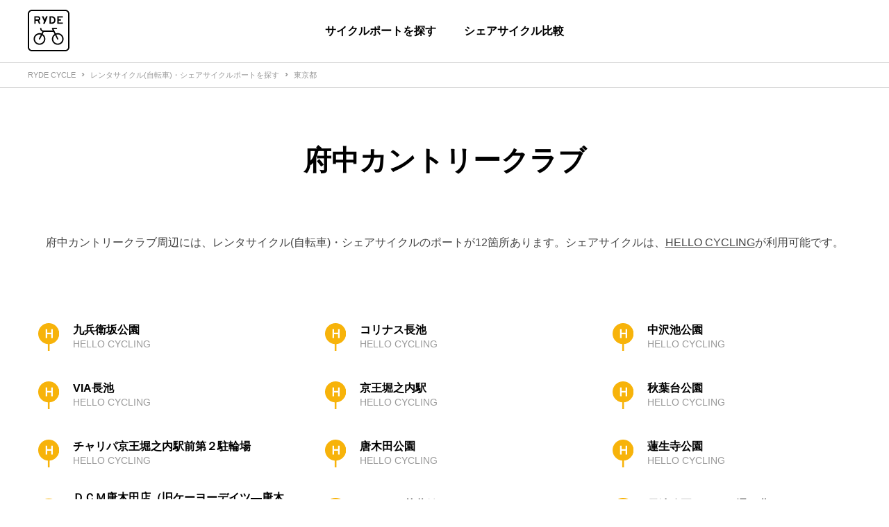

--- FILE ---
content_type: text/html; charset=utf-8
request_url: https://cycle.ryde-go.com/prefectures/tokyo/spots/2341
body_size: 24992
content:
<!DOCTYPE html><html lang="ja"><head><meta charSet="utf-8"/><meta name="viewport" content="width=device-width"/><meta name="twitter:card" content="summary"/><meta name="twitter:site" content="@ryde_go"/><meta name="twitter:creator" content="@ryde_go"/><meta property="fb:app_id" content="302375443702541"/><meta property="og:type" content="article"/><meta property="og:image" content="/images/img/og1200x630.png"/><link rel="shortcut icon" href="/favicon.ico"/><title>府中カントリークラブ周辺のレンタサイクル(自転車)・シェアサイクルポートを探す | RYDE CYCLE ライドサイクル</title><meta name="robots" content="index,follow"/><meta name="googlebot" content="index,follow"/><meta name="description" content="府中カントリークラブ周辺のサイクルポート、ステーションを一覧で紹介しています。 | RYDE CYCLE シェアサイクル・レンタサイクルプラットフォーム"/><meta property="og:title" content="府中カントリークラブ周辺のレンタサイクル(自転車)・シェアサイクルポートを探す"/><meta property="og:description" content="府中カントリークラブ周辺のサイクルポート、ステーションを一覧で紹介しています。"/><meta name="next-head-count" content="15"/><noscript data-n-css=""></noscript><script defer="" nomodule="" src="/_next/static/chunks/polyfills-78c92fac7aa8fdd8.js"></script><script src="/_next/static/chunks/webpack-3b6daac2aa06fce0.js" defer=""></script><script src="/_next/static/chunks/framework-f9926060a251d613.js" defer=""></script><script src="/_next/static/chunks/main-81874094a11fb860.js" defer=""></script><script src="/_next/static/chunks/pages/_app-f8847d57ae833565.js" defer=""></script><script src="/_next/static/chunks/173-05a8fe73587dd2a0.js" defer=""></script><script src="/_next/static/chunks/291-f877c664bacb827d.js" defer=""></script><script src="/_next/static/chunks/844-79296fb67900fcdc.js" defer=""></script><script src="/_next/static/chunks/1-07848411d0f36411.js" defer=""></script><script src="/_next/static/chunks/574-a0e04cde5dd0174e.js" defer=""></script><script src="/_next/static/chunks/117-c1bec038c5ba5feb.js" defer=""></script><script src="/_next/static/chunks/pages/prefectures/%5Bslug%5D/spots/%5Bid%5D-e7b907ecb4a6e494.js" defer=""></script><script src="/_next/static/3oJU7ljT_8aJFGSzAxRDI/_buildManifest.js" defer=""></script><script src="/_next/static/3oJU7ljT_8aJFGSzAxRDI/_ssgManifest.js" defer=""></script><style data-styled="" data-styled-version="5.2.0">.kmkmNn{color:rgba(0,0,0,1);font-size:11px;line-height:1.25;padding-right:8px;}/*!sc*/
.kmkmNn,.kmkmNn a{display:-webkit-inline-box;display:-webkit-inline-flex;display:-ms-inline-flexbox;display:inline-flex;-webkit-align-items:center;-webkit-box-align:center;-ms-flex-align:center;align-items:center;height:30px;color:rgba(0,0,0,0.4);}/*!sc*/
.kmkmNn a{-webkit-text-decoration:none;text-decoration:none;}/*!sc*/
.kmkmNn::after{content:'›';height:20px;padding-left:8px;font-size:15px;font-weight:900;}/*!sc*/
.iOSqkZ{color:rgba(0,0,0,1);font-size:11px;line-height:1.25;padding-right:8px;}/*!sc*/
.iOSqkZ,.iOSqkZ a{display:-webkit-inline-box;display:-webkit-inline-flex;display:-ms-inline-flexbox;display:inline-flex;-webkit-align-items:center;-webkit-box-align:center;-ms-flex-align:center;align-items:center;height:30px;color:rgba(0,0,0,0.4);}/*!sc*/
.iOSqkZ a{-webkit-text-decoration:none;text-decoration:none;}/*!sc*/
data-styled.g1[id="sc-60bfc429-0"]{content:"kmkmNn,iOSqkZ,"}/*!sc*/
.elaSdm{padding-right:20px;padding-left:20px;}/*!sc*/
@media screen and (min-width:993px){.elaSdm{max-width:1200px;margin-right:auto;margin-left:auto;}}/*!sc*/
data-styled.g2[id="sc-3dfd538f-0"]{content:"elaSdm,"}/*!sc*/
.RxKnD{height:36px;margin-bottom:-1px;overflow-x:auto;border-bottom:1px solid rgba(0,0,0,0.2);background-color:rgba(255,255,255,1);white-space:nowrap;-webkit-overflow-scrolling:touch;}/*!sc*/
data-styled.g3[id="sc-271d3055-0"]{content:"RxKnD,"}/*!sc*/
.czVshR{padding-right:20px;padding-left:20px;display:-webkit-box;display:-webkit-flex;display:-ms-flexbox;display:flex;-webkit-align-items:center;-webkit-box-align:center;-ms-flex-align:center;align-items:center;height:100%;}/*!sc*/
@media screen and (min-width:993px){.czVshR{max-width:1200px;margin-right:auto;margin-left:auto;}}/*!sc*/
data-styled.g4[id="sc-271d3055-1"]{content:"czVshR,"}/*!sc*/
.bzMSLw{color:rgba(0,0,0,1);font-size:14px;font-weight:bold;line-height:1.25;-webkit-text-decoration:none;text-decoration:none;display:-webkit-inline-box;display:-webkit-inline-flex;display:-ms-inline-flexbox;display:inline-flex;box-sizing:border-box;-webkit-align-items:center;-webkit-box-align:center;-ms-flex-align:center;align-items:center;-webkit-box-pack:center;-webkit-justify-content:center;-ms-flex-pack:center;justify-content:center;min-height:45px;padding:12px 12px;-webkit-transition:background 0.2s,color 0.2s,fill 0.2s;transition:background 0.2s,color 0.2s,fill 0.2s;border-radius:8px;text-align:center;cursor:pointer;border:3px solid rgba(255,255,255,1);color:rgba(255,255,255,1);}/*!sc*/
@media screen and (min-width:993px){.bzMSLw{font-size:16px;}}/*!sc*/
.bzMSLw::after{content:' ';display:block;width:22px;height:14px;margin-left:10px;background-image:url(/images/icon/arrowLight@2x.png);background-repeat:no-repeat;background-size:22px 14px;}/*!sc*/
.bzMSLw:hover::after{background-image:url(/images/icon/arrowDark@2x.png);}/*!sc*/
.bzMSLw:hover{background:rgba(255,255,255,1);color:rgba(0,0,0,1);}/*!sc*/
@media screen and (min-width:993px){.bzMSLw{min-height:60px;padding:8px 20px;cursor:pointer;}}/*!sc*/
@media all and (-ms-high-contrast:none){.bzMSLw{padding-top:20px;}}/*!sc*/
data-styled.g5[id="sc-9dda00a-0"]{content:"bzMSLw,"}/*!sc*/
html,body,div,span,applet,object,iframe,h1,h2,h3,h4,h5,h6,p,blockquote,pre,a,abbr,acronym,address,big,cite,code,del,dfn,em,img,ins,kbd,q,s,samp,small,strike,strong,sub,sup,tt,var,b,u,i,center,dl,dt,dd,ol,ul,li,fieldset,form,label,legend,table,caption,tbody,tfoot,thead,tr,th,td,article,aside,canvas,details,embed,figure,figcaption,footer,header,hgroup,main,menu,nav,output,ruby,section,summary,time,mark,audio,video{margin:0;padding:0;border:0;font-size:100%;font:inherit;vertical-align:baseline;}/*!sc*/
article,aside,details,figcaption,figure,footer,header,hgroup,main,menu,nav,section{display:block;}/*!sc*/
*[hidden]{display:none;}/*!sc*/
body{line-height:1;}/*!sc*/
ol,ul{list-style:none;}/*!sc*/
blockquote,q{quotes:none;}/*!sc*/
blockquote:before,blockquote:after,q:before,q:after{content:'';content:none;}/*!sc*/
table{border-collapse:collapse;border-spacing:0;}/*!sc*/
data-styled.g9[id="sc-global-hFERgw1"]{content:"sc-global-hFERgw1,"}/*!sc*/
.fmzzqO{display:-webkit-box;display:-webkit-flex;display:-ms-flexbox;display:flex;-webkit-flex-direction:column;-ms-flex-direction:column;flex-direction:column;-webkit-box-pack:center;-webkit-justify-content:center;-ms-flex-pack:center;justify-content:center;max-width:1200px;height:250px;background-image:url('/images/img/appPromotion@2x.png');background-position:center center;background-size:cover;color:white;}/*!sc*/
@media screen and (min-width:993px){.fmzzqO{height:320px;}}/*!sc*/
data-styled.g10[id="sc-5859ed39-0"]{content:"fmzzqO,"}/*!sc*/
.gfcjaP{color:rgba(0,0,0,1);font-size:24px;font-weight:bold;line-height:1.25;color:rgba(255,255,255,1);line-height:1.2;text-align:center;}/*!sc*/
@media screen and (min-width:993px){.gfcjaP{font-size:32px;}}/*!sc*/
@media screen and (min-width:577px + 1px) and (max-width:992px){.gfcjaP{line-height:1.4;}}/*!sc*/
@media screen and (min-width:993px){.gfcjaP{line-height:1.5;}}/*!sc*/
data-styled.g11[id="sc-5859ed39-1"]{content:"gfcjaP,"}/*!sc*/
@media screen and (min-width:577px){.uSMqA{display:none;}}/*!sc*/
data-styled.g12[id="sc-5859ed39-2"]{content:"uSMqA,"}/*!sc*/
.jHOkIZ{display:-webkit-box;display:-webkit-flex;display:-ms-flexbox;display:flex;-webkit-align-items:center;-webkit-box-align:center;-ms-flex-align:center;align-items:center;-webkit-box-pack:center;-webkit-justify-content:center;-ms-flex-pack:center;justify-content:center;margin-top:12px;}/*!sc*/
.jHOkIZ li{margin:0 10px;}/*!sc*/
.jHOkIZ li svg{height:40px;}/*!sc*/
@media screen and (min-width:993px){.jHOkIZ{margin-top:20px;}.jHOkIZ li{margin:0 15px;}.jHOkIZ li svg{height:60px;}}/*!sc*/
data-styled.g13[id="sc-5859ed39-3"]{content:"jHOkIZ,"}/*!sc*/
.dpYEMX{display:-webkit-box;display:-webkit-flex;display:-ms-flexbox;display:flex;-webkit-align-items:center;-webkit-box-align:center;-ms-flex-align:center;align-items:center;-webkit-box-pack:justify;-webkit-justify-content:space-between;-ms-flex-pack:justify;justify-content:space-between;cursor:pointer;}/*!sc*/
@media screen and (min-width:993px){.dpYEMX{cursor:inherit;}}/*!sc*/
data-styled.g15[id="sc-81af531c-1"]{content:"dpYEMX,"}/*!sc*/
.iKrZar svg{fill:rgba(0,0,0,1);}/*!sc*/
.gjKnAl svg{fill:rgba(255,255,255,1);}/*!sc*/
data-styled.g16[id="sc-81af531c-2"]{content:"iKrZar,gjKnAl,"}/*!sc*/
.VeDWk{display:none;}/*!sc*/
data-styled.g17[id="sc-81af531c-3"]{content:"VeDWk,"}/*!sc*/
.fJgJLa{display:-webkit-box;display:-webkit-flex;display:-ms-flexbox;display:flex;-webkit-flex-wrap:wrap;-ms-flex-wrap:wrap;flex-wrap:wrap;margin-right:-20px;margin-left:-20px;}/*!sc*/
.fJgJLa > *{box-sizing:border-box;width:calc(100% / 1);padding-right:20px;padding-left:20px;}/*!sc*/
.hvqKFQ{display:-webkit-box;display:-webkit-flex;display:-ms-flexbox;display:flex;-webkit-flex-wrap:wrap;-ms-flex-wrap:wrap;flex-wrap:wrap;margin-right:-20px;margin-left:-20px;}/*!sc*/
.hvqKFQ > *{box-sizing:border-box;width:calc(100% / 2);padding-right:20px;padding-left:20px;}/*!sc*/
@media screen and (min-width:993px){.hvqKFQ > *{width:calc(100% / 5);}}/*!sc*/
.xlikl{display:-webkit-box;display:-webkit-flex;display:-ms-flexbox;display:flex;-webkit-flex-wrap:wrap;-ms-flex-wrap:wrap;flex-wrap:wrap;margin-right:-20px;margin-left:-20px;}/*!sc*/
.xlikl > *{box-sizing:border-box;width:calc(100% / 1);padding-right:20px;padding-left:20px;}/*!sc*/
@media screen and (min-width:993px){.xlikl > *{width:calc(100% / 3);}}/*!sc*/
.juSbgQ{display:-webkit-box;display:-webkit-flex;display:-ms-flexbox;display:flex;-webkit-flex-wrap:wrap;-ms-flex-wrap:wrap;flex-wrap:wrap;margin-right:-20px;margin-left:-20px;}/*!sc*/
.juSbgQ > *{box-sizing:border-box;width:calc(100% / 1);padding-right:20px;padding-left:20px;}/*!sc*/
@media screen and (min-width:993px){.juSbgQ > *{width:calc(100% / 2);}}/*!sc*/
data-styled.g18[id="sc-32fe1de2-0"]{content:"fJgJLa,hvqKFQ,xlikl,juSbgQ,"}/*!sc*/
@media screen and (max-width:992px){.eqQvNY{border-bottom:1px solid hsla(0,0%,100%,0.2);}}/*!sc*/
data-styled.g19[id="sc-5ec0539-0"]{content:"eqQvNY,"}/*!sc*/
.kdZurB{color:rgba(0,0,0,1);font-size:14px;font-weight:bold;line-height:1.25;display:-webkit-inline-box;display:-webkit-inline-flex;display:-ms-inline-flexbox;display:inline-flex;-webkit-align-items:center;-webkit-box-align:center;-ms-flex-align:center;align-items:center;height:60px;color:rgba(255,255,255,1);}/*!sc*/
@media screen and (min-width:993px){.kdZurB{font-size:16px;}}/*!sc*/
@media screen and (min-width:993px){.kdZurB{height:40px;}}/*!sc*/
data-styled.g20[id="sc-5ec0539-1"]{content:"kdZurB,"}/*!sc*/
.ixMuIe{margin-top:-8px;padding-bottom:16px;}/*!sc*/
@media screen and (min-width:993px){.ixMuIe{margin-top:-4px;}}/*!sc*/
data-styled.g21[id="sc-5ec0539-2"]{content:"ixMuIe,"}/*!sc*/
.dLaStX{display:-webkit-box;display:-webkit-flex;display:-ms-flexbox;display:flex;-webkit-align-items:center;-webkit-box-align:center;-ms-flex-align:center;align-items:center;padding:10px 0;color:rgba(0,0,0,1);font-size:12px;font-weight:bold;line-height:1.25;color:rgba(255,255,255,0.6);}/*!sc*/
@media screen and (min-width:993px){.dLaStX{padding:5px 0;}}/*!sc*/
.dLaStX a{color:rgba(0,0,0,1);font-size:12px;font-weight:bold;line-height:1.25;color:rgba(255,255,255,0.6);-webkit-text-decoration:none;text-decoration:none;}/*!sc*/
data-styled.g22[id="sc-5ec0539-3"]{content:"dLaStX,"}/*!sc*/
.edZTMI{-webkit-transition:opacity 0.3s;transition:opacity 0.3s;cursor:pointer;}/*!sc*/
.edZTMI:hover{opacity:0.3;}/*!sc*/
data-styled.g23[id="sc-5ec0539-4"]{content:"edZTMI,"}/*!sc*/
.jRiSql{min-width:100px;margin-right:5px;}/*!sc*/
data-styled.g24[id="sc-5ec0539-5"]{content:"jRiSql,"}/*!sc*/
.ikVSGO a{padding:5px;-webkit-transition:opacity 0.3s;transition:opacity 0.3s;}/*!sc*/
.ikVSGO a:hover{opacity:0.3;}/*!sc*/
data-styled.g25[id="sc-5ec0539-6"]{content:"ikVSGO,"}/*!sc*/
.eoELfw{display:-webkit-box;display:-webkit-flex;display:-ms-flexbox;display:flex;-webkit-align-items:center;-webkit-box-align:center;-ms-flex-align:center;align-items:center;-webkit-box-pack:center;-webkit-justify-content:center;-ms-flex-pack:center;justify-content:center;width:48px;height:48px;border-radius:24px;background-color:rgba(255,255,255,1);cursor:pointer;-webkit-transition:opacity 0.3s;transition:opacity 0.3s;}/*!sc*/
.eoELfw:hover{opacity:0.7;}/*!sc*/
.eoELfw svg{width:22px;-webkit-transform:rotate(-90deg);-ms-transform:rotate(-90deg);transform:rotate(-90deg);}/*!sc*/
data-styled.g26[id="sc-f75b287c-0"]{content:"eoELfw,"}/*!sc*/
.iaWoki{position:relative;z-index:100;max-width:1200px;margin:0 auto -160px;}/*!sc*/
data-styled.g27[id="sc-ecd4dce6-0"]{content:"iaWoki,"}/*!sc*/
.dTeGjD{position:absolute;z-index:100;right:15px;bottom:-24px;}/*!sc*/
@media screen and (min-width:993px){.dTeGjD{right:40px;}}/*!sc*/
data-styled.g28[id="sc-ecd4dce6-1"]{content:"dTeGjD,"}/*!sc*/
.dPClCs{position:relative;padding-top:240px;background:black;color:white;}/*!sc*/
@media screen and (min-width:993px){.dPClCs{padding-top:240px;padding-bottom:60px;}}/*!sc*/
data-styled.g29[id="sc-ecd4dce6-2"]{content:"dPClCs,"}/*!sc*/
.ddkwB{padding:16px;color:rgba(255,255,255,0.6);font-size:10px;text-align:center;}/*!sc*/
@media screen and (min-width:993px){.ddkwB{padding-top:24px;}}/*!sc*/
data-styled.g30[id="sc-ecd4dce6-3"]{content:"ddkwB,"}/*!sc*/
.fuJyES{color:rgba(0,0,0,1);font-size:18px;font-weight:bold;line-height:1.5;display:-webkit-inline-box;display:-webkit-inline-flex;display:-ms-inline-flexbox;display:inline-flex;-webkit-align-items:center;-webkit-box-align:center;-ms-flex-align:center;align-items:center;max-width:1200px;height:60px;}/*!sc*/
@media screen and (min-width:993px){.fuJyES{font-size:20px;}}/*!sc*/
data-styled.g31[id="sc-b520a5f1-0"]{content:"fuJyES,"}/*!sc*/
.FlJBJ{color:rgba(0,0,0,1);font-size:14px;line-height:1.25;padding-top:12px;padding-bottom:12px;color:rgba(0,0,0,0.734);font-weight:normal;-webkit-text-decoration:underline;text-decoration:underline;cursor:pointer;-webkit-transition:opacity 0.3s;transition:opacity 0.3s;}/*!sc*/
@media screen and (min-width:993px){.FlJBJ{font-size:16px;}}/*!sc*/
.FlJBJ:hover{opacity:0.3;}/*!sc*/
.hWGMmr{color:rgba(0,0,0,1);font-size:14px;line-height:1.25;color:rgba(0,0,0,0.734);font-weight:normal;-webkit-text-decoration:underline;text-decoration:underline;cursor:pointer;-webkit-transition:opacity 0.3s;transition:opacity 0.3s;}/*!sc*/
@media screen and (min-width:993px){.hWGMmr{font-size:16px;}}/*!sc*/
.hWGMmr:hover{opacity:0.3;}/*!sc*/
data-styled.g32[id="sc-93e01e88-0"]{content:"FlJBJ,hWGMmr,"}/*!sc*/
.bwpbiH{border-bottom:1px solid rgba(0,0,0,0.2);}/*!sc*/
@media screen and (min-width:993px){.bwpbiH{padding:24px 20px;}}/*!sc*/
data-styled.g33[id="sc-ef8cb485-0"]{content:"bwpbiH,"}/*!sc*/
.gvlgaW{margin-bottom:16px;}/*!sc*/
data-styled.g34[id="sc-ef8cb485-1"]{content:"gvlgaW,"}/*!sc*/
.bqQzry{height:100%;}/*!sc*/
data-styled.g35[id="sc-8f1b01b-0"]{content:"bqQzry,"}/*!sc*/
.dQUYfe{background-color:rgba(255,255,255,1);}/*!sc*/
@media screen and (min-width:993px){.dQUYfe{visibility:hidden;position:fixed;top:80px;right:0;left:0;-webkit-transition:opacity 0.3s;transition:opacity 0.3s;opacity:0;box-shadow:0px 4px 4px rgba(0,0,0,0.1);}}/*!sc*/
data-styled.g36[id="sc-8f1b01b-1"]{content:"dQUYfe,"}/*!sc*/
.dXHKZl{background-color:transparent;border:0;color:inherit;cursor:pointer;display:inline-block;font:inherit;margin:0;outline:0;overflow:visible;padding:20px;text-transform:none;}/*!sc*/
data-styled.g37[id="sc-f9d9a152-0"]{content:"dXHKZl,"}/*!sc*/
.fcIEtQ{display:inline-block;height:20px;position:relative;width:20px;}/*!sc*/
data-styled.g38[id="sc-f9d9a152-1"]{content:"fcIEtQ,"}/*!sc*/
.hulwrL{margin-top:-1px;top:50%;}/*!sc*/
.hulwrL:before,.hulwrL:after{content:'';display:block;}/*!sc*/
.hulwrL,.hulwrL:before,.hulwrL:after{background-color:rgba(0,0,0,1);height:2px;position:absolute;-webkit-transition-duration:0.15s;transition-duration:0.15s;-webkit-transition-property:-webkit-transform;-webkit-transition-property:transform;transition-property:transform;-webkit-transition-timing-function:ease;transition-timing-function:ease;width:100%;}/*!sc*/
.hulwrL:before{top:-6px;}/*!sc*/
.hulwrL:after{bottom:-6px;}/*!sc*/
data-styled.g39[id="sc-f9d9a152-2"]{content:"hulwrL,"}/*!sc*/
.bynSnk{display:-webkit-box;display:-webkit-flex;display:-ms-flexbox;display:flex;z-index:10;-webkit-align-items:center;-webkit-box-align:center;-ms-flex-align:center;align-items:center;-webkit-box-pack:justify;-webkit-justify-content:space-between;-ms-flex-pack:justify;justify-content:space-between;height:80px;}/*!sc*/
@media screen and (min-width:993px){.bynSnk{height:90px;}}/*!sc*/
data-styled.g40[id="sc-2214758c-0"]{content:"bynSnk,"}/*!sc*/
.ksvzoo{z-index:10;-webkit-transition:opacity 0.3s;transition:opacity 0.3s;}/*!sc*/
.ksvzoo svg{width:40px;height:40px;}/*!sc*/
@media screen and (min-width:993px){.ksvzoo{cursor:pointer;}.ksvzoo svg{width:60px;height:60px;}}/*!sc*/
.ksvzoo:hover{opacity:0.3;}/*!sc*/
data-styled.g41[id="sc-2214758c-1"]{content:"ksvzoo,"}/*!sc*/
.kkzoZW{margin-right:-20px;}/*!sc*/
@media screen and (min-width:993px){.kkzoZW{visibility:hidden;}}/*!sc*/
data-styled.g42[id="sc-2214758c-2"]{content:"kkzoZW,"}/*!sc*/
.eUPkpq{display:none;position:fixed;top:80px;right:0;left:0;height:calc(100% - 80px);overflow:auto;-webkit-overflow-scrolling:touch;background:white;}/*!sc*/
@media screen and (min-width:993px){.eUPkpq{display:-webkit-box;display:-webkit-flex;display:-ms-flexbox;display:flex;position:absolute;top:0;-webkit-align-items:center;-webkit-box-align:center;-ms-flex-align:center;align-items:center;-webkit-box-pack:center;-webkit-justify-content:center;-ms-flex-pack:center;justify-content:center;width:100%;height:90px;background:transparent;}}/*!sc*/
data-styled.g43[id="sc-2214758c-3"]{content:"eUPkpq,"}/*!sc*/
.fJyzGA{width:100%;min-height:60px;}/*!sc*/
@media screen and (min-width:993px){.fJyzGA{width:auto;height:90px;padding:0 20px;}}/*!sc*/
data-styled.g44[id="sc-2214758c-4"]{content:"fJyzGA,"}/*!sc*/
.kJWrmR{color:rgba(0,0,0,1);font-size:14px;font-weight:bold;line-height:1.25;-webkit-text-decoration:none;text-decoration:none;display:-webkit-inline-box;display:-webkit-inline-flex;display:-ms-inline-flexbox;display:inline-flex;width:100%;padding:20px;-webkit-text-decoration:none;text-decoration:none;-webkit-transition:opacity 0.3s;transition:opacity 0.3s;}/*!sc*/
@media screen and (min-width:993px){.kJWrmR{font-size:16px;}}/*!sc*/
.kJWrmR:hover{opacity:0.3;}/*!sc*/
@media screen and (min-width:993px){.kJWrmR{-webkit-align-items:center;-webkit-box-align:center;-ms-flex-align:center;align-items:center;-webkit-box-pack:center;-webkit-justify-content:center;-ms-flex-pack:center;justify-content:center;height:100%;padding:0;cursor:pointer;}}/*!sc*/
data-styled.g45[id="sc-2214758c-5"]{content:"kJWrmR,"}/*!sc*/
.iUxjXJ{position:fixed;z-index:1000;top:0;right:0;left:0;-webkit-align-items:center;-webkit-box-align:center;-ms-flex-align:center;align-items:center;border-bottom:1px solid rgba(0,0,0,0.2);background:white;}/*!sc*/
@media screen and (min-width:993px){.iUxjXJ{-webkit-transition:background-color 0.3s;transition:background-color 0.3s;}}/*!sc*/
.iUxjXJ .sc-2214758c-5{color:rgba(0,0,0,1);}/*!sc*/
.iUxjXJ .sc-2214758c-1 svg{fill:rgba(0,0,0,1);}/*!sc*/
data-styled.g46[id="sc-2214758c-6"]{content:"iUxjXJ,"}/*!sc*/
.lkUdPs{padding-top:80px;}/*!sc*/
@media screen and (min-width:993px){.lkUdPs{padding-top:90px;}}/*!sc*/
data-styled.g47[id="sc-703948c8-0"]{content:"lkUdPs,"}/*!sc*/
html{font-family:-apple-system,BlinkMacSystemFont,'Helvetica Neue','Segoe UI',HiraginoCustom,'Hiragino Kaku Gothic ProN',YuGothic,'Yu Gothic Medium',Meiryo,sans-serif;}/*!sc*/
a{-webkit-text-decoration:none;text-decoration:none;}/*!sc*/
data-styled.g48[id="sc-global-hJHHLB1"]{content:"sc-global-hJHHLB1,"}/*!sc*/
.goqnZP{display:-webkit-box;display:-webkit-flex;display:-ms-flexbox;display:flex;-webkit-align-items:center;-webkit-box-align:center;-ms-flex-align:center;align-items:center;margin-top:12px;margin-bottom:12px;-webkit-text-decoration:none;text-decoration:none;-webkit-transition:opacity 0.3s;transition:opacity 0.3s;}/*!sc*/
.goqnZP:hover{opacity:0.5;}/*!sc*/
data-styled.g50[id="sc-d101bbc0-0"]{content:"goqnZP,"}/*!sc*/
.iyOyBy{display:-webkit-box;display:-webkit-flex;display:-ms-flexbox;display:flex;-webkit-flex-shrink:0;-ms-flex-negative:0;flex-shrink:0;-webkit-align-items:center;-webkit-box-align:center;-ms-flex-align:center;align-items:center;-webkit-box-pack:center;-webkit-justify-content:center;-ms-flex-pack:center;justify-content:center;width:30px;height:30px;}/*!sc*/
.iyOyBy img{max-width:66%;max-height:66%;fill:currentColor;color:red;}/*!sc*/
@media screen and (min-width:993px){.iyOyBy{width:60px;height:60px;}}/*!sc*/
data-styled.g51[id="sc-d101bbc0-1"]{content:"iyOyBy,"}/*!sc*/
.lbQEIp{margin-left:5px;}/*!sc*/
data-styled.g52[id="sc-d101bbc0-2"]{content:"lbQEIp,"}/*!sc*/
.kQMicU{color:rgba(0,0,0,1);font-size:14px;font-weight:bold;line-height:1.25;}/*!sc*/
@media screen and (min-width:993px){.kQMicU{font-size:16px;}}/*!sc*/
data-styled.g53[id="sc-d101bbc0-3"]{content:"kQMicU,"}/*!sc*/
.daopCX{color:rgba(0,0,0,1);font-size:12px;line-height:1.5;color:rgba(0,0,0,0.4);}/*!sc*/
@media screen and (min-width:993px){.daopCX{font-size:14px;}}/*!sc*/
data-styled.g54[id="sc-d101bbc0-4"]{content:"daopCX,"}/*!sc*/
.fbFLVT{color:rgba(0,0,0,1);font-size:20px;font-weight:bold;line-height:1.25;margin:30px 10px;text-align:center;}/*!sc*/
@media screen and (min-width:993px){.fbFLVT{font-size:40px;}}/*!sc*/
@media screen and (min-width:993px){.fbFLVT{margin:80px 0;}}/*!sc*/
data-styled.g55[id="sc-a1735921-0"]{content:"fbFLVT,"}/*!sc*/
.dMLWFS{display:-webkit-box;display:-webkit-flex;display:-ms-flexbox;display:flex;-webkit-flex-direction:column;-ms-flex-direction:column;flex-direction:column;-webkit-box-pack:center;-webkit-justify-content:center;-ms-flex-pack:center;justify-content:center;max-width:1200px;height:250px;background-image:url('/images/img/passPromotion@2x.png');background-position:center center;background-size:cover;color:white;}/*!sc*/
@media screen and (min-width:993px){.dMLWFS{height:320px;}}/*!sc*/
data-styled.g58[id="sc-8a2954a8-0"]{content:"dMLWFS,"}/*!sc*/
.iWgzEr{color:rgba(0,0,0,1);font-size:24px;font-weight:bold;line-height:1.25;color:rgba(255,255,255,1);line-height:1.5;text-align:center;}/*!sc*/
@media screen and (min-width:993px){.iWgzEr{font-size:32px;}}/*!sc*/
data-styled.g59[id="sc-8a2954a8-1"]{content:"iWgzEr,"}/*!sc*/
@media screen and (min-width:577px){.iljzgY{display:none;}}/*!sc*/
data-styled.g60[id="sc-8a2954a8-2"]{content:"iljzgY,"}/*!sc*/
.cDvnfN{display:-webkit-box;display:-webkit-flex;display:-ms-flexbox;display:flex;-webkit-align-items:center;-webkit-box-align:center;-ms-flex-align:center;align-items:center;-webkit-box-pack:center;-webkit-justify-content:center;-ms-flex-pack:center;justify-content:center;margin-top:12px;}/*!sc*/
@media screen and (min-width:993px){.cDvnfN{margin-top:20px;}}/*!sc*/
data-styled.g61[id="sc-8a2954a8-3"]{content:"cDvnfN,"}/*!sc*/
.gVjOeZ .slider-list,.gVjOeZ .slider-slide{cursor:default !important;}/*!sc*/
data-styled.g63[id="sc-4db1ddc1-0"]{content:"gVjOeZ,"}/*!sc*/
.gDTJhM{display:block;position:relative;cursor:pointer;}/*!sc*/
.gDTJhM img{width:100%;max-height:auto;}/*!sc*/
data-styled.g64[id="sc-4db1ddc1-1"]{content:"gDTJhM,"}/*!sc*/
.hWJCdL{color:rgba(0,0,0,1);font-size:16px;font-weight:bold;line-height:1.25;display:-webkit-box;display:-webkit-flex;display:-ms-flexbox;display:flex;position:absolute;top:0;right:0;bottom:0;left:0;-webkit-align-items:center;-webkit-box-align:center;-ms-flex-align:center;align-items:center;-webkit-box-pack:center;-webkit-justify-content:center;-ms-flex-pack:center;justify-content:center;padding:8px;background:rgba(1,1,1,0.114);color:rgba(255,255,255,1);-webkit-letter-spacing:0.1em;-moz-letter-spacing:0.1em;-ms-letter-spacing:0.1em;letter-spacing:0.1em;text-align:center;}/*!sc*/
@media screen and (min-width:993px){.hWJCdL{font-size:20px;}}/*!sc*/
data-styled.g65[id="sc-4db1ddc1-2"]{content:"hWJCdL,"}/*!sc*/
.bRArgH{color:rgba(0,0,0,1);font-size:20px;font-weight:bold;line-height:1.25;margin-bottom:30px;text-align:center;}/*!sc*/
@media screen and (min-width:993px){.bRArgH{font-size:40px;}}/*!sc*/
@media screen and (min-width:993px){.bRArgH{margin-bottom:40px;}}/*!sc*/
.bRArgH::after{content:'';display:block;width:56px;height:4px;margin:10px auto 0;background-image:linear-gradient(to right,#000 8px,transparent 8px);background-size:12px 100%;}/*!sc*/
@media screen and (min-width:993px){.bRArgH::after{content:'';display:block;width:112px;height:8px;margin:18px auto 0;background-image:linear-gradient(to right,#000 16px,transparent 16px);background-size:24px 100%;}}/*!sc*/
data-styled.g66[id="sc-7ae18324-0"]{content:"bRArgH,"}/*!sc*/
.dfunz{margin:60px 0;}/*!sc*/
@media screen and (min-width:993px){.dfunz{margin:80px 0;}}/*!sc*/
data-styled.g67[id="sc-1ee3f68e-0"]{content:"dfunz,"}/*!sc*/
.kHqrDy{fill:#f8b30a;}/*!sc*/
data-styled.g71[id="sc-f2c2760f-0"]{content:"kHqrDy,"}/*!sc*/
.hXGObX{color:rgba(0,0,0,1);font-size:14px;line-height:1.75;margin:30px 0;color:rgba(0,0,0,0.734);text-align:center;}/*!sc*/
@media screen and (min-width:993px){.hXGObX{font-size:16px;}}/*!sc*/
@media screen and (min-width:993px){.hXGObX{margin:80px 0;}}/*!sc*/
data-styled.g72[id="sc-7d8c8be-0"]{content:"hXGObX,"}/*!sc*/
</style></head><body><div id="__next"><div><header color="dark" class="sc-2214758c-6 iUxjXJ"><div class="sc-3dfd538f-0 elaSdm"><div class="sc-2214758c-0 bynSnk"><a class="sc-2214758c-1 ksvzoo" href="/"><svg xmlns="http://www.w3.org/2000/svg" viewBox="0 0 405 405"><path d="M108.2 86c0-2.9-1-5.2-2.9-6.9s-4.5-2.5-7.8-2.5h-21v18.5h21c3.2 0 5.8-.8 7.8-2.5s2.9-3.9 2.9-6.6zm14.9 51.5h-14.8l-12-29.1H76.6v29.1H63.3V63.3h34.1c4.9 0 9.1 1 12.7 3.1 7.6 4.4 11.4 11 11.4 19.6 0 8.8-4 15.4-12 19.7zM256.2 100.3c0-9.8-3.7-16.8-11-20.8-3.4-1.9-7.1-2.9-11.2-2.9h-10.4v47.6H234c3.6 0 7.2-1 10.6-2.9 7.8-4.1 11.6-11.1 11.6-21zm13.3 0c0 15.2-6 26.1-17.9 32.8-5.4 3-11.2 4.4-17.5 4.4h-23.9V63.3h23.9c6.3 0 12.3 1.6 17.7 4.8 11.8 6.7 17.7 17.4 17.7 32.2zM341.7 137.5h-55.4V63.3h54.1v13.3h-40.6v15.9H322V106h-22.1v18.2h41.8zM193.8 63.3h-15.7l-12.2 32.2-13.6-32.2h-16.5l22.8 49.7-10.3 24.5H165zM291.1 227.8c-7 0-13.5 1.3-19.6 3.5l-20.8-41.5h27.7c3.5 0 6.3-2.8 6.3-6.3s-2.8-6.3-6.3-6.3h-38c-2.2 0-4.2 1.1-5.4 3-1.1 1.9-1.3 4.2-.3 6.2l8.1 16.2h-91c-10.5 0-19-8.5-19-19 0-3.5-2.8-6.3-6.3-6.3s-6.3 2.8-6.3 6.3c0 14.2 9.4 26.1 22.1 30.1l-8.9 17.6c-6.1-2.3-12.7-3.5-19.6-3.5-31.4 0-57 25.6-57 57s25.6 57 57 57 57-25.6 57-57c0-20-10.4-37.6-25.9-47.7l10.9-21.9h93.4l10.9 21.9c-15.6 10.1-25.9 27.7-25.9 47.7 0 31.4 25.6 57 57 57s57-25.6 57-57c-.2-31.4-25.7-57-57.1-57zm-132.9 57c0 24.4-19.9 44.3-44.3 44.3s-44.3-19.9-44.3-44.3 19.9-44.3 44.3-44.3c4.8 0 9.6.8 13.9 2.3L108.2 282c-1.5 3.2-.3 7 2.8 8.5.9.5 1.9.6 2.8.6 2.3 0 4.6-1.3 5.7-3.5l19.6-39.2c11.5 8 19.1 21.3 19.1 36.4zm132.9 44.3c-24.4 0-44.3-19.9-44.3-44.3 0-15.1 7.6-28.4 19-36.3l19.6 39.2c1.1 2.3 3.3 3.5 5.7 3.5 1 0 1.9-.3 2.8-.6 3.2-1.5 4.4-5.3 2.8-8.5L277 242.9c4.4-1.5 9.1-2.3 13.9-2.3 24.4 0 44.3 19.9 44.3 44.3.1 24.4-19.7 44.2-44.1 44.2z"></path><path d="M364.5 405h-324C18.1 405 0 386.9 0 364.5v-324C0 18.1 18.1 0 40.5 0h324C386.9 0 405 18.1 405 40.5v324c0 22.4-18.1 40.5-40.5 40.5zm0-12.7c15.4 0 27.8-12.5 27.8-27.8v-324c0-15.4-12.5-27.8-27.8-27.8h-324c-15.4 0-27.8 12.5-27.8 27.8v324c0 15.4 12.5 27.8 27.8 27.8z"></path></svg></a><a class="sc-f9d9a152-0 dXHKZl sc-2214758c-2 kkzoZW"><div class="sc-f9d9a152-1 fcIEtQ"><div color="dark" class="sc-f9d9a152-2 hulwrL"></div></div></a><ul class="sc-2214758c-3 eUPkpq"><li class="sc-2214758c-4 fJyzGA"><div class="sc-8f1b01b-0 bqQzry"><a class="sc-2214758c-5 kJWrmR" href="/prefectures">サイクルポートを探す</a><div class="sc-8f1b01b-1 dQUYfe"><div class="sc-3dfd538f-0 elaSdm"><ul by="1" class="sc-32fe1de2-0 fJgJLa"><div class="sc-ef8cb485-0 bwpbiH"><div class="sc-81af531c-0 eyfeai"><div class="sc-81af531c-1 dpYEMX"><h5 class="sc-b520a5f1-0 fuJyES">北海道・東北</h5><span class="sc-81af531c-2 iKrZar"><svg xmlns="http://www.w3.org/2000/svg" width="10" height="10" fill="none"><path d="M0 3.336h10v3.333H0z"></path><path d="M3.333 10V0h3.333v10z"></path></svg></span></div><div class="sc-81af531c-3 VeDWk"><ul by="2" class="sc-32fe1de2-0 sc-ef8cb485-1 hvqKFQ gvlgaW"><a class="sc-93e01e88-0 FlJBJ" href="/prefectures/hokkaido">北海道 (140)</a><a class="sc-93e01e88-0 FlJBJ" href="/prefectures/aomori">青森県 (16)</a><a class="sc-93e01e88-0 FlJBJ" href="/prefectures/iwate">岩手県 (89)</a><a class="sc-93e01e88-0 FlJBJ" href="/prefectures/miyagi">宮城県 (216)</a><a class="sc-93e01e88-0 FlJBJ" href="/prefectures/akita">秋田県 (13)</a><a class="sc-93e01e88-0 FlJBJ" href="/prefectures/yamagata">山形県 (22)</a><a class="sc-93e01e88-0 FlJBJ" href="/prefectures/fukushima">福島県 (17)</a></ul></div></div></div><div class="sc-ef8cb485-0 bwpbiH"><div class="sc-81af531c-0 eyfeai"><div class="sc-81af531c-1 dpYEMX"><h5 class="sc-b520a5f1-0 fuJyES">関東</h5><span class="sc-81af531c-2 iKrZar"><svg xmlns="http://www.w3.org/2000/svg" width="10" height="10" fill="none"><path d="M0 3.336h10v3.333H0z"></path><path d="M3.333 10V0h3.333v10z"></path></svg></span></div><div class="sc-81af531c-3 VeDWk"><ul by="2" class="sc-32fe1de2-0 sc-ef8cb485-1 hvqKFQ gvlgaW"><a class="sc-93e01e88-0 FlJBJ" href="/prefectures/tokyo">東京都 (7431)</a><a class="sc-93e01e88-0 FlJBJ" href="/prefectures/kanagawa">神奈川県 (3109)</a><a class="sc-93e01e88-0 FlJBJ" href="/prefectures/saitama">埼玉県 (2497)</a><a class="sc-93e01e88-0 FlJBJ" href="/prefectures/chiba">千葉県 (1748)</a><a class="sc-93e01e88-0 FlJBJ" href="/prefectures/ibaraki">茨城県 (123)</a><a class="sc-93e01e88-0 FlJBJ" href="/prefectures/tochigi">栃木県 (76)</a><a class="sc-93e01e88-0 FlJBJ" href="/prefectures/gunma">群馬県 (23)</a></ul></div></div></div><div class="sc-ef8cb485-0 bwpbiH"><div class="sc-81af531c-0 eyfeai"><div class="sc-81af531c-1 dpYEMX"><h5 class="sc-b520a5f1-0 fuJyES">中部</h5><span class="sc-81af531c-2 iKrZar"><svg xmlns="http://www.w3.org/2000/svg" width="10" height="10" fill="none"><path d="M0 3.336h10v3.333H0z"></path><path d="M3.333 10V0h3.333v10z"></path></svg></span></div><div class="sc-81af531c-3 VeDWk"><ul by="2" class="sc-32fe1de2-0 sc-ef8cb485-1 hvqKFQ gvlgaW"><a class="sc-93e01e88-0 FlJBJ" href="/prefectures/aichi">愛知県 (365)</a><a class="sc-93e01e88-0 FlJBJ" href="/prefectures/shizuoka">静岡県 (520)</a><a class="sc-93e01e88-0 FlJBJ" href="/prefectures/gifu">岐阜県 (101)</a><a class="sc-93e01e88-0 FlJBJ" href="/prefectures/ishikawa">石川県 (51)</a><a class="sc-93e01e88-0 FlJBJ" href="/prefectures/niigata">新潟県 (36)</a><a class="sc-93e01e88-0 FlJBJ" href="/prefectures/fukui">福井県 (27)</a><a class="sc-93e01e88-0 FlJBJ" href="/prefectures/toyama">富山県 (29)</a><a class="sc-93e01e88-0 FlJBJ" href="/prefectures/nagano">長野県 (191)</a><a class="sc-93e01e88-0 FlJBJ" href="/prefectures/yamanashi">山梨県 (77)</a></ul></div></div></div><div class="sc-ef8cb485-0 bwpbiH"><div class="sc-81af531c-0 eyfeai"><div class="sc-81af531c-1 dpYEMX"><h5 class="sc-b520a5f1-0 fuJyES">近畿</h5><span class="sc-81af531c-2 iKrZar"><svg xmlns="http://www.w3.org/2000/svg" width="10" height="10" fill="none"><path d="M0 3.336h10v3.333H0z"></path><path d="M3.333 10V0h3.333v10z"></path></svg></span></div><div class="sc-81af531c-3 VeDWk"><ul by="2" class="sc-32fe1de2-0 sc-ef8cb485-1 hvqKFQ gvlgaW"><a class="sc-93e01e88-0 FlJBJ" href="/prefectures/kyoto">京都府 (857)</a><a class="sc-93e01e88-0 FlJBJ" href="/prefectures/osaka">大阪府 (2967)</a><a class="sc-93e01e88-0 FlJBJ" href="/prefectures/hyogo">兵庫県 (489)</a><a class="sc-93e01e88-0 FlJBJ" href="/prefectures/nara">奈良県 (296)</a><a class="sc-93e01e88-0 FlJBJ" href="/prefectures/mie">三重県 (46)</a><a class="sc-93e01e88-0 FlJBJ" href="/prefectures/shiga">滋賀県 (70)</a><a class="sc-93e01e88-0 FlJBJ" href="/prefectures/wakayama">和歌山県 (71)</a></ul></div></div></div><div class="sc-ef8cb485-0 bwpbiH"><div class="sc-81af531c-0 eyfeai"><div class="sc-81af531c-1 dpYEMX"><h5 class="sc-b520a5f1-0 fuJyES">中国</h5><span class="sc-81af531c-2 iKrZar"><svg xmlns="http://www.w3.org/2000/svg" width="10" height="10" fill="none"><path d="M0 3.336h10v3.333H0z"></path><path d="M3.333 10V0h3.333v10z"></path></svg></span></div><div class="sc-81af531c-3 VeDWk"><ul by="2" class="sc-32fe1de2-0 sc-ef8cb485-1 hvqKFQ gvlgaW"><a class="sc-93e01e88-0 FlJBJ" href="/prefectures/hiroshima">広島県 (306)</a><a class="sc-93e01e88-0 FlJBJ" href="/prefectures/okayama">岡山県 (41)</a><a class="sc-93e01e88-0 FlJBJ" href="/prefectures/yamaguchi">山口県 (27)</a><a class="sc-93e01e88-0 FlJBJ" href="/prefectures/shimane">島根県 (25)</a><a class="sc-93e01e88-0 FlJBJ" href="/prefectures/tottori">鳥取県 (26)</a></ul></div></div></div><div class="sc-ef8cb485-0 bwpbiH"><div class="sc-81af531c-0 eyfeai"><div class="sc-81af531c-1 dpYEMX"><h5 class="sc-b520a5f1-0 fuJyES">四国</h5><span class="sc-81af531c-2 iKrZar"><svg xmlns="http://www.w3.org/2000/svg" width="10" height="10" fill="none"><path d="M0 3.336h10v3.333H0z"></path><path d="M3.333 10V0h3.333v10z"></path></svg></span></div><div class="sc-81af531c-3 VeDWk"><ul by="2" class="sc-32fe1de2-0 sc-ef8cb485-1 hvqKFQ gvlgaW"><a class="sc-93e01e88-0 FlJBJ" href="/prefectures/tokushima">徳島県 (24)</a><a class="sc-93e01e88-0 FlJBJ" href="/prefectures/kagawa">香川県 (365)</a><a class="sc-93e01e88-0 FlJBJ" href="/prefectures/ehime">愛媛県 (107)</a><a class="sc-93e01e88-0 FlJBJ" href="/prefectures/kochi">高知県 (48)</a></ul></div></div></div><div class="sc-ef8cb485-0 bwpbiH"><div class="sc-81af531c-0 eyfeai"><div class="sc-81af531c-1 dpYEMX"><h5 class="sc-b520a5f1-0 fuJyES">九州・沖縄</h5><span class="sc-81af531c-2 iKrZar"><svg xmlns="http://www.w3.org/2000/svg" width="10" height="10" fill="none"><path d="M0 3.336h10v3.333H0z"></path><path d="M3.333 10V0h3.333v10z"></path></svg></span></div><div class="sc-81af531c-3 VeDWk"><ul by="2" class="sc-32fe1de2-0 sc-ef8cb485-1 hvqKFQ gvlgaW"><a class="sc-93e01e88-0 FlJBJ" href="/prefectures/fukuoka">福岡県 (426)</a><a class="sc-93e01e88-0 FlJBJ" href="/prefectures/saga">佐賀県 (54)</a><a class="sc-93e01e88-0 FlJBJ" href="/prefectures/nagasaki">長崎県 (25)</a><a class="sc-93e01e88-0 FlJBJ" href="/prefectures/kumamoto">熊本県 (42)</a><a class="sc-93e01e88-0 FlJBJ" href="/prefectures/oita">大分県 (140)</a><a class="sc-93e01e88-0 FlJBJ" href="/prefectures/miyazaki">宮崎県 (196)</a><a class="sc-93e01e88-0 FlJBJ" href="/prefectures/kagoshima">鹿児島県 (66)</a><a class="sc-93e01e88-0 FlJBJ" href="/prefectures/okinawa">沖縄県 (473)</a></ul></div></div></div></ul></div></div></div></li><li class="sc-2214758c-4 fJyzGA"><a class="sc-2214758c-5 kJWrmR" href="/providers">シェアサイクル比較</a></li></ul></div></div></header><div class="sc-703948c8-0 lkUdPs"><nav class="sc-271d3055-0 RxKnD"><ol class="sc-271d3055-1 czVshR"><li class="sc-60bfc429-0 kmkmNn"><a href="/">RYDE CYCLE</a></li><li class="sc-60bfc429-0 kmkmNn"><a href="/prefectures">レンタサイクル(自転車)・シェアサイクルポートを探す</a></li><li class="sc-60bfc429-0 iOSqkZ"><a href="/prefectures/tokyo">東京都</a></li></ol></nav><script type="application/ld+json">{"@context":"https://schema.org","@type":"BreadcrumbList","itemListElement":[{"@type":"ListItem","position":"1","name":"RYDE CYCLE","item":"https://cycle.ryde-go.com/"},{"@type":"ListItem","position":"2","name":"レンタサイクル(自転車)・シェアサイクルポートを探す","item":"https://cycle.ryde-go.com/prefectures"},{"@type":"ListItem","position":"3","name":"東京都","item":"https://cycle.ryde-go.com/prefectures/tokyo"}]}</script><h2 class="sc-a1735921-0 fbFLVT">府中カントリークラブ</h2><div class="sc-3dfd538f-0 elaSdm"><section class="sc-1ee3f68e-0 dfunz"><p class="sc-7d8c8be-0 hXGObX">府中カントリークラブ周辺には、レンタサイクル(自転車)・シェアサイクルのポートが12箇所あります。<!-- -->シェアサイクルは、<a class="sc-93e01e88-0 hWGMmr" href="/providers/hellocycling">HELLO CYCLING</a>が利用可能です。</p></section><section class="sc-1ee3f68e-0 dfunz"><ul by="1" class="sc-32fe1de2-0 xlikl"><li><a href="/ports/13023"><span class="sc-d101bbc0-0 goqnZP"><div class="sc-d101bbc0-1 iyOyBy"><img src="/images/marker/hellocycling.svg" alt="九兵衛坂公園"/></div><div class="sc-d101bbc0-2 lbQEIp"><h6 class="sc-d101bbc0-3 kQMicU">九兵衛坂公園</h6><div class="sc-d101bbc0-4 daopCX">HELLO CYCLING</div></div></span></a></li><li><a href="/ports/11336"><span class="sc-d101bbc0-0 goqnZP"><div class="sc-d101bbc0-1 iyOyBy"><img src="/images/marker/hellocycling.svg" alt="コリナス長池"/></div><div class="sc-d101bbc0-2 lbQEIp"><h6 class="sc-d101bbc0-3 kQMicU">コリナス長池</h6><div class="sc-d101bbc0-4 daopCX">HELLO CYCLING</div></div></span></a></li><li><a href="/ports/14656"><span class="sc-d101bbc0-0 goqnZP"><div class="sc-d101bbc0-1 iyOyBy"><img src="/images/marker/hellocycling.svg" alt="中沢池公園"/></div><div class="sc-d101bbc0-2 lbQEIp"><h6 class="sc-d101bbc0-3 kQMicU">中沢池公園</h6><div class="sc-d101bbc0-4 daopCX">HELLO CYCLING</div></div></span></a></li><li><a href="/ports/11179"><span class="sc-d101bbc0-0 goqnZP"><div class="sc-d101bbc0-1 iyOyBy"><img src="/images/marker/hellocycling.svg" alt="VIA長池"/></div><div class="sc-d101bbc0-2 lbQEIp"><h6 class="sc-d101bbc0-3 kQMicU">VIA長池</h6><div class="sc-d101bbc0-4 daopCX">HELLO CYCLING</div></div></span></a></li><li><a href="/ports/11178"><span class="sc-d101bbc0-0 goqnZP"><div class="sc-d101bbc0-1 iyOyBy"><img src="/images/marker/hellocycling.svg" alt="京王堀之内駅"/></div><div class="sc-d101bbc0-2 lbQEIp"><h6 class="sc-d101bbc0-3 kQMicU">京王堀之内駅</h6><div class="sc-d101bbc0-4 daopCX">HELLO CYCLING</div></div></span></a></li><li><a href="/ports/11171"><span class="sc-d101bbc0-0 goqnZP"><div class="sc-d101bbc0-1 iyOyBy"><img src="/images/marker/hellocycling.svg" alt="秋葉台公園"/></div><div class="sc-d101bbc0-2 lbQEIp"><h6 class="sc-d101bbc0-3 kQMicU">秋葉台公園</h6><div class="sc-d101bbc0-4 daopCX">HELLO CYCLING</div></div></span></a></li><li><a href="/ports/24081"><span class="sc-d101bbc0-0 goqnZP"><div class="sc-d101bbc0-1 iyOyBy"><img src="/images/marker/hellocycling.svg" alt="チャリパ京王堀之内駅前第２駐輪場"/></div><div class="sc-d101bbc0-2 lbQEIp"><h6 class="sc-d101bbc0-3 kQMicU">チャリパ京王堀之内駅前第２駐輪場</h6><div class="sc-d101bbc0-4 daopCX">HELLO CYCLING</div></div></span></a></li><li><a href="/ports/14771"><span class="sc-d101bbc0-0 goqnZP"><div class="sc-d101bbc0-1 iyOyBy"><img src="/images/marker/hellocycling.svg" alt="唐木田公園"/></div><div class="sc-d101bbc0-2 lbQEIp"><h6 class="sc-d101bbc0-3 kQMicU">唐木田公園</h6><div class="sc-d101bbc0-4 daopCX">HELLO CYCLING</div></div></span></a></li><li><a href="/ports/11174"><span class="sc-d101bbc0-0 goqnZP"><div class="sc-d101bbc0-1 iyOyBy"><img src="/images/marker/hellocycling.svg" alt="蓮生寺公園"/></div><div class="sc-d101bbc0-2 lbQEIp"><h6 class="sc-d101bbc0-3 kQMicU">蓮生寺公園</h6><div class="sc-d101bbc0-4 daopCX">HELLO CYCLING</div></div></span></a></li><li><a href="/ports/15316"><span class="sc-d101bbc0-0 goqnZP"><div class="sc-d101bbc0-1 iyOyBy"><img src="/images/marker/hellocycling.svg" alt="ＤＣＭ唐木田店（旧ケーヨーデイツ―唐木田店）"/></div><div class="sc-d101bbc0-2 lbQEIp"><h6 class="sc-d101bbc0-3 kQMicU">ＤＣＭ唐木田店（旧ケーヨーデイツ―唐木田店）</h6><div class="sc-d101bbc0-4 daopCX">HELLO CYCLING</div></div></span></a></li><li><a href="/ports/14772"><span class="sc-d101bbc0-0 goqnZP"><div class="sc-d101bbc0-1 iyOyBy"><img src="/images/marker/hellocycling.svg" alt="からきだ菖蒲館"/></div><div class="sc-d101bbc0-2 lbQEIp"><h6 class="sc-d101bbc0-3 kQMicU">からきだ菖蒲館</h6><div class="sc-d101bbc0-4 daopCX">HELLO CYCLING</div></div></span></a></li><li><a href="/ports/11332"><span class="sc-d101bbc0-0 goqnZP"><div class="sc-d101bbc0-1 iyOyBy"><img src="/images/marker/hellocycling.svg" alt="長池公園せせらぎ通り北"/></div><div class="sc-d101bbc0-2 lbQEIp"><h6 class="sc-d101bbc0-3 kQMicU">長池公園せせらぎ通り北</h6><div class="sc-d101bbc0-4 daopCX">HELLO CYCLING</div></div></span></a></li></ul></section><section class="sc-1ee3f68e-0 dfunz"><h5 class="sc-b520a5f1-0 fuJyES">周辺のスポット</h5><ul by="1" class="sc-32fe1de2-0 xlikl"><li><a href="/prefectures/tokyo/spots/2187"><span class="sc-d101bbc0-0 goqnZP"><div class="sc-d101bbc0-1 iyOyBy"><img src="/images/icon/location_on.svg" alt="サンリオピューロランド"/></div><div class="sc-d101bbc0-2 lbQEIp"><h6 class="sc-d101bbc0-3 kQMicU">サンリオピューロランド</h6></div></span></a></li><li><a href="/prefectures/tokyo/stations/4862"><span class="sc-d101bbc0-0 goqnZP"><div class="sc-d101bbc0-1 iyOyBy"><img src="/images/icon/train.svg" alt="京王堀之内"/></div><div class="sc-d101bbc0-2 lbQEIp"><h6 class="sc-d101bbc0-3 kQMicU">京王堀之内</h6></div></span></a></li><li><a href="/prefectures/tokyo/stations/4948"><span class="sc-d101bbc0-0 goqnZP"><div class="sc-d101bbc0-1 iyOyBy"><img src="/images/icon/train.svg" alt="唐木田"/></div><div class="sc-d101bbc0-2 lbQEIp"><h6 class="sc-d101bbc0-3 kQMicU">唐木田</h6></div></span></a></li></ul></section><section class="sc-1ee3f68e-0 dfunz"><h5 class="sc-b520a5f1-0 fuJyES">シェアサイクルの使い方を見る</h5><ul by="1" class="sc-32fe1de2-0 juSbgQ"><li><a href="/providers/hellocycling/howto"><span class="sc-d101bbc0-0 goqnZP"><div class="sc-d101bbc0-1 iyOyBy"><svg xmlns="http://www.w3.org/2000/svg" width="44" height="30" fill="none" color="#f8b30a" class="sc-f2c2760f-0 kHqrDy"><path d="M7.333 30h29.334C40.718 30 44 27.017 44 23.333V6.667C44 2.983 40.718 0 36.667 0H7.333C3.282 0 0 2.983 0 6.667v16.666C0 27.017 3.282 30 7.333 30ZM16 21.666V8.333l13.333 6.623L16 21.666Z" clip-rule="evenodd"></path></svg></div><div class="sc-d101bbc0-2 lbQEIp"><h6 class="sc-d101bbc0-3 kQMicU">HELLO CYCLINGの使い方</h6></div></span></a></li></ul></section><section class="sc-1ee3f68e-0 dfunz"></section></div><section class="sc-1ee3f68e-0 dfunz"><div class="sc-3dfd538f-0 elaSdm"><section class="sc-8a2954a8-0 dMLWFS"><h5 class="sc-8a2954a8-1 iWgzEr">レンタサイクルと一緒に<br/>ローカル路線やバスの旅も、<br class="sc-8a2954a8-2 iljzgY"/>楽しみませんか？</h5><div class="sc-8a2954a8-3 cDvnfN"><a href="https://pass.ryde-go.com/" target="_blank" rel="noopener noreferrer"><div color="light" class="sc-9dda00a-0 bzMSLw">姉妹サービス「RYDE PASS」へ</div></a></div></section></div></section><section class="sc-1ee3f68e-0 dfunz"><h3 class="sc-7ae18324-0 bRArgH">シェアサイクルが充実した<br/>おすすめエリア</h3><div class="sc-4db1ddc1-0 gVjOeZ"><div class="slider" tabindex="0" style="box-sizing:border-box;display:block;height:inherit;-moz-box-sizing:border-box;position:relative;width:100%"><div aria-live="polite" aria-atomic="true" style="position:absolute;left:-10000px;top:auto;width:1px;height:1px;overflow:hidden" tabindex="-1">Slide 2 of 14</div><div class="slider-frame" style="box-sizing:border-box;display:block;height:100%;margin:0px;-moz-box-sizing:border-box;-ms-transform:translate(0, 0);overflow:hidden;padding:0;position:relative;touch-action:pinch-zoom pan-y;transform:translate3d(0, 0, 0);-webkit-transform:translate3d(0, 0, 0)"><ul class="slider-list" style="box-sizing:border-box;cursor:pointer;display:block;height:0;margin:0px -20px;padding:0;position:relative;-moz-box-sizing:border-box;-ms-transform:translate(0px, 0px);touch-action:pinch-zoom pan-y;transform:translate3d(0px, 0px, 0);-webkit-transform:translate3d(0px, 0px, 0);width:auto"><li class="slider-slide" style="box-sizing:border-box;display:inline-block;height:auto;left:0;list-style-type:none;margin-bottom:auto;margin-left:20px;margin-right:20px;margin-top:auto;-moz-box-sizing:border-box;position:absolute;top:0;transform:scale(1);transition:transform .4s linear;vertical-align:top;width:0" tabindex="-1"><a href="/prefectures/kyoto/cities/26100"><div class="sc-4db1ddc1-1 gDTJhM"><img src="https://cdn.cycle.ryde-go.com/attachments/beb1d2c6d04bcb84ac8b90ef94672543415da0a4/store/fill/400/267/5d1a08557e04de5975bb27e59875fb17049524069da6edf6c66b926831eb/image.jpeg" alt="京都市"/><div class="sc-4db1ddc1-2 hWJCdL">京都市</div></div></a></li><li class="slider-slide slide-visible" style="box-sizing:border-box;display:inline-block;height:auto;left:40px;list-style-type:none;margin-bottom:auto;margin-left:20px;margin-right:20px;margin-top:auto;-moz-box-sizing:border-box;position:absolute;top:0;transform:scale(1);transition:transform .4s linear;vertical-align:top;width:0" tabindex="-1"><a href="/prefectures/kanagawa/cities/14204"><div class="sc-4db1ddc1-1 gDTJhM"><img src="https://cdn.cycle.ryde-go.com/attachments/4cc8c8fd1b4431e0de9d7addcd8c306eafcc3ceb/store/fill/400/267/337b670790672b3662aa55c59b258cced8ff45b381f05da154c6216db032/image.jpeg" alt="鎌倉市"/><div class="sc-4db1ddc1-2 hWJCdL">鎌倉市</div></div></a></li><li class="slider-slide slide-visible" style="box-sizing:border-box;display:inline-block;height:auto;left:640px;list-style-type:none;margin-bottom:auto;margin-left:20px;margin-right:20px;margin-top:auto;-moz-box-sizing:border-box;position:absolute;top:0;transform:scale(1);transition:transform .4s linear;vertical-align:top;width:0" tabindex="-1"><a href="/prefectures/kanagawa/spots/3217"><div class="sc-4db1ddc1-1 gDTJhM"><img src="https://cdn.cycle.ryde-go.com/attachments/2397b53b6ed58356d57b91f243547725599a369e/store/fill/400/267/87a7421a191d20fcd71067b23ab9887cd7f1da93a47dd5bc43c5f3d8f40a/image.jpeg" alt="横浜赤レンガ倉庫"/><div class="sc-4db1ddc1-2 hWJCdL">横浜赤レンガ倉庫</div></div></a></li><li class="slider-slide slide-visible" style="box-sizing:border-box;display:inline-block;height:auto;left:680px;list-style-type:none;margin-bottom:auto;margin-left:20px;margin-right:20px;margin-top:auto;-moz-box-sizing:border-box;position:absolute;top:0;transform:scale(1);transition:transform .4s linear;vertical-align:top;width:0" tabindex="-1"><a href="/prefectures/okinawa/cities/47201"><div class="sc-4db1ddc1-1 gDTJhM"><img src="https://cdn.cycle.ryde-go.com/attachments/3c6b6ef4a4162ef385be3f8c2e3b377654f8d6ed/store/fill/400/267/fd0d11d28a86407f8b3c9c3a4b2c9fd811b6bd185531cc9cc364c75a6331/image.jpeg" alt="那覇市"/><div class="sc-4db1ddc1-2 hWJCdL">那覇市</div></div></a></li><li class="slider-slide slide-visible" style="box-sizing:border-box;display:inline-block;height:auto;left:720px;list-style-type:none;margin-bottom:auto;margin-left:20px;margin-right:20px;margin-top:auto;-moz-box-sizing:border-box;position:absolute;top:0;transform:scale(1);transition:transform .4s linear;vertical-align:top;width:0" tabindex="-1"><a href="/prefectures/kagawa/stations/3724"><div class="sc-4db1ddc1-1 gDTJhM"><img src="https://cdn.cycle.ryde-go.com/attachments/6d74dc963e4f480f76bbbd971c764217eb761d8d/store/fill/400/267/5d05b76d9619577f2b8a7cb45051256b3323e203a953cf8dc492dbb44e9e/image.jpeg" alt="高松"/><div class="sc-4db1ddc1-2 hWJCdL">高松</div></div></a></li><li class="slider-slide" style="box-sizing:border-box;display:inline-block;height:auto;left:760px;list-style-type:none;margin-bottom:auto;margin-left:20px;margin-right:20px;margin-top:auto;-moz-box-sizing:border-box;position:absolute;top:0;transform:scale(1);transition:transform .4s linear;vertical-align:top;width:0" tabindex="-1"><a href="/prefectures/hyogo/cities/28100"><div class="sc-4db1ddc1-1 gDTJhM"><img src="https://cdn.cycle.ryde-go.com/attachments/29c8cde9817b6f207f3a069b151521cb88915f4a/store/fill/400/267/8af7e41c69918ece3c9f3bdf57fea62455a166718cc8adfbbf42e3a389b4/image.jpeg" alt="神戸市"/><div class="sc-4db1ddc1-2 hWJCdL">神戸市</div></div></a></li><li class="slider-slide" style="box-sizing:border-box;display:inline-block;height:auto;left:800px;list-style-type:none;margin-bottom:auto;margin-left:20px;margin-right:20px;margin-top:auto;-moz-box-sizing:border-box;position:absolute;top:0;transform:scale(1);transition:transform .4s linear;vertical-align:top;width:0" tabindex="-1"><a href="/prefectures/tokyo/spots/2150"><div class="sc-4db1ddc1-1 gDTJhM"><img src="https://cdn.cycle.ryde-go.com/attachments/7fc2cd30db29c721a77ab12b64110077da1396b7/store/fill/400/267/f1e209285e588928ef3dde059e38f88374f08691bb8962d89512c323477c/image.jpeg" alt="皇居外苑"/><div class="sc-4db1ddc1-2 hWJCdL">皇居外苑</div></div></a></li><li class="slider-slide" style="box-sizing:border-box;display:inline-block;height:auto;left:840px;list-style-type:none;margin-bottom:auto;margin-left:20px;margin-right:20px;margin-top:auto;-moz-box-sizing:border-box;position:absolute;top:0;transform:scale(1);transition:transform .4s linear;vertical-align:top;width:0" tabindex="-1"><a href="/prefectures/tokyo/spots/2153"><div class="sc-4db1ddc1-1 gDTJhM"><img src="https://cdn.cycle.ryde-go.com/attachments/f514553799c9c4eaf5c4e2295a75b166f95264c8/store/fill/400/267/759e4a482f8d7cec3be4294aba95537e86e86bd63cf9bfb9957603538420/image.jpeg" alt="お台場海浜公園"/><div class="sc-4db1ddc1-2 hWJCdL">お台場海浜公園</div></div></a></li><li class="slider-slide" style="box-sizing:border-box;display:inline-block;height:auto;left:880px;list-style-type:none;margin-bottom:auto;margin-left:20px;margin-right:20px;margin-top:auto;-moz-box-sizing:border-box;position:absolute;top:0;transform:scale(1);transition:transform .4s linear;vertical-align:top;width:0" tabindex="-1"><a href="/prefectures/tokyo/spots/2160"><div class="sc-4db1ddc1-1 gDTJhM"><img src="https://cdn.cycle.ryde-go.com/attachments/7b5d76b77f60f209f980545188bf62a5b40721ea/store/fill/400/267/1fa4088791b7a6383ce68eefeac5e31cdd4de495969a44c85cb70e397300/image.jpeg" alt="清澄庭園"/><div class="sc-4db1ddc1-2 hWJCdL">清澄庭園</div></div></a></li><li class="slider-slide" style="box-sizing:border-box;display:inline-block;height:auto;left:920px;list-style-type:none;margin-bottom:auto;margin-left:20px;margin-right:20px;margin-top:auto;-moz-box-sizing:border-box;position:absolute;top:0;transform:scale(1);transition:transform .4s linear;vertical-align:top;width:0" tabindex="-1"><a href="/prefectures/miyagi/stations/1091"><div class="sc-4db1ddc1-1 gDTJhM"><img src="https://cdn.cycle.ryde-go.com/attachments/fae5380259c7e3025bf9c69404c59b6084192394/store/fill/400/267/dd9203c90c95e6ec3aa49326581f21cc2a52bf573600b489c44630a618da/image.jpeg" alt="仙台"/><div class="sc-4db1ddc1-2 hWJCdL">仙台</div></div></a></li><li class="slider-slide" style="box-sizing:border-box;display:inline-block;height:auto;left:960px;list-style-type:none;margin-bottom:auto;margin-left:20px;margin-right:20px;margin-top:auto;-moz-box-sizing:border-box;position:absolute;top:0;transform:scale(1);transition:transform .4s linear;vertical-align:top;width:0" tabindex="-1"><a href="/prefectures/hiroshima/cities/34100"><div class="sc-4db1ddc1-1 gDTJhM"><img src="https://cdn.cycle.ryde-go.com/attachments/d2a13e7474f78b68f543c684d63a05e43ac83fb9/store/fill/400/267/02525b90033289f226e98616164ac40929e4f350c69de837a9221894e042/image.jpeg" alt="広島市"/><div class="sc-4db1ddc1-2 hWJCdL">広島市</div></div></a></li><li class="slider-slide" style="box-sizing:border-box;display:inline-block;height:auto;left:1000px;list-style-type:none;margin-bottom:auto;margin-left:20px;margin-right:20px;margin-top:auto;-moz-box-sizing:border-box;position:absolute;top:0;transform:scale(1);transition:transform .4s linear;vertical-align:top;width:0" tabindex="-1"><a href="/prefectures/tokyo/spots/2157"><div class="sc-4db1ddc1-1 gDTJhM"><img src="https://cdn.cycle.ryde-go.com/attachments/78120251a3642203e1c471a9ed8bc0585c86a157/store/fill/400/267/d293f60878bc3ef0bef195855926b64d020ee3a33ba0329e82e13a7f04a3/image.jpeg" alt="芝公園"/><div class="sc-4db1ddc1-2 hWJCdL">芝公園</div></div></a></li><li class="slider-slide" style="box-sizing:border-box;display:inline-block;height:auto;left:1040px;list-style-type:none;margin-bottom:auto;margin-left:20px;margin-right:20px;margin-top:auto;-moz-box-sizing:border-box;position:absolute;top:0;transform:scale(1);transition:transform .4s linear;vertical-align:top;width:0" tabindex="-1"><a href="/prefectures/chiba/cities/12212"><div class="sc-4db1ddc1-1 gDTJhM"><img src="https://cdn.cycle.ryde-go.com/attachments/a65ff2be435fd43de6355516074ece4ed8f3de22/store/fill/400/267/109baa033873fb2a8e5e548687dd71f206280c8e3e6c2fe9bf4867fc1645/image.jpeg" alt="佐倉市"/><div class="sc-4db1ddc1-2 hWJCdL">佐倉市</div></div></a></li><li class="slider-slide" style="box-sizing:border-box;display:inline-block;height:auto;left:520px;list-style-type:none;margin-bottom:auto;margin-left:20px;margin-right:20px;margin-top:auto;-moz-box-sizing:border-box;position:absolute;top:0;transform:scale(1);transition:transform .4s linear;vertical-align:top;width:0" tabindex="-1"><a href="/prefectures/kumamoto/cities/43100"><div class="sc-4db1ddc1-1 gDTJhM"><img src="https://cdn.cycle.ryde-go.com/attachments/be4c15e30f19e9f2c9a8f7bf4bacb501c0003760/store/fill/400/267/55bf2ae779a15e3a9ab1683d12c9918d5a58e54094f4058660e0c34ef01b/image.jpeg" alt="熊本市"/><div class="sc-4db1ddc1-2 hWJCdL">熊本市</div></div></a></li></ul></div><style type="text/css">.slider-slide > img { width: 100%; display: block; }
          .slider-slide > img:focus { margin: auto; }</style></div></div></section></div><footer><div class="sc-ecd4dce6-0 iaWoki"><section class="sc-5859ed39-0 fmzzqO"><h5 class="sc-5859ed39-1 gfcjaP">RYDE CYCLEを<br class="sc-5859ed39-2 uSMqA"/>使って、日常や旅先で<br/>気軽にサイクリングを<br class="sc-5859ed39-2 uSMqA"/>楽しんでみましょう。</h5><ul class="sc-5859ed39-3 jHOkIZ"><li><a href="https://itunes.apple.com/jp/app/ryde-cycle/id1447119108?pt=120977688&amp;ct=ryde-cycle-web&amp;mt=8" target="_blank" rel="noopener noreferrer"><svg xmlns="http://www.w3.org/2000/svg" xml:space="preserve" style="enable-background:new 0 0 186.5 60" viewBox="0 0 186.5 60"><path d="M12 60h-1.4c-1 0-2-.1-3-.3-.9-.2-1.8-.4-2.6-.9-.8-.4-1.6-.9-2.2-1.6-.7-.6-1.2-1.4-1.6-2.2-.4-.8-.7-1.7-.9-2.6-.2-1-.3-2-.3-2.9v-39c0-1 .1-2 .3-2.9.2-.9.4-1.8.9-2.6.4-.8 1-1.6 1.6-2.2.6-.7 1.3-1.3 2.2-1.7C5.8.7 6.7.4 7.6.2c1-.2 2-.2 3-.3L12 0h163.9c1 0 2 .1 2.9.3.9.2 1.8.4 2.6.9 1.6.8 3 2.2 3.8 3.8.4.8.7 1.7.8 2.6.2 1 .3 2 .3 3v39.1c0 1-.1 1.9-.3 2.9-.1.9-.4 1.8-.9 2.6-.4.8-1 1.5-1.6 2.2-.6.6-1.4 1.2-2.2 1.6-.8.4-1.7.7-2.6.9-1 .2-2 .2-3 .3H172.6C172.8 60 12 60 12 60z" style="fill:#fff"></path><path d="M116.7 44.2c-2.6 0-4.5-1.3-4.7-3.2h-3c.2 3.5 3.1 5.8 7.5 5.8 4.7 0 7.6-2.3 7.6-5.9 0-2.8-1.7-4.5-5.7-5.4l-2.2-.5c-2.5-.6-3.6-1.4-3.6-2.8 0-1.7 1.6-2.9 4-2.9s4 1.2 4.2 3.1h3c-.1-3.4-2.9-5.7-7.1-5.7-4.2 0-7.1 2.3-7.1 5.7 0 2.7 1.7 4.4 5.3 5.3l2.5.6c2.5.6 3.6 1.5 3.6 3 0 1.7-1.8 2.9-4.3 2.9zm-51.2-3H58l-1.8 5.3H53L60.2 27h3.3l7.1 19.5h-3.2l-1.9-5.3zm-6.7-2.4h5.9l-2.9-8.5h-.1c0-.1-2.9 8.5-2.9 8.5zm21.1 7.8c3.6 0 6-2.8 6-7.2s-2.4-7.2-6-7.2c-1.9-.1-3.6.9-4.6 2.5h-.1v-2.4h-2.8v18.9h2.9v-7h.1c.9 1.5 2.6 2.5 4.5 2.4zm2.9-7.2c0-2.9-1.5-4.8-3.8-4.8-2.2 0-3.8 1.9-3.8 4.8s1.5 4.8 3.8 4.8c2.3-.1 3.8-1.9 3.8-4.8zm12.8 7.2c3.6 0 6-2.8 6-7.2s-2.4-7.2-6-7.2c-1.9-.1-3.6.8-4.6 2.4v-2.4h-2.8v18.9h2.9v-7h.1c.8 1.6 2.6 2.6 4.4 2.5zm3-7.2c0-2.9-1.5-4.8-3.8-4.8-2.2 0-3.8 1.9-3.8 4.8s1.5 4.8 3.8 4.8c2.3-.1 3.8-1.9 3.8-4.8zm31.8-10.5v3.4h2.7v2.3h-2.7v7.8c0 1.2.5 1.8 1.7 1.8.3 0 .6 0 1-.1v2.3c-.5.1-1.1.1-1.6.1-2.9 0-4-1.1-4-3.8v-8.1h-2.1v-2.3h2.1v-3.4h2.9zm11.1 3.2c-4.1 0-6.8 2.8-6.8 7.3s2.6 7.3 6.8 7.3c4.2 0 6.8-2.8 6.8-7.3s-2.6-7.3-6.8-7.3zm3.8 7.3c0-3.1-1.4-4.9-3.8-4.9s-3.8 1.8-3.8 4.9c0 3.1 1.4 4.9 3.8 4.9 2.4-.1 3.8-1.9 3.8-4.9zm8.3-7.1h-2.8v14.2h2.9V38c-.1-.9.2-1.7.8-2.3.6-.6 1.4-1 2.3-.9.4 0 .9 0 1.3.2v-2.7c-.3-.1-.7-.1-1-.1-1.6-.1-3.1 1-3.4 2.6h-.1v-2.5zm18 10c-.4 2.6-2.9 4.3-6.2 4.3-4.2 0-6.8-2.8-6.8-7.2 0-4.5 2.6-7.3 6.6-7.3 4 0 6.5 2.7 6.5 7v1h-10.1v.2c-.1 1.1.3 2.1 1 2.9.7.8 1.8 1.2 2.8 1.1 1.4.1 2.8-.7 3.3-2h2.9zm-2.7-4.2h-7.2c0-1 .4-1.9 1.1-2.6.7-.7 1.6-1.1 2.6-1 1 0 1.9.4 2.6 1 .6.7.9 1.6.9 2.6zM92.1 11.9h1.4v9.8h-1.4v-9.8zm-30.3 1.7c-.9-.9-2.1-1.4-3.3-1.3H55v9.4h3.4c2.8 0 4.4-1.7 4.4-4.7.2-1.3-.2-2.5-1-3.4zm-3.5 6.8h-1.8v-6.7h1.8c.9 0 1.7.3 2.4.9.6.6.9 1.5.8 2.4.1.9-.1 1.8-.7 2.4-.8.7-1.6 1-2.5 1zm6.2-2.3c-.1-1.3.5-2.5 1.6-3.2 1.1-.7 2.5-.7 3.6 0s1.7 1.9 1.6 3.2c.1 1.3-.5 2.5-1.6 3.2-1.1.7-2.5.7-3.6 0s-1.7-1.9-1.6-3.2zm3.4-2.4c1.2 0 1.9.9 1.9 2.4s-.7 2.4-1.9 2.4-1.9-.9-1.9-2.4.7-2.4 1.9-2.4zm12.3 6h-1.5l-1.5-5.2h-.1l-1.5 5.2h-1.4l-2-7.1h1.4L75 20h.1l1.5-5.4h1.3l1.5 5.4h.1l1.3-5.4h1.4c-.1 0-2 7.1-2 7.1zm5-7.1h-1.4v7.1h1.4v-4.1c-.1-.5.1-.9.4-1.3.3-.3.8-.5 1.3-.5 1 0 1.5.6 1.5 1.7v4.2h1.4v-4.6c.1-.7-.1-1.4-.6-1.9s-1.2-.8-1.9-.7c-.9-.1-1.8.4-2.1 1.3h-.1c.1-.1.1-1.2.1-1.2zM97 15c-1.1.7-1.7 1.9-1.6 3.2-.1 1.3.5 2.5 1.6 3.2s2.5.7 3.6 0 1.7-1.9 1.6-3.2c.1-1.3-.5-2.5-1.6-3.2-1.1-.7-2.5-.7-3.6 0zm3.7 3.1c0-1.5-.7-2.4-1.9-2.4s-1.9.9-1.9 2.4.7 2.4 1.9 2.4c1.2.1 1.9-.8 1.9-2.4zm5.6-.5c-1.7.1-2.6.8-2.6 2.1 0 .6.3 1.2.7 1.6.5.4 1.1.6 1.7.5.9 0 1.7-.4 2.1-1.1h.1v1h1.4v-4.8c0-1.5-1-2.4-2.8-2.4-1.6 0-2.8.8-2.9 2h1.4c.2-.5.7-.8 1.5-.8 1 0 1.5.4 1.5 1.2v.6l-2.1.1zm1.9 1.5v-.6l-1.7.1c-1 .1-1.4.4-1.4 1s.6 1 1.3 1c.5 0 .9-.1 1.3-.4.3-.2.5-.7.5-1.1zm6.2-4.6c-1.8 0-3 1.4-3 3.6s1.1 3.7 3 3.7c.9 0 1.8-.4 2.2-1.2h.1v1.1h1.3v-9.8h-1.4v3.9h-.1c-.3-.9-1.2-1.3-2.1-1.3zm-1.5 3.6c0 1.5.7 2.4 1.9 2.4s1.9-.9 1.9-2.4-.7-2.4-1.9-2.4c-1.2.1-1.9 1-1.9 2.4zm12.6-3.1c-1.1.7-1.7 1.9-1.6 3.2-.1 1.3.5 2.5 1.6 3.2 1.1.7 2.5.7 3.6 0s1.7-1.9 1.6-3.2c.1-1.3-.5-2.5-1.6-3.2-1.1-.7-2.5-.7-3.6 0zm3.7 3.1c0-1.5-.7-2.4-1.9-2.4s-1.9.9-1.9 2.4.7 2.4 1.9 2.4c1.2.1 1.9-.8 1.9-2.4zm4.7-3.5h-1.4v7.1h1.4v-4.1c-.1-.5.1-.9.4-1.3.3-.3.8-.5 1.3-.5 1 0 1.5.6 1.5 1.7v4.2h1.4v-4.6c.1-.7-.1-1.4-.6-1.9s-1.2-.8-1.9-.7c-.9-.1-1.8.4-2.1 1.3h-.1c.1-.1.1-1.2.1-1.2zm12.6-1.7v1.8h1.5v1.2h-1.5v3.6c0 .7.3 1.1 1 1.1h.5v1.2c-.3 0-.5.1-.8.1-1.6 0-2.2-.5-2.2-1.9v-4h-1v-1.2h1.1V13h1.4zm4.9-1H150v9.8h1.4v-4.1c0-.5.1-1 .5-1.3.3-.3.8-.5 1.3-.5 1 0 1.5.6 1.5 1.7v4.2h1.4v-4.6c.1-.7-.1-1.4-.6-1.9s-1.2-.8-1.9-.7c-.9-.1-1.8.4-2.2 1.3h-.1l.1-3.9zm12.9 7.9c-.4 1.3-1.7 2.2-3.1 2-.9 0-1.9-.4-2.5-1.1-.6-.7-.9-1.6-.8-2.6-.1-.9.2-1.9.8-2.6.6-.7 1.5-1.1 2.5-1.1 2 0 3.2 1.3 3.2 3.6v.5h-5v.1c0 .5.1 1 .5 1.4.4.4.9.6 1.4.6.7.1 1.4-.3 1.7-.9 0 .1 1.3.1 1.3.1zm-1.3-2.3h-3.6c0-.5.2-1 .5-1.3.3-.3.8-.5 1.3-.5s1 .2 1.3.5c.3.3.5.8.5 1.3zM35.5 10.9c.2 2.1-.5 4.1-1.8 5.7-1.3 1.6-3.3 2.5-5.3 2.5-.1-2 .5-4 1.9-5.5 1.3-1.5 3.2-2.5 5.2-2.7zM42 23.1c-2.4 1.4-3.8 4-3.9 6.8 0 3.1 1.9 6 4.8 7.2-.6 1.8-1.4 3.5-2.5 5-1.5 2.2-3 4.3-5.5 4.4-1.2 0-2-.3-2.8-.7-.9-.4-1.7-.7-3.1-.7-1.5 0-2.4.4-3.3.8-.8.3-1.5.6-2.6.7-2.3.1-4.1-2.3-5.6-4.5-3-4.4-5.4-12.4-2.2-17.9 1.5-2.7 4.3-4.4 7.4-4.4 1.3 0 2.6.5 3.7.9.9.3 1.6.6 2.2.6.5 0 1.3-.3 2.1-.6 1.4-.5 3-1.2 4.7-1 2.7-.1 5.1 1.2 6.6 3.4z" style="fill-rule:evenodd;clip-rule:evenodd"></path></svg></a></li><li><a href="https://play.google.com/store/apps/details?id=com.ryde_go.cycle&amp;utm_source=ryde-cycle-web" target="_blank" rel="noopener noreferrer"><svg xmlns="http://www.w3.org/2000/svg" xml:space="preserve" id="googlePlayBadge_svg__\u30EC\u30A4\u30E4\u30FC_1" x="0" y="0" style="enable-background:new 0 0 203 60" viewBox="0 0 203 60"><style>.googlePlayBadge_svg__st0{fill:#fff}</style><path d="M195 60H8c-4.4 0-8-3.6-8-8V8c0-4.4 3.6-8 8-8h187c4.4 0 8 3.6 8 8v44c0 4.4-3.6 8-8 8zM0 0z" class="googlePlayBadge_svg__st0"></path><path d="M71.8 34.6v2.7h6.5c-.1 1.3-.6 2.5-1.5 3.4-1.3 1.3-3.1 2.1-5 2-4 0-7.2-3.2-7.2-7.2s3.2-7.2 7.2-7.2c1.8 0 3.6.7 4.9 1.9l1.9-1.9c-1.8-1.8-4.3-2.8-6.8-2.8-3.6-.1-7.1 1.7-8.9 4.8-1.9 3.1-1.9 7 0 10.1 1.9 3.1 5.3 5 8.9 4.8 2.6.1 5.1-.9 6.9-2.8 1.6-1.7 2.4-4 2.3-6.3 0-.6 0-1.1-.2-1.7.1.1-9 .2-9 .2zm16.7-2c-3.5 0-6.4 2.9-6.4 6.4s2.9 6.4 6.4 6.4 6.4-2.9 6.4-6.4c0-1.7-.6-3.3-1.9-4.5-1.2-1.2-2.8-1.9-4.5-1.9-.1 0 0 0 0 0zm7.6 6.4c0-3.5 2.8-6.4 6.4-6.4 1.7 0 3.4.6 4.6 1.8s1.9 2.8 1.9 4.5c0 3.5-2.9 6.4-6.4 6.4-3.6.1-6.5-2.8-6.5-6.3zm2.6 1.7c.7 1.4 2.2 2.3 3.8 2.2 1 0 1.9-.4 2.6-1.2.7-.7 1-1.7 1-2.7 0-1.6-1-3-2.5-3.6s-3.2-.2-4.3 1c-1 1.1-1.3 2.8-.6 4.3zm-14 0c.7 1.4 2.2 2.3 3.8 2.2 1 0 1.9-.4 2.6-1.2.7-.7 1-1.7 1-2.7 0-1.6-1-3-2.5-3.6s-3.2-.2-4.3 1c-1.1 1.1-1.3 2.9-.6 4.3zm49.7-8.1c2.5.1 4.7 1.7 5.5 4.1l.3.7-8.6 3.5c.5 1.2 1.8 2 3.1 1.9 1.3 0 2.5-.7 3.1-1.8l2.2 1.5c-1.2 1.8-3.2 2.8-5.3 2.8-1.7 0-3.3-.6-4.5-1.8s-1.9-2.8-1.8-4.5c-.1-1.7.5-3.3 1.6-4.5 1.2-1.2 2.8-1.9 4.4-1.9zm-3.2 6.2c-.1-.9.3-1.9.9-2.6.6-.7 1.5-1.1 2.5-1.2 1-.1 1.9.5 2.4 1.3-.1.1-5.8 2.5-5.8 2.5zm-4.1 6.2h-2.8V26.2h2.8V45zm-7.4-11c-1-1-2.2-1.5-3.5-1.5-3.4.2-6.1 3-6.1 6.4s2.7 6.2 6.1 6.4c1.3 0 2.5-.5 3.4-1.5h.1v.9c0 2.4-1.3 3.8-3.4 3.8-1.4 0-2.7-.9-3.2-2.3l-2.5 1c.9 2.3 3.2 3.8 5.7 3.8 3.3 0 6-1.9 6-6.6V33h-2.6v1zm-3.3 8.9zm2.6-1.2c-.6.7-1.6 1.2-2.5 1.2-2-.2-3.5-1.9-3.5-3.9s1.5-3.7 3.6-3.9c1 0 1.9.5 2.5 1.2s1 1.7.9 2.7-.4 1.9-1 2.7zm34.1-15.5h-6.7V45h2.8v-7.1h3.9c2.2.2 4.3-.9 5.4-2.8s1.1-4.2 0-6.1-3.2-2.9-5.4-2.8zm-3.9 9h4c1.8 0 3.2-1.4 3.2-3.2s-1.4-3.2-3.2-3.2h-4v6.4zm21.2-2.7c-2.1-.1-4.1 1-5 2.9l2.5 1c.5-.9 1.5-1.5 2.6-1.4.7-.1 1.4.1 2 .6s.9 1.1 1 1.8v.2c-.9-.5-1.9-.7-2.9-.7-2.7 0-5.4 1.5-5.4 4.2.1 1.2.6 2.3 1.5 3 .9.8 2 1.2 3.2 1.1 1.4.1 2.8-.6 3.6-1.8h.1V45h2.7v-7.2c-.1-3.3-2.6-5.2-5.9-5.3zm-2.5 8.7c0 1.1 1.3 1.6 2.2 1.6h.1c1.7 0 3.1-1.3 3.3-3-.8-.4-1.7-.7-2.6-.6-1.4 0-3 .5-3 2zm18.2-8.2-3.2 8.1h-.1l-3.3-8.1h-3l5 11.4-2.9 6.3h2.9l7.7-17.7h-3.1zm-22.5 12h-2.8V26.2h2.8V45zm-59.5-33.3c-1.8 1.9-1.8 4.8 0 6.7 1.8 1.8 4.8 1.8 6.6 0 1.8-1.9 1.8-4.8 0-6.7-.9-.9-2.1-1.4-3.3-1.4-1.3 0-2.5.5-3.3 1.4zm-33.9 6.7c.8-.8 1.2-1.9 1.1-3 0-.2 0-.5-.1-.7h-4.4v1.1h3.3c0 .7-.3 1.3-.8 1.8-1 1-2.6 1.3-3.9.7s-2.2-1.9-2.1-3.3c0-.9.3-1.9 1-2.5.7-.7 1.6-1.1 2.5-1.1.9-.1 1.9.3 2.5 1.1l.8-.8c-.4-.4-.9-.8-1.4-1-.6-.2-1.2-.4-1.8-.4-1.2 0-2.5.5-3.3 1.4-1.3 1.3-1.7 3.4-1 5.1s2.4 2.9 4.3 2.9c1.2 0 2.4-.4 3.3-1.3zm3.9-6.8h4.1v-1.1h-5.3v9h5.3v-1.1h-4.1v-2.9h3.7v-1.1h-3.7v-2.8zm9 7.9H82v-7.9h-2.5v-1.1h6.3v1.1h-2.6v7.9h-.1zm7-9v9h1.2v-9h-1.2zm6.3 9h-1.2v-7.9h-2.5v-1.1h6.2v1.1h-2.5v7.9zm8.5-1.9c1.4 1.3 3.5 1.3 4.9 0 1.3-1.5 1.3-3.7 0-5.2-1.4-1.3-3.5-1.3-4.9 0-1.3 1.5-1.3 3.7 0 5.2zm8.8-7.1v9h1.2v-7.3l4.6 7.3h1.2v-9h-1.2v7l-4.4-7h-1.4z" style="fill-rule:evenodd;clip-rule:evenodd"></path><path d="M104.1 18.3zm0-6.6zm6.6 6.6c.1.1 0 0 0 0zm0-6.6zm-39.4 3.7zm-1.1 3zm1-3.7.1-.1h-.1v.1zm-4.3 0v-.1h-.1l.1.1zm0 1.1-.1.1h.1v-.1zm3.2 0 .1-.1h-.1v.1zm-.7 1.8zm-3.9.7zM63.4 15zm.9-2.5zm2.6-1.1v.1-.1c0 .1 0 0 0 0zm2.4 1.1v.1-.1zm.8-.8c.1-.1 0 0 0 0zm-1.4-1zm-1.8-.4v.1-.1zm-3.4 1.3zm-1 5.2zm4.4 2.9c0-.1 0 0 0 0zm11.3-8.1v.1h.1l-.1-.1zm-4.1 0v-.1H74l.1.1zm4.1-1.1.1-.1h-.1v.1zm-5.3 0v-.1h-.1l.1.1zm0 9-.1.1h.1v-.1zm5.3 0v.1h.1l-.1-.1zm0-1.1.1-.1h-.1v.1zm-4.1 0-.1.1h.1v-.1zm0-2.9v-.1H74l.1.1zm3.7 0v.1h.1l-.1-.1zm0-1 .1-.1h-.1v.1zm-3.7 0-.1.1h.1v-.1zm7.9 5-.1.1h.1v-.1zm1.1 0v.1h.1l-.1-.1zM82 11.6l.1-.1H82v.1zm-2.6 0-.1.1h.1v-.1zm0-1.1v-.1h-.1l.1.1zm6.3 0 .1-.1h-.1v.1zm0 1.1v.1h.1l-.1-.1zm-2.6 0v-.1H83l.1.1zm7 7.9-.1.1h.1v-.1zm0-9v-.1H90l.1.1zm1.2 9v.1h.1l-.1-.1zm0-9 .1-.1h-.1v.1zm4 9-.1.1h.1v-.1zm1.1 0v.1h.1l-.1-.1zm-1.1-7.9.1-.1h-.1v.1zm-2.6 0-.1.1h.1v-.1zm0-1.1v-.1h-.1l.1.1zm6.2 0 .1-.1h-.1v.1zm0 1.1v.1h.1l-.1-.1zm-2.5 0v-.1h-.1l.1.1zm13.4 6zm-4.9 0zm4.9-5.2zm-4.9 0zm8.8 7.1-.1.1h.1v-.1zm0-9v-.1h-.1l.1.1zm1.1 9v.1h.1l-.1-.1zm0-7.3-.1-.3.1.3zm4.6 7.3-.1.1h.1v-.1zm1.2 0v.1h.1l-.1-.1zm0-9 .1-.1h-.1v.1zm-1.1 0v-.1h-.1l.1.1zm0 7 .1.3-.1-.3c.1 0 0 0 0 0zm-4.4-7c0-.1 0 0 0 0zm-11 7.8c-1.7-1.8-1.7-4.7 0-6.5l-.1-.1c-1.8 1.9-1.8 4.9 0 6.8l.1-.2zm6.5 0c-1.8 1.8-4.7 1.8-6.5 0l-.1.1c1.9 1.9 4.9 1.9 6.8 0l-.2-.1zm0-6.6c1.7 1.8 1.7 4.7 0 6.5l.1.1c1.8-1.9 1.8-4.9 0-6.8.1.1-.1.2-.1.2zm-3.2-1.3c1.2 0 2.4.5 3.2 1.3l.1-.1c-.9-.9-2.1-1.4-3.4-1.4.1 0 .1.2.1.2zm-3.3 1.3c.9-.9 2-1.3 3.2-1.3v-.2c-1.3 0-2.5.5-3.4 1.4.1 0 .2.1.2.1zm-32.9 3.7c.1 1.1-.3 2.1-1.1 2.9l.1.1c.8-.8 1.2-1.9 1.2-3.1 0 .1-.2.1-.2.1zm-.1-.7c0 .2.1.4.1.7h.2c0-.2 0-.5-.1-.7h-.2zm-4.2.1h4.4v-.2h-4.4v.2zm.1 1v-1.1h-.2v1.1h.2zm3.1-.1h-3.3v.2h3.3v-.2zm-.6 2c.5-.5.8-1.2.8-1.9h-.2c0 .7-.3 1.3-.7 1.8l.1.1zm-4 .7c1.4.6 2.9.3 4-.7l-.1-.1c-1 1-2.5 1.2-3.8.7l-.1.1zM63.3 15c0 1.5.8 2.8 2.2 3.4l.1-.2c-1.3-.6-2.1-1.8-2.1-3.2h-.2zm1-2.6c-.7.7-1 1.6-1 2.6h.2c0-.9.3-1.8 1-2.5-.1 0-.2-.1-.2-.1zm2.6-1.1c-1 0-1.9.4-2.6 1.1l.1.1c.6-.7 1.5-1 2.4-1l.1-.2zm2.5 1.1c-.6-.7-1.6-1.2-2.5-1.1v.2c.9 0 1.8.3 2.5.9-.1.1 0 0 0 0zm.7-.8-.8.8.1.1.8-.8-.1-.1zm-1.4-.8c.5.2 1 .5 1.4 1l.2-.1c-.4-.5-.9-.8-1.5-1 0-.1-.1.1-.1.1zm-1.8-.4c.6 0 1.2.1 1.8.4l.1-.2c-.6-.3-1.2-.4-1.9-.4v.2zm-3.3 1.3c.9-.9 2-1.3 3.2-1.3v-.2c-1.3 0-2.5.5-3.4 1.4l.2.1zm-1 5c-.7-1.7-.3-3.7 1-5l-.1-.1c-1.4 1.4-1.8 3.4-.9 5.1zm4.3 2.9c-1.9 0-3.5-1.1-4.3-2.9l-.2.1c.7 1.8 2.5 3 4.4 3 .1 0 .1-.2.1-.2zm3.2-1.3c-.8.9-2 1.3-3.2 1.3v.2c1.3 0 2.5-.5 3.4-1.4l-.2-.1zm8.1-6.8h-4.1v.2h4.1v-.2zm-.1-1v1.1h.2v-1.1h-.2zm-5.2.1h5.3v-.2h-5.3v.2zm.1 8.9v-9h-.2v9h.2zm5.2-.1h-5.3v.2h5.3v-.2zm-.1-1v1.1h.2v-1.1h-.2zm-4 .1h4.1v-.2h-4.1v.2zm-.1-3v2.8h.2v-2.9c0 .1-.2.1-.2.1zm3.8-.1h-3.7v.2h3.7v-.2zm-.1-.9v1.1h.2v-1.1h-.2zm-3.6.1h3.7v-.2h-3.7v.2zm-.1-3v2.8h.2v-2.9c0 .1-.2.1-.2.1zm8 8h1.2v-.2H82v.2zm-.1-8v7.9h.2v-7.9h-.2zm-2.5.1H82v-.2h-2.5l-.1.2zm-.1-1.2v1.1h.2v-1.1h-.2zm6.4-.1h-6.3v.2h6.3v-.2zm.1 1.2v-1.1h-.2v1.1h.2zm-2.7.1h2.6v-.2h-2.6v.2zm.1 7.8v-7.9H83v7.9h.2zm7 0v-9H90v9h.2zm1.1-.1h-1.2v.2h1.2v-.2zm-.1-8.9v9h.2v-9h-.2zm-1.1.1h1.2v-.2h-1.2v.2zm5.2 9h1.2v-.2h-1.2v.2zm-.1-8v7.9h.2v-7.9h-.2zm-2.5.1h2.5v-.2h-2.5v.2zm-.1-1.2v1.1h.2v-1.1h-.2zm6.3-.1h-6.2v.2h6.2v-.2zm.1 1.2v-1.1h-.2v1.1h.2zm-2.6.1h2.5v-.2h-2.5v.2zm.1 7.8v-7.9h-.2v7.9h.2zm13.3-2c-1.3 1.3-3.4 1.3-4.8 0l-.1.1c1.4 1.4 3.6 1.4 5 0l-.1-.1zm0-5c1.3 1.4 1.3 3.6 0 5l.1.1c1.4-1.5 1.4-3.8 0-5.3l-.1.2zm-4.8 0c1.3-1.3 3.4-1.3 4.8 0l.1-.1c-1.4-1.4-3.6-1.4-5 0l.1.1zm0 5c-1.3-1.4-1.3-3.6 0-5l-.1-.1c-1.4 1.5-1.4 3.8 0 5.3l.1-.2zm8.8 2v-9h-.2v9h.2zm1-.1h-1.2v.2h1.2v-.2zm-.1-7.2v7.3h.2v-7.3h-.2zm4.8 7.2-4.6-7.3-.2.1 4.6 7.3c0 .1.2-.1.2-.1zm1.1 0h-1.2v.2h1.2v-.2zm-.1-8.9v9h.2v-9h-.2zm-1 .1h1.2v-.2h-1.2v.2zm.1 6.9v-7h-.2v7h.2zm-4.6-6.9 4.4 7 .2-.1-4.4-7-.2.1zm-1.3 0h1.4v-.2h-1.4v.2z"></path><linearGradient id="googlePlayBadge_svg__SVGID_1_" x1="35.869" x2="6.046" y1="1296.649" y2="1304.601" gradientTransform="translate(0 -1272)" gradientUnits="userSpaceOnUse"><stop offset="0" style="stop-color:#00a0ff"></stop><stop offset="0.01" style="stop-color:#00a1ff"></stop><stop offset="0.26" style="stop-color:#00beff"></stop><stop offset="0.51" style="stop-color:#00d2ff"></stop><stop offset="0.76" style="stop-color:#00dfff"></stop><stop offset="1" style="stop-color:#00e3ff"></stop></linearGradient><path d="M15.7 11.3c-.5.6-.7 1.3-.7 2.1v33.2c0 .8.2 1.5.7 2.1l.1.1 18.6-18.6v-.4L15.8 11.2l-.1.1z" style="fill:url(#googlePlayBadge_svg__SVGID_1_)"></path><linearGradient id="googlePlayBadge_svg__SVGID_2_" x1="50.87" x2="14.496" y1="1302" y2="1302" gradientTransform="translate(0 -1272)" gradientUnits="userSpaceOnUse"><stop offset="0" style="stop-color:#ffe000"></stop><stop offset="0.41" style="stop-color:#ffbd00"></stop><stop offset="0.78" style="stop-color:orange"></stop><stop offset="1" style="stop-color:#ff9c00"></stop></linearGradient><path d="m40.6 36.4-6.2-6.2v-.4l6.2-6.2.1.1 7.4 4.2c2.1 1.2 2.1 3.1 0 4.3l-7.5 4.2z" style="fill:url(#googlePlayBadge_svg__SVGID_2_)"></path><linearGradient id="googlePlayBadge_svg__SVGID_3_" x1="34.585" x2="10.708" y1="1303.818" y2="1344.08" gradientTransform="translate(0 -1272)" gradientUnits="userSpaceOnUse"><stop offset="0" style="stop-color:#ff3a44"></stop><stop offset="1" style="stop-color:#c31162"></stop></linearGradient><path d="M40.8 36.3 34.4 30 15.7 48.7c.9.8 2.2.8 3.1.1l22-12.5" style="fill:url(#googlePlayBadge_svg__SVGID_3_)"></path><linearGradient id="googlePlayBadge_svg__SVGID_4_" x1="16.179" x2="26.836" y1="1269.186" y2="1287.165" gradientTransform="translate(0 -1272)" gradientUnits="userSpaceOnUse"><stop offset="0" style="stop-color:#32a071"></stop><stop offset="0.07" style="stop-color:#2da771"></stop><stop offset="0.48" style="stop-color:#15cf74"></stop><stop offset="0.8" style="stop-color:#06e775"></stop><stop offset="1" style="stop-color:#00f076"></stop></linearGradient><path d="m40.8 23.7-22-12.4c-.9-.7-2.2-.7-3.1.1L34.4 30l6.4-6.3z" style="fill:url(#googlePlayBadge_svg__SVGID_4_)"></path><path d="M40.6 36.2 18.8 48.6c-.9.7-2.1.7-3 0l-.1.1.1.1c.9.7 2.1.7 3 0l22-12.5-.2-.1z" style="opacity:0.2;enable-background:new"></path><path d="m40.6 36.2 7.5-4.2c.8-.4 1.3-1.1 1.5-2-.1.9-.7 1.8-1.5 2.2l-7.4 4.2c0-.1-.1-.2-.1-.2zM15 46.7c0 .7.3 1.3.7 1.8l.1.1-.1.1c-.5-.6-.7-1.3-.7-2zm0 0c0-.1 0-.1 0 0v-.3.3z" style="opacity:0.12;fill-rule:evenodd;clip-rule:evenodd;enable-background:new"></path><path d="M18.8 11.4 48.1 28c.8.4 1.3 1.1 1.5 2-.1-.9-.7-1.8-1.5-2.2L18.8 11.2C16.7 10 15 11 15 13.4v.2c0-2.4 1.7-3.4 3.8-2.2z" style="opacity:0.25;fill:#fff;enable-background:new"></path></svg></a></li></ul></section><div class="sc-f75b287c-0 eoELfw sc-ecd4dce6-1 dTeGjD"><svg xmlns="http://www.w3.org/2000/svg" viewBox="0 0 22 14"><path fill-rule="evenodd" d="M9.7.1 22 6.9 9.7 13.7c-.1 0-.1.1-.2.1-.6 0-1-.6-.8-1.2l1.2-3H0V4.1h9.9l-1.2-3C8.5.6 8.9 0 9.5 0c.1 0 .2 0 .2.1z" clip-rule="evenodd"></path></svg></div></div><section class="sc-ecd4dce6-2 dPClCs"><div class="sc-3dfd538f-0 elaSdm"><ul by="1" class="sc-32fe1de2-0 xlikl"><div class="sc-5ec0539-0 eqQvNY"><div class="sc-81af531c-0 eyfeai"><div class="sc-81af531c-1 dpYEMX"><h6 class="sc-5ec0539-1 kdZurB">RYDE CYCLE</h6><span class="sc-81af531c-2 gjKnAl"><svg xmlns="http://www.w3.org/2000/svg" width="10" height="10" fill="none"><path d="M0 3.336h10v3.333H0z"></path><path d="M3.333 10V0h3.333v10z"></path></svg></span></div><div class="sc-81af531c-3 VeDWk"><div class="sc-5ec0539-2 ixMuIe"><li class="sc-5ec0539-3 dLaStX"><a class="sc-5ec0539-4 edZTMI" href="/">HOME</a></li><li class="sc-5ec0539-3 dLaStX"><a class="sc-5ec0539-4 edZTMI" href="/prefectures">サイクルポートを探す</a></li><li class="sc-5ec0539-3 dLaStX"><a class="sc-5ec0539-4 edZTMI" href="/providers">シェアサイクルサービス比較</a></li><li class="sc-5ec0539-3 dLaStX"><a href="https://form.run/@ryde-cycle-customer?_field_11=https://cycle.ryde-go.com/prefectures/tokyo/spots/2341" target="_blank" rel="noopener noreferrer">お問い合わせ</a></li><li class="sc-5ec0539-3 dLaStX"><a href="https://www.youtube.com/channel/UCoFSYcJIpza_PtyoezPwyLg" target="_blank" rel="noopener noreferrer">YouTubeチャンネル</a></li></div></div></div></div><div class="sc-5ec0539-0 eqQvNY"><div class="sc-81af531c-0 eyfeai"><div class="sc-81af531c-1 dpYEMX"><h6 class="sc-5ec0539-1 kdZurB">RYDEサービス一覧</h6><span class="sc-81af531c-2 gjKnAl"><svg xmlns="http://www.w3.org/2000/svg" width="10" height="10" fill="none"><path d="M0 3.336h10v3.333H0z"></path><path d="M3.333 10V0h3.333v10z"></path></svg></span></div><div class="sc-81af531c-3 VeDWk"><div class="sc-5ec0539-2 ixMuIe"><li class="sc-5ec0539-3 dLaStX"><div class="sc-5ec0539-5 jRiSql"><a href="https://pass.ryde-go.com" target="_blank" rel="noopener noreferrer">RYDE PASS</a></div><div class="sc-5ec0539-6 ikVSGO"><a href="https://itunes.apple.com/app/id1527970346?pt=120977688&amp;ct=ryde-cycle-web&amp;mt=8" target="_blank" rel="noopener noreferrer"><svg xmlns="http://www.w3.org/2000/svg" width="14" height="16" fill="none"><path fill="#fff" fill-rule="evenodd" d="M9.712 0a3.573 3.573 0 0 1-.821 2.565 3.024 3.024 0 0 1-2.385 1.124 3.4 3.4 0 0 1 .842-2.47A3.656 3.656 0 0 1 9.712 0Zm2.928 5.458a3.634 3.634 0 0 0-1.737 3.05 3.514 3.514 0 0 0 2.151 3.233 8.044 8.044 0 0 1-1.119 2.272c-.659.983-1.35 1.944-2.446 1.961-.522.012-.874-.137-1.24-.293-.383-.162-.782-.332-1.406-.332-.662 0-1.079.175-1.48.344-.348.145-.684.286-1.158.306-1.044.039-1.842-1.05-2.525-2.023C.315 11.987-.748 8.37.677 5.91c.669-1.199 1.92-1.96 3.296-2.004.592-.012 1.16.215 1.659.415.38.153.72.289 1 .289.244 0 .575-.131.96-.284.607-.24 1.35-.534 2.107-.454a3.735 3.735 0 0 1 2.94 1.585Z" clip-rule="evenodd"></path></svg></a><a href="https://play.google.com/store/apps/details?id=com.ryde_go.pass&amp;utm_source=ryde-cycle-web" target="_blank" rel="noopener noreferrer"><svg xmlns="http://www.w3.org/2000/svg" width="13" height="14" fill="none"><path fill="url(#googlePlayIcon_svg__a)" d="M.256.222a1.088 1.088 0 0 0-.25.762v12.035c-.017.276.072.549.25.761l.038.039 6.74-6.736v-.158L.295.185.256.221Z"></path><path fill="url(#googlePlayIcon_svg__b)" d="M9.266 9.326 7.035 7.079V6.92l2.23-2.252.05.027 2.671 1.518c.762.43.762 1.137 0 1.572L9.326 9.3l-.06.027Z"></path><path fill="url(#googlePlayIcon_svg__c)" d="M9.33 9.296 7.036 7l-6.78 6.78a.887.887 0 0 0 1.132.032l7.95-4.516"></path><path fill="url(#googlePlayIcon_svg__d)" d="M9.33 4.704 1.383.188A.887.887 0 0 0 .25.221L7.035 7 9.33 4.704Z"></path><path fill="#000" d="m9.265 9.25-7.883 4.488a.909.909 0 0 1-1.088 0l-.038.038.038.038a.903.903 0 0 0 1.088 0L9.33 9.3l-.066-.05Z" opacity="0.2"></path><path fill="#000" fill-rule="evenodd" d="m9.265 9.247 2.72-1.54c.282-.138.483-.4.545-.707a.952.952 0 0 1-.544.784L9.314 9.296l-.049-.049Zm-9.26 3.799c.008.24.096.47.25.656l.039.043-.038.038a1.088 1.088 0 0 1-.252-.737Zm0 0V12.94c-.002.036-.002.07 0 .106Z" clip-rule="evenodd" opacity="0.12"></path><path fill="#fff" d="m1.382.27 10.604 6.028c.281.139.482.4.544.707a.952.952 0 0 0-.544-.783L1.382.193C.62-.237 0 .123 0 .993v.082C.016.199.626-.16 1.382.27Z" opacity="0.25"></path><defs><linearGradient id="googlePlayIcon_svg__a" x1="4.082" x2="-6.712" y1="-7.993" y2="-5.122" gradientUnits="userSpaceOnUse"><stop stop-color="#00A0FF"></stop><stop offset="0.01" stop-color="#00A1FF"></stop><stop offset="0.26" stop-color="#00BEFF"></stop><stop offset="0.51" stop-color="#00D2FF"></stop><stop offset="0.76" stop-color="#00DFFF"></stop><stop offset="1" stop-color="#00E3FF"></stop></linearGradient><linearGradient id="googlePlayIcon_svg__b" x1="12.982" x2="-0.18" y1="1.447" y2="1.447" gradientUnits="userSpaceOnUse"><stop stop-color="#FFE000"></stop><stop offset="0.41" stop-color="#FFBD00"></stop><stop offset="0.78" stop-color="orange"></stop><stop offset="1" stop-color="#FF9C00"></stop></linearGradient><linearGradient id="googlePlayIcon_svg__c" x1="0.056" x2="-8.614" y1="3.479" y2="18.063" gradientUnits="userSpaceOnUse"><stop stop-color="#FF3A44"></stop><stop offset="1" stop-color="#C31162"></stop></linearGradient><linearGradient id="googlePlayIcon_svg__d" x1="-5.038" x2="-1.168" y1="-1.653" y2="4.86" gradientUnits="userSpaceOnUse"><stop stop-color="#32A071"></stop><stop offset="0.07" stop-color="#2DA771"></stop><stop offset="0.48" stop-color="#15CF74"></stop><stop offset="0.8" stop-color="#06E775"></stop><stop offset="1" stop-color="#00F076"></stop></linearGradient></defs></svg></a></div></li><li class="sc-5ec0539-3 dLaStX"><a href="https://ryde-trip.com/" target="_blank" rel="noopener noreferrer">TRIP by RYDE</a></li></div></div></div></div><div class="sc-5ec0539-0 eqQvNY"><div class="sc-81af531c-0 eyfeai"><div class="sc-81af531c-1 dpYEMX"><h6 class="sc-5ec0539-1 kdZurB">運営会社について</h6><span class="sc-81af531c-2 gjKnAl"><svg xmlns="http://www.w3.org/2000/svg" width="10" height="10" fill="none"><path d="M0 3.336h10v3.333H0z"></path><path d="M3.333 10V0h3.333v10z"></path></svg></span></div><div class="sc-81af531c-3 VeDWk"><div class="sc-5ec0539-2 ixMuIe"><li class="sc-5ec0539-3 dLaStX"><a href="https://ryde-inc.jp" target="_blank" rel="noopener noreferrer">RYDE株式会社</a></li><li class="sc-5ec0539-3 dLaStX"><a class="sc-5ec0539-4 edZTMI" href="/terms">利用規約</a></li><li class="sc-5ec0539-3 dLaStX"><a href="https://ryde-inc.jp/privacy" target="_blank" rel="noopener noreferrer">プライバシーポリシー</a></li></div></div></div></div></ul></div><p class="sc-ecd4dce6-3 ddkwB">2020 RYDE Inc. All Rights Reserved.</p></section></footer></div></div><script id="__NEXT_DATA__" type="application/json">{"props":{"pageProps":{"spot":{"__typename":"Spot","prefecture":{"__typename":"Prefecture","name":"東京都","slug":"tokyo","portsCount":7431,"imageUrl":"https://cdn.cycle.ryde-go.com/attachments/bae1920cbde45376535e146531159512e872676d/store/fill/1000/667/1f11a19d35161314d95fa4f481c16b0ebd0640f602e6e978d5672c77be0b/image.jpeg"},"ports":[{"__typename":"Port","provider":{"__typename":"Provider","brand":{"__typename":"Brand","name":"HELLO CYCLING","slug":"hellocycling","color":"#f8b30a","content":"\u003cp\u003eソフトバンクグループがフランチャイズ形式で提供するレンタサイクルサービス。借りた場所に返さなくとも、指定のポートであればどこでも返却可能。アプリでポートに止めてある自転車の残り量も知ることができる。電動自転車で楽に移動可能。東京都23区南部エリアを中心にポートが存在。\u003c/p\u003e","summary":"【東京都南部中心】ソフトバンクグループがフランチャイズ形式で提供するレンタサイクルサービス。借りた場所に返さなくとも、指定のポートであればどこでも返却可能。アプリでポートに止めてある自転車の残り量も知ることができる。電動自転車で楽に移動可能。東京都23区南部エリアを中心にポートが存在。","totalPortsCount":14065},"name":"HELLO CYCLING","slug":"hellocycling","totalPortsCount":14065,"content":"\u003cp\u003eソフトバンクグループがフランチャイズ形式で提供するレンタサイクルサービス。借りた場所に返さなくとも、指定のポートであればどこでも返却可能。アプリでポートに止めてある自転車の残り量も知ることができる。電動自転車で楽に移動可能。東京都23区南部エリアを中心にポートが存在。\u003c/p\u003e"},"brand":{"__typename":"Brand","name":"HELLO CYCLING","slug":"hellocycling","color":"#f8b30a","content":"\u003cp\u003eソフトバンクグループがフランチャイズ形式で提供するレンタサイクルサービス。借りた場所に返さなくとも、指定のポートであればどこでも返却可能。アプリでポートに止めてある自転車の残り量も知ることができる。電動自転車で楽に移動可能。東京都23区南部エリアを中心にポートが存在。\u003c/p\u003e","summary":"【東京都南部中心】ソフトバンクグループがフランチャイズ形式で提供するレンタサイクルサービス。借りた場所に返さなくとも、指定のポートであればどこでも返却可能。アプリでポートに止めてある自転車の残り量も知ることができる。電動自転車で楽に移動可能。東京都23区南部エリアを中心にポートが存在。","totalPortsCount":14065},"id":"13023","access":null,"address":"東京都八王子市別所二丁目25","businessHours":"24h","coordinates":{"__typename":"Coordinates","latitude":35.620349,"longitude":139.400616},"externalUrl":null,"extra":null,"imageUrl":"https://d2a2mitt2l0zmn.cloudfront.net/data/2022/09/30/2022093002.jpg","name":"九兵衛坂公園","tel":null,"content":null},{"__typename":"Port","provider":{"__typename":"Provider","brand":{"__typename":"Brand","name":"HELLO CYCLING","slug":"hellocycling","color":"#f8b30a","content":"\u003cp\u003eソフトバンクグループがフランチャイズ形式で提供するレンタサイクルサービス。借りた場所に返さなくとも、指定のポートであればどこでも返却可能。アプリでポートに止めてある自転車の残り量も知ることができる。電動自転車で楽に移動可能。東京都23区南部エリアを中心にポートが存在。\u003c/p\u003e","summary":"【東京都南部中心】ソフトバンクグループがフランチャイズ形式で提供するレンタサイクルサービス。借りた場所に返さなくとも、指定のポートであればどこでも返却可能。アプリでポートに止めてある自転車の残り量も知ることができる。電動自転車で楽に移動可能。東京都23区南部エリアを中心にポートが存在。","totalPortsCount":14065},"name":"HELLO CYCLING","slug":"hellocycling","totalPortsCount":14065,"content":"\u003cp\u003eソフトバンクグループがフランチャイズ形式で提供するレンタサイクルサービス。借りた場所に返さなくとも、指定のポートであればどこでも返却可能。アプリでポートに止めてある自転車の残り量も知ることができる。電動自転車で楽に移動可能。東京都23区南部エリアを中心にポートが存在。\u003c/p\u003e"},"brand":{"__typename":"Brand","name":"HELLO CYCLING","slug":"hellocycling","color":"#f8b30a","content":"\u003cp\u003eソフトバンクグループがフランチャイズ形式で提供するレンタサイクルサービス。借りた場所に返さなくとも、指定のポートであればどこでも返却可能。アプリでポートに止めてある自転車の残り量も知ることができる。電動自転車で楽に移動可能。東京都23区南部エリアを中心にポートが存在。\u003c/p\u003e","summary":"【東京都南部中心】ソフトバンクグループがフランチャイズ形式で提供するレンタサイクルサービス。借りた場所に返さなくとも、指定のポートであればどこでも返却可能。アプリでポートに止めてある自転車の残り量も知ることができる。電動自転車で楽に移動可能。東京都23区南部エリアを中心にポートが存在。","totalPortsCount":14065},"id":"11336","access":null,"address":"東京都八王子市別所2-12-2","businessHours":"24h","coordinates":{"__typename":"Coordinates","latitude":35.623766,"longitude":139.401982},"externalUrl":null,"extra":null,"imageUrl":"https://d2a2mitt2l0zmn.cloudfront.net/data/2021/11/30/コリナス長池.jpg","name":"コリナス長池","tel":null,"content":null},{"__typename":"Port","provider":{"__typename":"Provider","brand":{"__typename":"Brand","name":"HELLO CYCLING","slug":"hellocycling","color":"#f8b30a","content":"\u003cp\u003eソフトバンクグループがフランチャイズ形式で提供するレンタサイクルサービス。借りた場所に返さなくとも、指定のポートであればどこでも返却可能。アプリでポートに止めてある自転車の残り量も知ることができる。電動自転車で楽に移動可能。東京都23区南部エリアを中心にポートが存在。\u003c/p\u003e","summary":"【東京都南部中心】ソフトバンクグループがフランチャイズ形式で提供するレンタサイクルサービス。借りた場所に返さなくとも、指定のポートであればどこでも返却可能。アプリでポートに止めてある自転車の残り量も知ることができる。電動自転車で楽に移動可能。東京都23区南部エリアを中心にポートが存在。","totalPortsCount":14065},"name":"HELLO CYCLING","slug":"hellocycling","totalPortsCount":14065,"content":"\u003cp\u003eソフトバンクグループがフランチャイズ形式で提供するレンタサイクルサービス。借りた場所に返さなくとも、指定のポートであればどこでも返却可能。アプリでポートに止めてある自転車の残り量も知ることができる。電動自転車で楽に移動可能。東京都23区南部エリアを中心にポートが存在。\u003c/p\u003e"},"brand":{"__typename":"Brand","name":"HELLO CYCLING","slug":"hellocycling","color":"#f8b30a","content":"\u003cp\u003eソフトバンクグループがフランチャイズ形式で提供するレンタサイクルサービス。借りた場所に返さなくとも、指定のポートであればどこでも返却可能。アプリでポートに止めてある自転車の残り量も知ることができる。電動自転車で楽に移動可能。東京都23区南部エリアを中心にポートが存在。\u003c/p\u003e","summary":"【東京都南部中心】ソフトバンクグループがフランチャイズ形式で提供するレンタサイクルサービス。借りた場所に返さなくとも、指定のポートであればどこでも返却可能。アプリでポートに止めてある自転車の残り量も知ることができる。電動自転車で楽に移動可能。東京都23区南部エリアを中心にポートが存在。","totalPortsCount":14065},"id":"14656","access":null,"address":"東京都多摩市中沢１丁目３３","businessHours":"24h","coordinates":{"__typename":"Coordinates","latitude":35.621008,"longitude":139.409606},"externalUrl":null,"extra":null,"imageUrl":"https://d2a2mitt2l0zmn.cloudfront.net/data/2023/03/13/11514.jpg","name":"中沢池公園","tel":null,"content":null},{"__typename":"Port","provider":{"__typename":"Provider","brand":{"__typename":"Brand","name":"HELLO CYCLING","slug":"hellocycling","color":"#f8b30a","content":"\u003cp\u003eソフトバンクグループがフランチャイズ形式で提供するレンタサイクルサービス。借りた場所に返さなくとも、指定のポートであればどこでも返却可能。アプリでポートに止めてある自転車の残り量も知ることができる。電動自転車で楽に移動可能。東京都23区南部エリアを中心にポートが存在。\u003c/p\u003e","summary":"【東京都南部中心】ソフトバンクグループがフランチャイズ形式で提供するレンタサイクルサービス。借りた場所に返さなくとも、指定のポートであればどこでも返却可能。アプリでポートに止めてある自転車の残り量も知ることができる。電動自転車で楽に移動可能。東京都23区南部エリアを中心にポートが存在。","totalPortsCount":14065},"name":"HELLO CYCLING","slug":"hellocycling","totalPortsCount":14065,"content":"\u003cp\u003eソフトバンクグループがフランチャイズ形式で提供するレンタサイクルサービス。借りた場所に返さなくとも、指定のポートであればどこでも返却可能。アプリでポートに止めてある自転車の残り量も知ることができる。電動自転車で楽に移動可能。東京都23区南部エリアを中心にポートが存在。\u003c/p\u003e"},"brand":{"__typename":"Brand","name":"HELLO CYCLING","slug":"hellocycling","color":"#f8b30a","content":"\u003cp\u003eソフトバンクグループがフランチャイズ形式で提供するレンタサイクルサービス。借りた場所に返さなくとも、指定のポートであればどこでも返却可能。アプリでポートに止めてある自転車の残り量も知ることができる。電動自転車で楽に移動可能。東京都23区南部エリアを中心にポートが存在。\u003c/p\u003e","summary":"【東京都南部中心】ソフトバンクグループがフランチャイズ形式で提供するレンタサイクルサービス。借りた場所に返さなくとも、指定のポートであればどこでも返却可能。アプリでポートに止めてある自転車の残り量も知ることができる。電動自転車で楽に移動可能。東京都23区南部エリアを中心にポートが存在。","totalPortsCount":14065},"id":"11179","access":null,"address":"東京都八王子市別所２丁目１","businessHours":"誠に勝手ながら本日は臨時休業とさせていただきます","coordinates":{"__typename":"Coordinates","latitude":35.6235,"longitude":139.40062},"externalUrl":null,"extra":null,"imageUrl":"https://d2a2mitt2l0zmn.cloudfront.net/data/2021/10/28/iOS の画像 (21).jpg","name":"VIA長池","tel":null,"content":null},{"__typename":"Port","provider":{"__typename":"Provider","brand":{"__typename":"Brand","name":"HELLO CYCLING","slug":"hellocycling","color":"#f8b30a","content":"\u003cp\u003eソフトバンクグループがフランチャイズ形式で提供するレンタサイクルサービス。借りた場所に返さなくとも、指定のポートであればどこでも返却可能。アプリでポートに止めてある自転車の残り量も知ることができる。電動自転車で楽に移動可能。東京都23区南部エリアを中心にポートが存在。\u003c/p\u003e","summary":"【東京都南部中心】ソフトバンクグループがフランチャイズ形式で提供するレンタサイクルサービス。借りた場所に返さなくとも、指定のポートであればどこでも返却可能。アプリでポートに止めてある自転車の残り量も知ることができる。電動自転車で楽に移動可能。東京都23区南部エリアを中心にポートが存在。","totalPortsCount":14065},"name":"HELLO CYCLING","slug":"hellocycling","totalPortsCount":14065,"content":"\u003cp\u003eソフトバンクグループがフランチャイズ形式で提供するレンタサイクルサービス。借りた場所に返さなくとも、指定のポートであればどこでも返却可能。アプリでポートに止めてある自転車の残り量も知ることができる。電動自転車で楽に移動可能。東京都23区南部エリアを中心にポートが存在。\u003c/p\u003e"},"brand":{"__typename":"Brand","name":"HELLO CYCLING","slug":"hellocycling","color":"#f8b30a","content":"\u003cp\u003eソフトバンクグループがフランチャイズ形式で提供するレンタサイクルサービス。借りた場所に返さなくとも、指定のポートであればどこでも返却可能。アプリでポートに止めてある自転車の残り量も知ることができる。電動自転車で楽に移動可能。東京都23区南部エリアを中心にポートが存在。\u003c/p\u003e","summary":"【東京都南部中心】ソフトバンクグループがフランチャイズ形式で提供するレンタサイクルサービス。借りた場所に返さなくとも、指定のポートであればどこでも返却可能。アプリでポートに止めてある自転車の残り量も知ることができる。電動自転車で楽に移動可能。東京都23区南部エリアを中心にポートが存在。","totalPortsCount":14065},"id":"11178","access":null,"address":"東京都八王子市堀之内3-24-4","businessHours":"24h","coordinates":{"__typename":"Coordinates","latitude":35.624462,"longitude":139.399993},"externalUrl":null,"extra":null,"imageUrl":"https://d2a2mitt2l0zmn.cloudfront.net/data/2021/10/22/京王堀之内駅-min.jpg","name":"京王堀之内駅","tel":null,"content":null},{"__typename":"Port","provider":{"__typename":"Provider","brand":{"__typename":"Brand","name":"HELLO CYCLING","slug":"hellocycling","color":"#f8b30a","content":"\u003cp\u003eソフトバンクグループがフランチャイズ形式で提供するレンタサイクルサービス。借りた場所に返さなくとも、指定のポートであればどこでも返却可能。アプリでポートに止めてある自転車の残り量も知ることができる。電動自転車で楽に移動可能。東京都23区南部エリアを中心にポートが存在。\u003c/p\u003e","summary":"【東京都南部中心】ソフトバンクグループがフランチャイズ形式で提供するレンタサイクルサービス。借りた場所に返さなくとも、指定のポートであればどこでも返却可能。アプリでポートに止めてある自転車の残り量も知ることができる。電動自転車で楽に移動可能。東京都23区南部エリアを中心にポートが存在。","totalPortsCount":14065},"name":"HELLO CYCLING","slug":"hellocycling","totalPortsCount":14065,"content":"\u003cp\u003eソフトバンクグループがフランチャイズ形式で提供するレンタサイクルサービス。借りた場所に返さなくとも、指定のポートであればどこでも返却可能。アプリでポートに止めてある自転車の残り量も知ることができる。電動自転車で楽に移動可能。東京都23区南部エリアを中心にポートが存在。\u003c/p\u003e"},"brand":{"__typename":"Brand","name":"HELLO CYCLING","slug":"hellocycling","color":"#f8b30a","content":"\u003cp\u003eソフトバンクグループがフランチャイズ形式で提供するレンタサイクルサービス。借りた場所に返さなくとも、指定のポートであればどこでも返却可能。アプリでポートに止めてある自転車の残り量も知ることができる。電動自転車で楽に移動可能。東京都23区南部エリアを中心にポートが存在。\u003c/p\u003e","summary":"【東京都南部中心】ソフトバンクグループがフランチャイズ形式で提供するレンタサイクルサービス。借りた場所に返さなくとも、指定のポートであればどこでも返却可能。アプリでポートに止めてある自転車の残り量も知ることができる。電動自転車で楽に移動可能。東京都23区南部エリアを中心にポートが存在。","totalPortsCount":14065},"id":"11171","access":null,"address":"東京都八王子市別所二丁目4","businessHours":"24h","coordinates":{"__typename":"Coordinates","latitude":35.625777,"longitude":139.407215},"externalUrl":null,"extra":null,"imageUrl":"https://d2a2mitt2l0zmn.cloudfront.net/data/2021/10/22/秋葉台公園-min.jpg","name":"秋葉台公園","tel":null,"content":null},{"__typename":"Port","provider":{"__typename":"Provider","brand":{"__typename":"Brand","name":"HELLO CYCLING","slug":"hellocycling","color":"#f8b30a","content":"\u003cp\u003eソフトバンクグループがフランチャイズ形式で提供するレンタサイクルサービス。借りた場所に返さなくとも、指定のポートであればどこでも返却可能。アプリでポートに止めてある自転車の残り量も知ることができる。電動自転車で楽に移動可能。東京都23区南部エリアを中心にポートが存在。\u003c/p\u003e","summary":"【東京都南部中心】ソフトバンクグループがフランチャイズ形式で提供するレンタサイクルサービス。借りた場所に返さなくとも、指定のポートであればどこでも返却可能。アプリでポートに止めてある自転車の残り量も知ることができる。電動自転車で楽に移動可能。東京都23区南部エリアを中心にポートが存在。","totalPortsCount":14065},"name":"HELLO CYCLING","slug":"hellocycling","totalPortsCount":14065,"content":"\u003cp\u003eソフトバンクグループがフランチャイズ形式で提供するレンタサイクルサービス。借りた場所に返さなくとも、指定のポートであればどこでも返却可能。アプリでポートに止めてある自転車の残り量も知ることができる。電動自転車で楽に移動可能。東京都23区南部エリアを中心にポートが存在。\u003c/p\u003e"},"brand":{"__typename":"Brand","name":"HELLO CYCLING","slug":"hellocycling","color":"#f8b30a","content":"\u003cp\u003eソフトバンクグループがフランチャイズ形式で提供するレンタサイクルサービス。借りた場所に返さなくとも、指定のポートであればどこでも返却可能。アプリでポートに止めてある自転車の残り量も知ることができる。電動自転車で楽に移動可能。東京都23区南部エリアを中心にポートが存在。\u003c/p\u003e","summary":"【東京都南部中心】ソフトバンクグループがフランチャイズ形式で提供するレンタサイクルサービス。借りた場所に返さなくとも、指定のポートであればどこでも返却可能。アプリでポートに止めてある自転車の残り量も知ることができる。電動自転車で楽に移動可能。東京都23区南部エリアを中心にポートが存在。","totalPortsCount":14065},"id":"24081","access":null,"address":"東京都八王子市堀之内３丁目２９−１５","businessHours":"24h","coordinates":{"__typename":"Coordinates","latitude":35.624902,"longitude":139.399558},"externalUrl":null,"extra":null,"imageUrl":"https://d2a2mitt2l0zmn.cloudfront.net/data/2025/12/04/24779.png","name":"チャリパ京王堀之内駅前第２駐輪場","tel":null,"content":null},{"__typename":"Port","provider":{"__typename":"Provider","brand":{"__typename":"Brand","name":"HELLO CYCLING","slug":"hellocycling","color":"#f8b30a","content":"\u003cp\u003eソフトバンクグループがフランチャイズ形式で提供するレンタサイクルサービス。借りた場所に返さなくとも、指定のポートであればどこでも返却可能。アプリでポートに止めてある自転車の残り量も知ることができる。電動自転車で楽に移動可能。東京都23区南部エリアを中心にポートが存在。\u003c/p\u003e","summary":"【東京都南部中心】ソフトバンクグループがフランチャイズ形式で提供するレンタサイクルサービス。借りた場所に返さなくとも、指定のポートであればどこでも返却可能。アプリでポートに止めてある自転車の残り量も知ることができる。電動自転車で楽に移動可能。東京都23区南部エリアを中心にポートが存在。","totalPortsCount":14065},"name":"HELLO CYCLING","slug":"hellocycling","totalPortsCount":14065,"content":"\u003cp\u003eソフトバンクグループがフランチャイズ形式で提供するレンタサイクルサービス。借りた場所に返さなくとも、指定のポートであればどこでも返却可能。アプリでポートに止めてある自転車の残り量も知ることができる。電動自転車で楽に移動可能。東京都23区南部エリアを中心にポートが存在。\u003c/p\u003e"},"brand":{"__typename":"Brand","name":"HELLO CYCLING","slug":"hellocycling","color":"#f8b30a","content":"\u003cp\u003eソフトバンクグループがフランチャイズ形式で提供するレンタサイクルサービス。借りた場所に返さなくとも、指定のポートであればどこでも返却可能。アプリでポートに止めてある自転車の残り量も知ることができる。電動自転車で楽に移動可能。東京都23区南部エリアを中心にポートが存在。\u003c/p\u003e","summary":"【東京都南部中心】ソフトバンクグループがフランチャイズ形式で提供するレンタサイクルサービス。借りた場所に返さなくとも、指定のポートであればどこでも返却可能。アプリでポートに止めてある自転車の残り量も知ることができる。電動自転車で楽に移動可能。東京都23区南部エリアを中心にポートが存在。","totalPortsCount":14065},"id":"14771","access":null,"address":"東京都多摩市唐木田１丁目１３-６","businessHours":"24h","coordinates":{"__typename":"Coordinates","latitude":35.613761,"longitude":139.406301},"externalUrl":null,"extra":null,"imageUrl":"https://d2a2mitt2l0zmn.cloudfront.net/data/2023/03/13/11511.jpg","name":"唐木田公園","tel":null,"content":null},{"__typename":"Port","provider":{"__typename":"Provider","brand":{"__typename":"Brand","name":"HELLO CYCLING","slug":"hellocycling","color":"#f8b30a","content":"\u003cp\u003eソフトバンクグループがフランチャイズ形式で提供するレンタサイクルサービス。借りた場所に返さなくとも、指定のポートであればどこでも返却可能。アプリでポートに止めてある自転車の残り量も知ることができる。電動自転車で楽に移動可能。東京都23区南部エリアを中心にポートが存在。\u003c/p\u003e","summary":"【東京都南部中心】ソフトバンクグループがフランチャイズ形式で提供するレンタサイクルサービス。借りた場所に返さなくとも、指定のポートであればどこでも返却可能。アプリでポートに止めてある自転車の残り量も知ることができる。電動自転車で楽に移動可能。東京都23区南部エリアを中心にポートが存在。","totalPortsCount":14065},"name":"HELLO CYCLING","slug":"hellocycling","totalPortsCount":14065,"content":"\u003cp\u003eソフトバンクグループがフランチャイズ形式で提供するレンタサイクルサービス。借りた場所に返さなくとも、指定のポートであればどこでも返却可能。アプリでポートに止めてある自転車の残り量も知ることができる。電動自転車で楽に移動可能。東京都23区南部エリアを中心にポートが存在。\u003c/p\u003e"},"brand":{"__typename":"Brand","name":"HELLO CYCLING","slug":"hellocycling","color":"#f8b30a","content":"\u003cp\u003eソフトバンクグループがフランチャイズ形式で提供するレンタサイクルサービス。借りた場所に返さなくとも、指定のポートであればどこでも返却可能。アプリでポートに止めてある自転車の残り量も知ることができる。電動自転車で楽に移動可能。東京都23区南部エリアを中心にポートが存在。\u003c/p\u003e","summary":"【東京都南部中心】ソフトバンクグループがフランチャイズ形式で提供するレンタサイクルサービス。借りた場所に返さなくとも、指定のポートであればどこでも返却可能。アプリでポートに止めてある自転車の残り量も知ることができる。電動自転車で楽に移動可能。東京都23区南部エリアを中心にポートが存在。","totalPortsCount":14065},"id":"11174","access":null,"address":"東京都八王子市別所一丁目28‐1","businessHours":"24h","coordinates":{"__typename":"Coordinates","latitude":35.618746,"longitude":139.396311},"externalUrl":null,"extra":null,"imageUrl":"https://d2a2mitt2l0zmn.cloudfront.net/data/2021/10/22/蓮生寺公園.jpeg","name":"蓮生寺公園","tel":null,"content":null},{"__typename":"Port","provider":{"__typename":"Provider","brand":{"__typename":"Brand","name":"HELLO CYCLING","slug":"hellocycling","color":"#f8b30a","content":"\u003cp\u003eソフトバンクグループがフランチャイズ形式で提供するレンタサイクルサービス。借りた場所に返さなくとも、指定のポートであればどこでも返却可能。アプリでポートに止めてある自転車の残り量も知ることができる。電動自転車で楽に移動可能。東京都23区南部エリアを中心にポートが存在。\u003c/p\u003e","summary":"【東京都南部中心】ソフトバンクグループがフランチャイズ形式で提供するレンタサイクルサービス。借りた場所に返さなくとも、指定のポートであればどこでも返却可能。アプリでポートに止めてある自転車の残り量も知ることができる。電動自転車で楽に移動可能。東京都23区南部エリアを中心にポートが存在。","totalPortsCount":14065},"name":"ダイチャリ","slug":"daichari","totalPortsCount":3358,"content":"\u003cp\u003eダイチャリ (HELLO CYCLING)とは、東京、神奈川、埼玉エリアを中心に展開されているシェアサイクルです。\u003ca href=\"https://cycle.ryde-go.com/providers/hellocycling\" rel=\"noopener noreferrer\" target=\"_blank\"\u003eHELLO CYCLING\u003c/a\u003eによって提供されており、都内のHELLO CYCLINGのロゴがあるステーションで相互乗り入れ可能です。\u003c/p\u003e"},"brand":{"__typename":"Brand","name":"HELLO CYCLING","slug":"hellocycling","color":"#f8b30a","content":"\u003cp\u003eソフトバンクグループがフランチャイズ形式で提供するレンタサイクルサービス。借りた場所に返さなくとも、指定のポートであればどこでも返却可能。アプリでポートに止めてある自転車の残り量も知ることができる。電動自転車で楽に移動可能。東京都23区南部エリアを中心にポートが存在。\u003c/p\u003e","summary":"【東京都南部中心】ソフトバンクグループがフランチャイズ形式で提供するレンタサイクルサービス。借りた場所に返さなくとも、指定のポートであればどこでも返却可能。アプリでポートに止めてある自転車の残り量も知ることができる。電動自転車で楽に移動可能。東京都23区南部エリアを中心にポートが存在。","totalPortsCount":14065},"id":"15316","access":null,"address":"東京都多摩市唐木田1-3","businessHours":"24h","coordinates":{"__typename":"Coordinates","latitude":35.615203,"longitude":139.411754},"externalUrl":null,"extra":null,"imageUrl":"https://d2a2mitt2l0zmn.cloudfront.net/data/2023/05/17/keiyodetu_000.jpeg","name":"ＤＣＭ唐木田店（旧ケーヨーデイツ―唐木田店）","tel":null,"content":null},{"__typename":"Port","provider":{"__typename":"Provider","brand":{"__typename":"Brand","name":"HELLO CYCLING","slug":"hellocycling","color":"#f8b30a","content":"\u003cp\u003eソフトバンクグループがフランチャイズ形式で提供するレンタサイクルサービス。借りた場所に返さなくとも、指定のポートであればどこでも返却可能。アプリでポートに止めてある自転車の残り量も知ることができる。電動自転車で楽に移動可能。東京都23区南部エリアを中心にポートが存在。\u003c/p\u003e","summary":"【東京都南部中心】ソフトバンクグループがフランチャイズ形式で提供するレンタサイクルサービス。借りた場所に返さなくとも、指定のポートであればどこでも返却可能。アプリでポートに止めてある自転車の残り量も知ることができる。電動自転車で楽に移動可能。東京都23区南部エリアを中心にポートが存在。","totalPortsCount":14065},"name":"HELLO CYCLING","slug":"hellocycling","totalPortsCount":14065,"content":"\u003cp\u003eソフトバンクグループがフランチャイズ形式で提供するレンタサイクルサービス。借りた場所に返さなくとも、指定のポートであればどこでも返却可能。アプリでポートに止めてある自転車の残り量も知ることができる。電動自転車で楽に移動可能。東京都23区南部エリアを中心にポートが存在。\u003c/p\u003e"},"brand":{"__typename":"Brand","name":"HELLO CYCLING","slug":"hellocycling","color":"#f8b30a","content":"\u003cp\u003eソフトバンクグループがフランチャイズ形式で提供するレンタサイクルサービス。借りた場所に返さなくとも、指定のポートであればどこでも返却可能。アプリでポートに止めてある自転車の残り量も知ることができる。電動自転車で楽に移動可能。東京都23区南部エリアを中心にポートが存在。\u003c/p\u003e","summary":"【東京都南部中心】ソフトバンクグループがフランチャイズ形式で提供するレンタサイクルサービス。借りた場所に返さなくとも、指定のポートであればどこでも返却可能。アプリでポートに止めてある自転車の残り量も知ることができる。電動自転車で楽に移動可能。東京都23区南部エリアを中心にポートが存在。","totalPortsCount":14065},"id":"14772","access":null,"address":"東京都多摩市鶴牧６丁目１４","businessHours":"24h","coordinates":{"__typename":"Coordinates","latitude":35.615523,"longitude":139.413568},"externalUrl":null,"extra":null,"imageUrl":"https://d2a2mitt2l0zmn.cloudfront.net/data/2023/03/13/11512.jpg","name":"からきだ菖蒲館","tel":null,"content":null},{"__typename":"Port","provider":{"__typename":"Provider","brand":{"__typename":"Brand","name":"HELLO CYCLING","slug":"hellocycling","color":"#f8b30a","content":"\u003cp\u003eソフトバンクグループがフランチャイズ形式で提供するレンタサイクルサービス。借りた場所に返さなくとも、指定のポートであればどこでも返却可能。アプリでポートに止めてある自転車の残り量も知ることができる。電動自転車で楽に移動可能。東京都23区南部エリアを中心にポートが存在。\u003c/p\u003e","summary":"【東京都南部中心】ソフトバンクグループがフランチャイズ形式で提供するレンタサイクルサービス。借りた場所に返さなくとも、指定のポートであればどこでも返却可能。アプリでポートに止めてある自転車の残り量も知ることができる。電動自転車で楽に移動可能。東京都23区南部エリアを中心にポートが存在。","totalPortsCount":14065},"name":"HELLO CYCLING","slug":"hellocycling","totalPortsCount":14065,"content":"\u003cp\u003eソフトバンクグループがフランチャイズ形式で提供するレンタサイクルサービス。借りた場所に返さなくとも、指定のポートであればどこでも返却可能。アプリでポートに止めてある自転車の残り量も知ることができる。電動自転車で楽に移動可能。東京都23区南部エリアを中心にポートが存在。\u003c/p\u003e"},"brand":{"__typename":"Brand","name":"HELLO CYCLING","slug":"hellocycling","color":"#f8b30a","content":"\u003cp\u003eソフトバンクグループがフランチャイズ形式で提供するレンタサイクルサービス。借りた場所に返さなくとも、指定のポートであればどこでも返却可能。アプリでポートに止めてある自転車の残り量も知ることができる。電動自転車で楽に移動可能。東京都23区南部エリアを中心にポートが存在。\u003c/p\u003e","summary":"【東京都南部中心】ソフトバンクグループがフランチャイズ形式で提供するレンタサイクルサービス。借りた場所に返さなくとも、指定のポートであればどこでも返却可能。アプリでポートに止めてある自転車の残り量も知ることができる。電動自転車で楽に移動可能。東京都23区南部エリアを中心にポートが存在。","totalPortsCount":14065},"id":"11332","access":null,"address":"東京都八王子市別所2-42","businessHours":"24h","coordinates":{"__typename":"Coordinates","latitude":35.615763,"longitude":139.39498},"externalUrl":null,"extra":null,"imageUrl":"https://d2a2mitt2l0zmn.cloudfront.net/data/2021/11/30/長池公園せせらぎ通り北_102247.jpg","name":"長池公園せせらぎ通り北","tel":null,"content":null}],"nearbySpots":[{"__typename":"Spot","prefecture":{"__typename":"Prefecture","name":"東京都","slug":"tokyo","portsCount":7431,"imageUrl":"https://cdn.cycle.ryde-go.com/attachments/bae1920cbde45376535e146531159512e872676d/store/fill/1000/667/1f11a19d35161314d95fa4f481c16b0ebd0640f602e6e978d5672c77be0b/image.jpeg"},"id":"2187","name":"サンリオピューロランド","coordinates":{"__typename":"Coordinates","latitude":35.624759,"longitude":139.429222},"content":null,"portsCount":11,"imageUrl":null}],"nearbyStations":[{"__typename":"Station","prefecture":{"__typename":"Prefecture","name":"東京都","slug":"tokyo","portsCount":7431,"imageUrl":"https://cdn.cycle.ryde-go.com/attachments/bae1920cbde45376535e146531159512e872676d/store/fill/1000/667/1f11a19d35161314d95fa4f481c16b0ebd0640f602e6e978d5672c77be0b/image.jpeg"},"id":"4862","name":"京王堀之内","coordinates":{"__typename":"Coordinates","latitude":35.624438,"longitude":139.400314},"content":null,"portsCount":17,"imageUrl":null},{"__typename":"Station","prefecture":{"__typename":"Prefecture","name":"東京都","slug":"tokyo","portsCount":7431,"imageUrl":"https://cdn.cycle.ryde-go.com/attachments/bae1920cbde45376535e146531159512e872676d/store/fill/1000/667/1f11a19d35161314d95fa4f481c16b0ebd0640f602e6e978d5672c77be0b/image.jpeg"},"id":"4948","name":"唐木田","coordinates":{"__typename":"Coordinates","latitude":35.616672,"longitude":139.411622},"content":null,"portsCount":7,"imageUrl":null}],"id":"2341","name":"府中カントリークラブ","coordinates":{"__typename":"Coordinates","latitude":35.620192,"longitude":139.404557},"content":null,"portsCount":12,"imageUrl":null},"areas":[{"__typename":"Area","prefectures":[{"__typename":"Prefecture","name":"北海道","slug":"hokkaido","portsCount":140,"imageUrl":"https://cdn.cycle.ryde-go.com/attachments/9ddade3b26b8bfd2de534c10eb504b71b7b371b2/store/fill/1000/667/689426d71eabe4d143138bed4511ee4b657b2843c45de8859e6e1ad0f4d3/image.jpeg"},{"__typename":"Prefecture","name":"青森県","slug":"aomori","portsCount":16,"imageUrl":"https://cdn.cycle.ryde-go.com/attachments/485e51641679b7ee8cbc35d66cf805d1c027674b/store/fill/1000/667/c44260f191a92a96066a947e9e2e6931a457be2636356cd93c88474e78a7/image.jpeg"},{"__typename":"Prefecture","name":"岩手県","slug":"iwate","portsCount":89,"imageUrl":"https://cdn.cycle.ryde-go.com/attachments/9951365fe6a4fb61c6fca1e48676af5a3f46947d/store/fill/1000/667/a9b4c60c9ea54ac7a077bb44d5324a659543419b97378d6ff51140cd6c31/image.jpeg"},{"__typename":"Prefecture","name":"宮城県","slug":"miyagi","portsCount":216,"imageUrl":"https://cdn.cycle.ryde-go.com/attachments/dab4eb794d24bf34044baccfecf288292feee29f/store/fill/1000/667/e83df97dfe904ba41c408416676a40820527c59c3510919ff93d899c3622/image.jpeg"},{"__typename":"Prefecture","name":"秋田県","slug":"akita","portsCount":13,"imageUrl":"https://cdn.cycle.ryde-go.com/attachments/d6aa1e91b630dcab4542ba6193ab3856a026b9b5/store/fill/1000/667/752c073c3cfd3cdc4cdfc3a36c2ced176ca78fe8e8197ae39ddb15d65647/image.jpeg"},{"__typename":"Prefecture","name":"山形県","slug":"yamagata","portsCount":22,"imageUrl":"https://cdn.cycle.ryde-go.com/attachments/f6bfaf3eed3fadc123318ad2205ff47ecaff57d6/store/fill/1000/667/9a6d47f11cea1c026725f266218636b9ade442f4bdf5d475a529ceb83c61/image.jpeg"},{"__typename":"Prefecture","name":"福島県","slug":"fukushima","portsCount":17,"imageUrl":"https://cdn.cycle.ryde-go.com/attachments/bad47cddbc39788bb32012cf3b1c888956230b75/store/fill/1000/667/d68078ea69ea789b983230ca803eafe7b0aef2175147e9a31cee8b0d2dbe/image.jpeg"}],"name":"北海道・東北"},{"__typename":"Area","prefectures":[{"__typename":"Prefecture","name":"東京都","slug":"tokyo","portsCount":7431,"imageUrl":"https://cdn.cycle.ryde-go.com/attachments/bae1920cbde45376535e146531159512e872676d/store/fill/1000/667/1f11a19d35161314d95fa4f481c16b0ebd0640f602e6e978d5672c77be0b/image.jpeg"},{"__typename":"Prefecture","name":"神奈川県","slug":"kanagawa","portsCount":3109,"imageUrl":"https://cdn.cycle.ryde-go.com/attachments/c6ba965a0908c741bc4119727fe43f62cf36fd46/store/fill/1000/667/fd053608e705b4e3fc8906712b0ff8b4772ec2b4c783f2ad685e517d819b/image.jpeg"},{"__typename":"Prefecture","name":"埼玉県","slug":"saitama","portsCount":2497,"imageUrl":"https://cdn.cycle.ryde-go.com/attachments/19f25f7251e47d11a5ec54fd5d9bc734fce985ce/store/fill/1000/667/719479ef45365ca32d136ef4e9e0f9c6e0336d78c37081a5f89664260add/image.jpeg"},{"__typename":"Prefecture","name":"千葉県","slug":"chiba","portsCount":1748,"imageUrl":"https://cdn.cycle.ryde-go.com/attachments/25e466ee000ea81660d39a75a3ba0934f1261ad4/store/fill/1000/667/04dec1e4e9f91a87f68740e288453c904aed4649f4b5ab210a11181c149b/image.jpeg"},{"__typename":"Prefecture","name":"茨城県","slug":"ibaraki","portsCount":123,"imageUrl":"https://cdn.cycle.ryde-go.com/attachments/4981a15722604d767591001ba8b9d10012ac0e36/store/fill/1000/667/331d8b890a32f2e6d8369580abc757c83d12e6c8cc9e058238d3d4bdb87f/image.jpeg"},{"__typename":"Prefecture","name":"栃木県","slug":"tochigi","portsCount":76,"imageUrl":"https://cdn.cycle.ryde-go.com/attachments/61f63c52c17fb4e92432ad8a2061fc8e9bdc2d66/store/fill/1000/667/0e2c029547d1bf9c337cd719a25119d1e6b8797d180a32716879c0ab856d/image.jpeg"},{"__typename":"Prefecture","name":"群馬県","slug":"gunma","portsCount":23,"imageUrl":"https://cdn.cycle.ryde-go.com/attachments/29cd6e77db2d8abc7f39b440d53a730bad00574a/store/fill/1000/667/dad2f4fb86e5da1e5ee002e7ddadbf10c7dfe7e28851c04aecea23d5f4f6/image.jpeg"}],"name":"関東"},{"__typename":"Area","prefectures":[{"__typename":"Prefecture","name":"愛知県","slug":"aichi","portsCount":365,"imageUrl":"https://cdn.cycle.ryde-go.com/attachments/2586e0d1ac465fc8632d56b595e45e2106aaaf2a/store/fill/1000/667/381504c19600cdfee23590aeba7caf37a3f877f4f2b5de6ddf798ab8f1ef/image.jpeg"},{"__typename":"Prefecture","name":"静岡県","slug":"shizuoka","portsCount":520,"imageUrl":"https://cdn.cycle.ryde-go.com/attachments/d5f043337d20a8b572d882527d3af108512809df/store/fill/1000/667/15fbf053758f6b0333e70fdde0edc0f8af90b2642115bed1177d1d95295b/image.jpeg"},{"__typename":"Prefecture","name":"岐阜県","slug":"gifu","portsCount":101,"imageUrl":"https://cdn.cycle.ryde-go.com/attachments/78ad5cf905ce95723e76d60e001c9c9eb5cd3d10/store/fill/1000/667/841e28a8405bd9cb7d60f3a67f0203e7db1c2bd9a21fa9e69aa7804f5b97/image.jpeg"},{"__typename":"Prefecture","name":"石川県","slug":"ishikawa","portsCount":51,"imageUrl":"https://cdn.cycle.ryde-go.com/attachments/994e7bad99a9b23b686b2ca93e8cd5264437a38c/store/fill/1000/667/017041c8110febe6a5b5b23972536d9882bb9eda7c8cf3f63031923c7e55/image.jpeg"},{"__typename":"Prefecture","name":"新潟県","slug":"niigata","portsCount":36,"imageUrl":"https://cdn.cycle.ryde-go.com/attachments/a4689f397ebf2538ff19d2d47ef37397b630819a/store/fill/1000/667/94bf5ecfdc0a3f10710173b2d98e298e3612d9ca934ebc20f38604aa93ac/image.jpeg"},{"__typename":"Prefecture","name":"福井県","slug":"fukui","portsCount":27,"imageUrl":"https://cdn.cycle.ryde-go.com/attachments/956eae1a75ce9e9a2517aeef03c5b87305033c6b/store/fill/1000/667/60f90292e1c45e64fd225e97e6b4492204591d571844a52e76a82e5925d4/image.jpeg"},{"__typename":"Prefecture","name":"富山県","slug":"toyama","portsCount":29,"imageUrl":"https://cdn.cycle.ryde-go.com/attachments/2cc87ba6d5aaf8e8c3a7c2598e5ac8202573dabc/store/fill/1000/667/1ee07c89d2eca41c9cfee0929de5f87d325323729a248f073447961646f5/image.jpeg"},{"__typename":"Prefecture","name":"長野県","slug":"nagano","portsCount":191,"imageUrl":"https://cdn.cycle.ryde-go.com/attachments/2c8c09dd20d922bb5d5e8ba01340b1bd70a682fb/store/fill/1000/667/f6f668dcaac6c8144d0a4955f152ab602e00e3a13a2afa032b78e1e98c2f/image.jpeg"},{"__typename":"Prefecture","name":"山梨県","slug":"yamanashi","portsCount":77,"imageUrl":"https://cdn.cycle.ryde-go.com/attachments/c0d8411c8d0b10512addcdade138a7e8368dc981/store/fill/1000/667/76f8aa7a3c2d0bedb269aa5574f08451a20e77b677008e350b782b331a61/image.jpeg"}],"name":"中部"},{"__typename":"Area","prefectures":[{"__typename":"Prefecture","name":"京都府","slug":"kyoto","portsCount":857,"imageUrl":"https://cdn.cycle.ryde-go.com/attachments/3a97835d215395a6e30e9b402cc1c0358c08b3b7/store/fill/1000/667/82c123411bbcc2eb4019c03e240131adbfc27a47ebfcf992b58221532fca/image.jpeg"},{"__typename":"Prefecture","name":"大阪府","slug":"osaka","portsCount":2967,"imageUrl":"https://cdn.cycle.ryde-go.com/attachments/e34ef1773e0329fbbd9fd6a7e9bc15a6e3c2b08c/store/fill/1000/667/936ad9ac3074cd92677119dde8cb1c45bd1e1950ee4f510df645c41cc209/image.jpeg"},{"__typename":"Prefecture","name":"兵庫県","slug":"hyogo","portsCount":489,"imageUrl":"https://cdn.cycle.ryde-go.com/attachments/f2497373cb208aa280a33a24fbf517bbb3c30d56/store/fill/1000/667/c04f8f1250e10866d37b282f984b722ecbffa433ff9b2a021377dbb724ff/image.jpeg"},{"__typename":"Prefecture","name":"奈良県","slug":"nara","portsCount":296,"imageUrl":"https://cdn.cycle.ryde-go.com/attachments/0a3947b7fb7e8e2668ad242acb275963e6910c97/store/fill/1000/667/f1e3141f3957b3ccfcc482ae4ac52ecba7eb45eea3bd34f389d34534d559/image.jpeg"},{"__typename":"Prefecture","name":"三重県","slug":"mie","portsCount":46,"imageUrl":"https://cdn.cycle.ryde-go.com/attachments/d586069caa9d9591e62041913116736d452700a9/store/fill/1000/667/4bd9e3f03bc76f1811b62864047d145a903de62bb0c86074dad927f0b6b7/image.jpeg"},{"__typename":"Prefecture","name":"滋賀県","slug":"shiga","portsCount":70,"imageUrl":"https://cdn.cycle.ryde-go.com/attachments/84d0da46c6c2cfd6b033d7416d8ae8a284badd59/store/fill/1000/667/82417bff2837c569463123833180d436ac545cb6939da8e4daf7dba5d161/image.jpeg"},{"__typename":"Prefecture","name":"和歌山県","slug":"wakayama","portsCount":71,"imageUrl":"https://cdn.cycle.ryde-go.com/attachments/ea238a2a94c9810cfe0c03fd1a012f97bdd796c2/store/fill/1000/667/75805379a696a36c80491dd13c7fecfc887bbbe5888dc954ea4df33e09ae/image.jpeg"}],"name":"近畿"},{"__typename":"Area","prefectures":[{"__typename":"Prefecture","name":"広島県","slug":"hiroshima","portsCount":306,"imageUrl":"https://cdn.cycle.ryde-go.com/attachments/f8ed9e93a5afdb2135ae5682e23282b824237ae9/store/fill/1000/667/407769f7f1ff384e51505953fa9c97dfe15506734a0c22feb5fca199fba3/image.jpeg"},{"__typename":"Prefecture","name":"岡山県","slug":"okayama","portsCount":41,"imageUrl":"https://cdn.cycle.ryde-go.com/attachments/a7caf27d0d11db3291a7e26d7fd6681a7fc36fe2/store/fill/1000/667/e9d769a4fa2bf962de00e87aeba49618d41bcfa084bc7e3de32975c64996/image.jpeg"},{"__typename":"Prefecture","name":"山口県","slug":"yamaguchi","portsCount":27,"imageUrl":"https://cdn.cycle.ryde-go.com/attachments/44e0a0bbbcb627aff97dc3e65af74e16d83bd83e/store/fill/1000/667/77b80e8c836c35080c81cd4e9d841945b52923b739dc2b58c6f4a3526c22/image.jpeg"},{"__typename":"Prefecture","name":"島根県","slug":"shimane","portsCount":25,"imageUrl":"https://cdn.cycle.ryde-go.com/attachments/6d97503b3b3627764a4424898847b57883a4eac8/store/fill/1000/667/b4f9fe570132519331cc26812261b718dc0c016c161c4e9ae02ec67ea66e/image.jpeg"},{"__typename":"Prefecture","name":"鳥取県","slug":"tottori","portsCount":26,"imageUrl":"https://cdn.cycle.ryde-go.com/attachments/c915e912904950829e7e9da1ac93b76d5e4799c4/store/fill/1000/667/c065157f1d18e3a5d000b39de6a40851350cb12f211ab65f1f0399f248ba/image.jpeg"}],"name":"中国"},{"__typename":"Area","prefectures":[{"__typename":"Prefecture","name":"徳島県","slug":"tokushima","portsCount":24,"imageUrl":"https://cdn.cycle.ryde-go.com/attachments/f67e8ebead6c9e5e8fb517caaa53949f0780e833/store/fill/1000/667/5a793f8e8526a13e68b3d0c341fd765e0228743b8ad7d550161863c6d6d4/image.jpeg"},{"__typename":"Prefecture","name":"香川県","slug":"kagawa","portsCount":365,"imageUrl":"https://cdn.cycle.ryde-go.com/attachments/2946dff2d214b1fc6ffc3d534e810f1228c8ebb9/store/fill/1000/667/4007dee79653679d8cf96afa06634f3fbc6f97994ee6981dfaa718e5fb13/image.jpeg"},{"__typename":"Prefecture","name":"愛媛県","slug":"ehime","portsCount":107,"imageUrl":"https://cdn.cycle.ryde-go.com/attachments/8dcb5d60509f40632b8cbb262cb4ca758d582b83/store/fill/1000/667/6262ab47791dc05cae007e989c3fe5eb9c200bdb6ae51cfd564cd76b5e0e/image.jpeg"},{"__typename":"Prefecture","name":"高知県","slug":"kochi","portsCount":48,"imageUrl":"https://cdn.cycle.ryde-go.com/attachments/7669ce23fbc6d308494c3a1ced169775963caea8/store/fill/1000/667/bac6f6355635bb4aca87a41e3be332acb37a2bfca31716075535e6b17aab/image.jpeg"}],"name":"四国"},{"__typename":"Area","prefectures":[{"__typename":"Prefecture","name":"福岡県","slug":"fukuoka","portsCount":426,"imageUrl":"https://cdn.cycle.ryde-go.com/attachments/a37aafdfbfc8ef8db01465481bdd26613890b1f3/store/fill/1000/667/97ab0b58597fc715e27f7b0b397c5e3fb445ed587fa08c9803412f20234e/image.jpeg"},{"__typename":"Prefecture","name":"佐賀県","slug":"saga","portsCount":54,"imageUrl":"https://cdn.cycle.ryde-go.com/attachments/a8b9321403ad975a16aacbe375817fe5bfe0c72b/store/fill/1000/667/b2dff333182959ae4a12c5148fd94a41a73b0c5f084270ed2d096bb667b1/image.jpeg"},{"__typename":"Prefecture","name":"長崎県","slug":"nagasaki","portsCount":25,"imageUrl":"https://cdn.cycle.ryde-go.com/attachments/835aa94e778d417a9bec33c5eb5d11eaf67a2bc1/store/fill/1000/667/bf25071548ffbdd2dc8696794cf4ccaf3ad28303c08bb2ea35068532ba7f/image.jpeg"},{"__typename":"Prefecture","name":"熊本県","slug":"kumamoto","portsCount":42,"imageUrl":"https://cdn.cycle.ryde-go.com/attachments/10cf85dd9a4eb9deabc49bfa9a9df6dfe4370527/store/fill/1000/667/4bfc52522dc1ae4a3a2a7c9aed84922c4b277f1a5cf0d514bcdd6758eca4/image.jpeg"},{"__typename":"Prefecture","name":"大分県","slug":"oita","portsCount":140,"imageUrl":"https://cdn.cycle.ryde-go.com/attachments/5f8b75f757cab26164229459d96a3072b1f0584e/store/fill/1000/667/c8d28dda47b04f5f2364bfac2dc593671b76de588e8b556dd03f8b39b82a/image.jpeg"},{"__typename":"Prefecture","name":"宮崎県","slug":"miyazaki","portsCount":196,"imageUrl":"https://cdn.cycle.ryde-go.com/attachments/346da7706870c7220d33e880b728a469a3354a91/store/fill/1000/667/d7d826a7ce7d9e739a0cb1402dc560433b936316b6055a48311c8ee9cb70/image.jpeg"},{"__typename":"Prefecture","name":"鹿児島県","slug":"kagoshima","portsCount":66,"imageUrl":"https://cdn.cycle.ryde-go.com/attachments/17c6bdcb0d0040579d33e5c0fba24974cdfd020b/store/fill/1000/667/2b6d26378498401de6aee10984411cb55b7f6b3a81848429b015c1ccb634/image.jpeg"},{"__typename":"Prefecture","name":"沖縄県","slug":"okinawa","portsCount":473,"imageUrl":"https://cdn.cycle.ryde-go.com/attachments/8064aaf5fc8d7d9debd60df7e67bed913f6b625d/store/fill/1000/667/5c85c224b7184a202a7aff8b8ec4e20330d38d0f16357ba123b6a369f75d/image.jpeg"}],"name":"九州・沖縄"}],"recommendedItems":[{"__typename":"City","prefecture":{"__typename":"Prefecture","name":"京都府","slug":"kyoto","portsCount":857,"imageUrl":"https://cdn.cycle.ryde-go.com/attachments/3a97835d215395a6e30e9b402cc1c0358c08b3b7/store/fill/1000/667/82c123411bbcc2eb4019c03e240131adbfc27a47ebfcf992b58221532fca/image.jpeg"},"code":"26100","name":"京都市","coordinates":{"__typename":"Coordinates","latitude":35.011641,"longitude":135.76819},"content":"","portsCount":154,"imageUrl":"https://cdn.cycle.ryde-go.com/attachments/beb1d2c6d04bcb84ac8b90ef94672543415da0a4/store/fill/400/267/5d1a08557e04de5975bb27e59875fb17049524069da6edf6c66b926831eb/image.jpeg"},{"__typename":"City","prefecture":{"__typename":"Prefecture","name":"神奈川県","slug":"kanagawa","portsCount":3109,"imageUrl":"https://cdn.cycle.ryde-go.com/attachments/c6ba965a0908c741bc4119727fe43f62cf36fd46/store/fill/1000/667/fd053608e705b4e3fc8906712b0ff8b4772ec2b4c783f2ad685e517d819b/image.jpeg"},"code":"14204","name":"鎌倉市","coordinates":{"__typename":"Coordinates","latitude":35.319225,"longitude":139.546795},"content":"","portsCount":106,"imageUrl":"https://cdn.cycle.ryde-go.com/attachments/4cc8c8fd1b4431e0de9d7addcd8c306eafcc3ceb/store/fill/400/267/337b670790672b3662aa55c59b258cced8ff45b381f05da154c6216db032/image.jpeg"},{"__typename":"Spot","prefecture":{"__typename":"Prefecture","name":"神奈川県","slug":"kanagawa","portsCount":3109,"imageUrl":"https://cdn.cycle.ryde-go.com/attachments/c6ba965a0908c741bc4119727fe43f62cf36fd46/store/fill/1000/667/fd053608e705b4e3fc8906712b0ff8b4772ec2b4c783f2ad685e517d819b/image.jpeg"},"id":"3217","name":"横浜赤レンガ倉庫","coordinates":{"__typename":"Coordinates","latitude":35.453588,"longitude":139.643515},"content":null,"portsCount":32,"imageUrl":"https://cdn.cycle.ryde-go.com/attachments/2397b53b6ed58356d57b91f243547725599a369e/store/fill/400/267/87a7421a191d20fcd71067b23ab9887cd7f1da93a47dd5bc43c5f3d8f40a/image.jpeg"},{"__typename":"City","prefecture":{"__typename":"Prefecture","name":"沖縄県","slug":"okinawa","portsCount":473,"imageUrl":"https://cdn.cycle.ryde-go.com/attachments/8064aaf5fc8d7d9debd60df7e67bed913f6b625d/store/fill/1000/667/5c85c224b7184a202a7aff8b8ec4e20330d38d0f16357ba123b6a369f75d/image.jpeg"},"code":"47201","name":"那覇市","coordinates":{"__typename":"Coordinates","latitude":26.212295,"longitude":127.679218},"content":"","portsCount":138,"imageUrl":"https://cdn.cycle.ryde-go.com/attachments/3c6b6ef4a4162ef385be3f8c2e3b377654f8d6ed/store/fill/400/267/fd0d11d28a86407f8b3c9c3a4b2c9fd811b6bd185531cc9cc364c75a6331/image.jpeg"},{"__typename":"Station","prefecture":{"__typename":"Prefecture","name":"香川県","slug":"kagawa","portsCount":365,"imageUrl":"https://cdn.cycle.ryde-go.com/attachments/2946dff2d214b1fc6ffc3d534e810f1228c8ebb9/store/fill/1000/667/4007dee79653679d8cf96afa06634f3fbc6f97994ee6981dfaa718e5fb13/image.jpeg"},"id":"3724","name":"高松","coordinates":{"__typename":"Coordinates","latitude":34.350754,"longitude":134.046821},"content":"","portsCount":8,"imageUrl":"https://cdn.cycle.ryde-go.com/attachments/6d74dc963e4f480f76bbbd971c764217eb761d8d/store/fill/400/267/5d05b76d9619577f2b8a7cb45051256b3323e203a953cf8dc492dbb44e9e/image.jpeg"},{"__typename":"City","prefecture":{"__typename":"Prefecture","name":"兵庫県","slug":"hyogo","portsCount":489,"imageUrl":"https://cdn.cycle.ryde-go.com/attachments/f2497373cb208aa280a33a24fbf517bbb3c30d56/store/fill/1000/667/c04f8f1250e10866d37b282f984b722ecbffa433ff9b2a021377dbb724ff/image.jpeg"},"code":"28100","name":"神戸市","coordinates":{"__typename":"Coordinates","latitude":34.69011,"longitude":135.195466},"content":"","portsCount":107,"imageUrl":"https://cdn.cycle.ryde-go.com/attachments/29c8cde9817b6f207f3a069b151521cb88915f4a/store/fill/400/267/8af7e41c69918ece3c9f3bdf57fea62455a166718cc8adfbbf42e3a389b4/image.jpeg"},{"__typename":"Spot","prefecture":{"__typename":"Prefecture","name":"東京都","slug":"tokyo","portsCount":7431,"imageUrl":"https://cdn.cycle.ryde-go.com/attachments/bae1920cbde45376535e146531159512e872676d/store/fill/1000/667/1f11a19d35161314d95fa4f481c16b0ebd0640f602e6e978d5672c77be0b/image.jpeg"},"id":"2150","name":"皇居外苑","coordinates":{"__typename":"Coordinates","latitude":35.681495,"longitude":139.757539},"content":"","portsCount":18,"imageUrl":"https://cdn.cycle.ryde-go.com/attachments/7fc2cd30db29c721a77ab12b64110077da1396b7/store/fill/400/267/f1e209285e588928ef3dde059e38f88374f08691bb8962d89512c323477c/image.jpeg"},{"__typename":"Spot","prefecture":{"__typename":"Prefecture","name":"東京都","slug":"tokyo","portsCount":7431,"imageUrl":"https://cdn.cycle.ryde-go.com/attachments/bae1920cbde45376535e146531159512e872676d/store/fill/1000/667/1f11a19d35161314d95fa4f481c16b0ebd0640f602e6e978d5672c77be0b/image.jpeg"},"id":"2153","name":"お台場海浜公園","coordinates":{"__typename":"Coordinates","latitude":35.629218,"longitude":139.774295},"content":"","portsCount":30,"imageUrl":"https://cdn.cycle.ryde-go.com/attachments/f514553799c9c4eaf5c4e2295a75b166f95264c8/store/fill/400/267/759e4a482f8d7cec3be4294aba95537e86e86bd63cf9bfb9957603538420/image.jpeg"},{"__typename":"Spot","prefecture":{"__typename":"Prefecture","name":"東京都","slug":"tokyo","portsCount":7431,"imageUrl":"https://cdn.cycle.ryde-go.com/attachments/bae1920cbde45376535e146531159512e872676d/store/fill/1000/667/1f11a19d35161314d95fa4f481c16b0ebd0640f602e6e978d5672c77be0b/image.jpeg"},"id":"2160","name":"清澄庭園","coordinates":{"__typename":"Coordinates","latitude":35.680312,"longitude":139.797813},"content":"","portsCount":57,"imageUrl":"https://cdn.cycle.ryde-go.com/attachments/7b5d76b77f60f209f980545188bf62a5b40721ea/store/fill/400/267/1fa4088791b7a6383ce68eefeac5e31cdd4de495969a44c85cb70e397300/image.jpeg"},{"__typename":"Station","prefecture":{"__typename":"Prefecture","name":"宮城県","slug":"miyagi","portsCount":216,"imageUrl":"https://cdn.cycle.ryde-go.com/attachments/dab4eb794d24bf34044baccfecf288292feee29f/store/fill/1000/667/e83df97dfe904ba41c408416676a40820527c59c3510919ff93d899c3622/image.jpeg"},"id":"1091","name":"仙台","coordinates":{"__typename":"Coordinates","latitude":38.260027,"longitude":140.882158},"content":"","portsCount":45,"imageUrl":"https://cdn.cycle.ryde-go.com/attachments/fae5380259c7e3025bf9c69404c59b6084192394/store/fill/400/267/dd9203c90c95e6ec3aa49326581f21cc2a52bf573600b489c44630a618da/image.jpeg"},{"__typename":"City","prefecture":{"__typename":"Prefecture","name":"広島県","slug":"hiroshima","portsCount":306,"imageUrl":"https://cdn.cycle.ryde-go.com/attachments/f8ed9e93a5afdb2135ae5682e23282b824237ae9/store/fill/1000/667/407769f7f1ff384e51505953fa9c97dfe15506734a0c22feb5fca199fba3/image.jpeg"},"code":"34100","name":"広島市","coordinates":{"__typename":"Coordinates","latitude":34.385216,"longitude":132.45537},"content":"","portsCount":15,"imageUrl":"https://cdn.cycle.ryde-go.com/attachments/d2a13e7474f78b68f543c684d63a05e43ac83fb9/store/fill/400/267/02525b90033289f226e98616164ac40929e4f350c69de837a9221894e042/image.jpeg"},{"__typename":"Spot","prefecture":{"__typename":"Prefecture","name":"東京都","slug":"tokyo","portsCount":7431,"imageUrl":"https://cdn.cycle.ryde-go.com/attachments/bae1920cbde45376535e146531159512e872676d/store/fill/1000/667/1f11a19d35161314d95fa4f481c16b0ebd0640f602e6e978d5672c77be0b/image.jpeg"},"id":"2157","name":"芝公園","coordinates":{"__typename":"Coordinates","latitude":35.654536,"longitude":139.748963},"content":"","portsCount":74,"imageUrl":"https://cdn.cycle.ryde-go.com/attachments/78120251a3642203e1c471a9ed8bc0585c86a157/store/fill/400/267/d293f60878bc3ef0bef195855926b64d020ee3a33ba0329e82e13a7f04a3/image.jpeg"},{"__typename":"City","prefecture":{"__typename":"Prefecture","name":"千葉県","slug":"chiba","portsCount":1748,"imageUrl":"https://cdn.cycle.ryde-go.com/attachments/25e466ee000ea81660d39a75a3ba0934f1261ad4/store/fill/1000/667/04dec1e4e9f91a87f68740e288453c904aed4649f4b5ab210a11181c149b/image.jpeg"},"code":"12212","name":"佐倉市","coordinates":{"__typename":"Coordinates","latitude":35.723825,"longitude":140.223861},"content":"","portsCount":3,"imageUrl":"https://cdn.cycle.ryde-go.com/attachments/a65ff2be435fd43de6355516074ece4ed8f3de22/store/fill/400/267/109baa033873fb2a8e5e548687dd71f206280c8e3e6c2fe9bf4867fc1645/image.jpeg"},{"__typename":"City","prefecture":{"__typename":"Prefecture","name":"熊本県","slug":"kumamoto","portsCount":42,"imageUrl":"https://cdn.cycle.ryde-go.com/attachments/10cf85dd9a4eb9deabc49bfa9a9df6dfe4370527/store/fill/1000/667/4bfc52522dc1ae4a3a2a7c9aed84922c4b277f1a5cf0d514bcdd6758eca4/image.jpeg"},"code":"43100","name":"熊本市","coordinates":{"__typename":"Coordinates","latitude":32.803233,"longitude":130.708135},"content":"","portsCount":0,"imageUrl":"https://cdn.cycle.ryde-go.com/attachments/be4c15e30f19e9f2c9a8f7bf4bacb501c0003760/store/fill/400/267/55bf2ae779a15e3a9ab1683d12c9918d5a58e54094f4058660e0c34ef01b/image.jpeg"}]},"__N_SSG":true},"page":"/prefectures/[slug]/spots/[id]","query":{"slug":"tokyo","id":"2341"},"buildId":"3oJU7ljT_8aJFGSzAxRDI","isFallback":false,"gsp":true,"scriptLoader":[]}</script></body></html>

--- FILE ---
content_type: text/html; charset=utf-8
request_url: https://www.google.com/recaptcha/api2/aframe
body_size: 267
content:
<!DOCTYPE HTML><html><head><meta http-equiv="content-type" content="text/html; charset=UTF-8"></head><body><script nonce="34b7lS5DoBETgeLqY5k0Iw">/** Anti-fraud and anti-abuse applications only. See google.com/recaptcha */ try{var clients={'sodar':'https://pagead2.googlesyndication.com/pagead/sodar?'};window.addEventListener("message",function(a){try{if(a.source===window.parent){var b=JSON.parse(a.data);var c=clients[b['id']];if(c){var d=document.createElement('img');d.src=c+b['params']+'&rc='+(localStorage.getItem("rc::a")?sessionStorage.getItem("rc::b"):"");window.document.body.appendChild(d);sessionStorage.setItem("rc::e",parseInt(sessionStorage.getItem("rc::e")||0)+1);localStorage.setItem("rc::h",'1765869781817');}}}catch(b){}});window.parent.postMessage("_grecaptcha_ready", "*");}catch(b){}</script></body></html>

--- FILE ---
content_type: application/javascript; charset=utf-8
request_url: https://cycle.ryde-go.com/_next/static/chunks/117-c1bec038c5ba5feb.js
body_size: 3115
content:
"use strict";(self.webpackChunk_N_E=self.webpackChunk_N_E||[]).push([[117],{516:function(n,t,r){var e=r(5893);r(7294);var i=r(3136);t.Z=function(n){var t=n.brands;return(0,e.jsxs)(e.Fragment,{children:["シェアサイクルは、",t.map(function(n){return(0,e.jsx)(i.Z,{href:"/providers/".concat(n.slug),prefetch:!1,children:n.name},n.slug)}).reduce(function(n,t){return[n,", ",t]}),"が利用可能です。"]})}},957:function(n,t,r){var e=r(2729),i=r(5893);r(7294);var o=r(7379),c=r(6562),a=r(3546),u=r(4782);function s(){var n=(0,e._)(["\n  ","\n\n  padding-top: 60px;\n  padding-bottom: 60px;\n  background-color: ",";\n  text-align: center;\n\n  "," {\n    max-width: 1000px;\n  }\n"]);return s=function(){return n},n}function d(){var n=(0,e._)(["\n  ","\n  color: ",";\n"]);return d=function(){return n},n}var l=o.ZP.div.withConfig({componentId:"sc-d12ed933-0"})(s(),u.N,c.Z.colors.blankBg,a.ZP.desktop),f=o.ZP.p.withConfig({componentId:"sc-d12ed933-1"})(d(),c.Z.typography.Body3,c.Z.colors.textBlackSecondary);t.Z=function(n){var t=n.text;return(0,i.jsx)(l,{children:(0,i.jsx)(f,{children:t})})}},3691:function(n,t,r){r.d(t,{Z:function(){return x}});var e,i=r(2729),o=r(5893),c=r(1664),a=r.n(c),u=r(7294),s=r(7379);function d(){return(d=Object.assign?Object.assign.bind():function(n){for(var t=1;t<arguments.length;t++){var r=arguments[t];for(var e in r)Object.prototype.hasOwnProperty.call(r,e)&&(n[e]=r[e])}return n}).apply(this,arguments)}var l=r(421),f=r(6147),p=r(6705);function h(){var n=(0,i._)(["\n  fill: ",";\n"]);return h=function(){return n},n}var g=(0,s.ZP)(function(n){return u.createElement("svg",d({xmlns:"http://www.w3.org/2000/svg",width:44,height:30,fill:"none"},n),e||(e=u.createElement("path",{d:"M7.333 30h29.334C40.718 30 44 27.017 44 23.333V6.667C44 2.983 40.718 0 36.667 0H7.333C3.282 0 0 2.983 0 6.667v16.666C0 27.017 3.282 30 7.333 30ZM16 21.666V8.333l13.333 6.623L16 21.666Z",clipRule:"evenodd"})))}).withConfig({componentId:"sc-f2c2760f-0"})(h(),function(n){return n.color}),x=function(n){var t=n.brands,r=n.title;return 0===t.length?null:(0,o.jsxs)(o.Fragment,{children:[(0,o.jsx)(p.Z,{children:void 0===r?"シェアサイクルの使い方を見る":r}),(0,o.jsx)(l.Z,{by:1,desktop:2,children:t.map(function(n){return(0,o.jsx)("li",{children:(0,o.jsx)(a(),{href:"/providers/".concat(n.slug,"/howto"),prefetch:!1,children:(0,o.jsx)(f.Z,{renderIcon:function(){return(0,o.jsx)(g,{color:n.color})},iconUrl:"/images/icon/movie.svg",text:"".concat(n.name,"の使い方")})})},n.slug)})})]})}},86:function(n,t,r){var e=r(2729),i=r(7379),o=r(6562),c=r(3546);function a(){var n=(0,e._)(["\n  ",";\n  margin: 30px 0;\n  color: ",";\n  text-align: center;\n\n  "," {\n    margin: 80px 0;\n  }\n"]);return a=function(){return n},n}var u=i.ZP.p.withConfig({componentId:"sc-7d8c8be-0"})(a(),o.Z.typography.Body3,o.Z.colors.textBlackSecondary,c.ZP.desktop);t.Z=u},6147:function(n,t,r){var e=r(2729),i=r(5893);r(7294);var o=r(7379),c=r(6562),a=r(3546),u=r(5266);function s(){var n=(0,e._)(["\n  display: flex;\n  align-items: center;\n  margin-top: 12px;\n  margin-bottom: 12px;\n  text-decoration: none;\n  ","\n"]);return s=function(){return n},n}function d(){var n=(0,e._)(["\n  display: flex;\n  flex-shrink: 0;\n  align-items: center;\n  justify-content: center;\n  width: 30px;\n  height: 30px;\n\n  img {\n    max-width: 66%;\n    max-height: 66%;\n    fill: currentColor;\n    color: red;\n  }\n\n  "," {\n    width: 60px;\n    height: 60px;\n  }\n"]);return d=function(){return n},n}function l(){var n=(0,e._)(["\n  margin-left: 5px;\n"]);return l=function(){return n},n}function f(){var n=(0,e._)(["\n  ","\n"]);return f=function(){return n},n}function p(){var n=(0,e._)(["\n  ","\n  color: ",";\n"]);return p=function(){return n},n}var h=o.ZP.span.withConfig({componentId:"sc-d101bbc0-0"})(s(),(0,u.Z)(.5)),g=o.ZP.div.withConfig({componentId:"sc-d101bbc0-1"})(d(),a.ZP.desktop),x=o.ZP.div.withConfig({componentId:"sc-d101bbc0-2"})(l()),m=o.ZP.h6.withConfig({componentId:"sc-d101bbc0-3"})(f(),c.Z.typography.Headline6),v=o.ZP.div.withConfig({componentId:"sc-d101bbc0-4"})(p(),c.Z.typography.Subtitle2,c.Z.colors.textBlackTertiary);t.Z=function(n){var t=n.text,r=n.secondText,e=n.iconUrl,o=n.renderIcon;return(0,i.jsxs)(h,{children:[(0,i.jsx)(g,{children:o?o():(0,i.jsx)("img",{src:e,alt:t})}),(0,i.jsxs)(x,{children:[(0,i.jsx)(m,{children:t}),r&&(0,i.jsx)(v,{children:r})]})]})}},5816:function(n,t,r){var e=r(5893),i=r(1664),o=r.n(i);r(7294);var c=r(421),a=r(6147),u=r(6705);t.Z=function(n){var t=n.spots,r=n.stations;return 0===t.length&&0===r.length?null:(0,e.jsxs)(e.Fragment,{children:[(0,e.jsx)(u.Z,{children:"周辺のスポット"}),(0,e.jsxs)(c.Z,{by:1,desktop:3,children:[t.map(function(n){return(0,e.jsx)("li",{children:(0,e.jsx)(o(),{href:"/prefectures/".concat(n.prefecture.slug,"/spots/").concat(n.id),prefetch:!1,children:(0,e.jsx)(a.Z,{iconUrl:"/images/icon/location_on.svg",text:n.name})})},n.id)}),r.map(function(n){return(0,e.jsx)("li",{children:(0,e.jsx)(o(),{href:"/prefectures/".concat(n.prefecture.slug,"/stations/").concat(n.id),prefetch:!1,children:(0,e.jsx)(a.Z,{iconUrl:"/images/icon/train.svg",text:n.name})})},n.id)})]})]})}},8974:function(n,t,r){var e=r(2729),i=r(5893);r(7294);var o=r(7379),c=r(6562),a=r(3546),u=r(3067);function s(){var n=(0,e._)(["\n  display: flex;\n  flex-direction: column;\n  justify-content: center;\n  max-width: 1200px;\n  height: 250px;\n  background-image: url('/images/img/passPromotion@2x.png');\n  background-position: center center;\n  background-size: cover;\n  color: white;\n\n  "," {\n    height: 320px;\n  }\n"]);return s=function(){return n},n}function d(){var n=(0,e._)(["\n  ","\n  color: ",";\n  line-height: 1.5;\n  text-align: center;\n"]);return d=function(){return n},n}function l(){var n=(0,e._)(["\n  "," {\n    display: none;\n  }\n"]);return l=function(){return n},n}function f(){var n=(0,e._)(["\n  display: flex;\n  align-items: center;\n  justify-content: center;\n  margin-top: 12px;\n\n  "," {\n    margin-top: 20px;\n  }\n"]);return f=function(){return n},n}var p=o.ZP.section.withConfig({componentId:"sc-8a2954a8-0"})(s(),a.ZP.desktop),h=o.ZP.h5.withConfig({componentId:"sc-8a2954a8-1"})(d(),c.Z.typography.Headline2,c.Z.colors.textWhitePrimary),g=o.ZP.br.withConfig({componentId:"sc-8a2954a8-2"})(l(),a.ZP.tabletDesktop),x=o.ZP.div.withConfig({componentId:"sc-8a2954a8-3"})(f(),a.ZP.desktop);t.Z=function(n){var t=n.className;return(0,i.jsxs)(p,{className:t,children:[(0,i.jsxs)(h,{children:["レンタサイクルと一緒に",(0,i.jsx)("br",{}),"ローカル路線やバスの旅も、",(0,i.jsx)(g,{}),"楽しみませんか？"]}),(0,i.jsx)(x,{children:(0,i.jsx)("a",{href:"https://pass.ryde-go.com/",target:"_blank",rel:"noopener noreferrer",children:(0,i.jsx)(u.C,{color:"light",children:"姉妹サービス「RYDE PASS」へ"})})})]})}},8227:function(n,t,r){var e=r(5893),i=r(1664),o=r.n(i);r(7294);var c=r(421),a=r(6147);t.Z=function(n){var t=n.ports;return(0,e.jsx)(c.Z,{by:1,desktop:3,children:t.map(function(n){return(0,e.jsx)("li",{children:(0,e.jsx)(o(),{href:"/ports/".concat(n.id),prefetch:!1,children:(0,e.jsx)(a.Z,{text:n.name,secondText:n.brand.name,iconUrl:"/images/marker/".concat(n.brand.slug,".svg")},n.id)})},n.id)})})}},6125:function(n,t,r){r.d(t,{Z:function(){return b}});var e=r(5893),i=r(7294),o=r(2729),c=r(1664),a=r.n(c),u=r(4844),s=r(7379),d=r(587),l=r(6562);function f(){var n=(0,o._)(["\n  .slider-list,\n  .slider-slide {\n    cursor: default !important;\n  }\n"]);return f=function(){return n},n}function p(){var n=(0,o._)(["\n  display: block;\n  position: relative;\n  cursor: pointer;\n  img {\n    width: 100%;\n    max-height: auto;\n  }\n"]);return p=function(){return n},n}function h(){var n=(0,o._)(["\n  ","\n  display: flex;\n  position: absolute;\n  top: 0;\n  right: 0;\n  bottom: 0;\n  left: 0;\n  align-items: center;\n  justify-content: center;\n  padding: 8px;\n  background: rgba(1, 1, 1, 0.114);\n  color: ",";\n  letter-spacing: 0.1em;\n  text-align: center;\n"]);return h=function(){return n},n}var g=s.ZP.div.withConfig({componentId:"sc-4db1ddc1-0"})(f()),x=s.ZP.div.withConfig({componentId:"sc-4db1ddc1-1"})(p()),m=s.ZP.div.withConfig({componentId:"sc-4db1ddc1-2"})(h(),l.Z.typography.Headline4,l.Z.colors.textWhitePrimary),v=function(n){var t=n.items,r=(0,i.useRef)(),o=(0,d.ZP)({maxWidth:992}),c=(0,i.useCallback)(function(){return r.current.forceUpdate()},[]);return(0,e.jsx)(g,{children:(0,e.jsx)(u.ZP,{slidesToShow:o?2:4,slideIndex:Math.floor(Math.random()*t.length),easing:"easeCircleOut",cellSpacing:o?20:40,cellAlign:"center",frameOverflow:"hidden",withoutControls:!0,wrapAround:!0,ref:r,children:t.map(function(n){return(0,e.jsx)(a(),{href:n.href,prefetch:!1,children:(0,e.jsxs)(x,{children:[(0,e.jsx)("img",{src:n.imageUrl,alt:n.text,onLoad:c}),(0,e.jsx)(m,{children:n.text})]})},n.href)})})})},Z=r(5573),b=function(n){var t=n.recommendedItems.map(function(n){return{href:"City"===n.__typename?"/prefectures/".concat(n.prefecture.slug,"/cities/").concat(n.code):"Spot"===n.__typename?"/prefectures/".concat(n.prefecture.slug,"/spots/").concat(n.id):"/prefectures/".concat(n.prefecture.slug,"/stations/").concat(n.id),text:n.name,imageUrl:n.imageUrl}});return(0,e.jsxs)(e.Fragment,{children:[(0,e.jsxs)(Z.Z,{padded:!0,children:["シェアサイクルが充実した",(0,e.jsx)("br",{}),"おすすめエリア"]}),(0,e.jsx)(v,{items:t})]})}},5573:function(n,t,r){var e=r(2729),i=r(7379),o=r(6562),c=r(3546);function a(){var n=(0,e._)(["\n      margin-bottom: 30px;\n\n      "," {\n        margin-bottom: 40px;\n      }\n    "]);return a=function(){return n},n}function u(){var n=(0,e._)(["\n  ","\n  ","\n  text-align: center;\n\n  &::after {\n    content: '';\n    display: block;\n    width: 56px;\n    height: 4px;\n    margin: 10px auto 0;\n    background-image: linear-gradient(to right, #000 8px, transparent 8px);\n    background-size: 12px 100%;\n\n    "," {\n      content: '';\n      display: block;\n      width: 112px;\n      height: 8px;\n      margin: 18px auto 0;\n      background-image: linear-gradient(to right, #000 16px, transparent 16px);\n      background-size: 24px 100%;\n    }\n  }\n"]);return u=function(){return n},n}var s=i.ZP.h3.withConfig({componentId:"sc-7ae18324-0"})(u(),o.Z.typography.Headline1,function(n){return n.padded&&(0,i.iv)(a(),c.ZP.desktop)},c.ZP.desktop);t.Z=s},9930:function(n,t,r){r.d(t,{B5:function(){return e},Pv:function(){return i},ni:function(){return o}});var e=function(n){return n.map(function(n){return n.brand}).filter(function(n,t,r){return r.findIndex(function(t){return n.slug===t.slug})===t})},i=function(n){return"store"===n.slug},o=function(n){return n.filter(function(n){return!i(n)})}}}]);

--- FILE ---
content_type: application/javascript; charset=utf-8
request_url: https://cycle.ryde-go.com/_next/static/chunks/1-07848411d0f36411.js
body_size: 14435
content:
"use strict";(self.webpackChunk_N_E=self.webpackChunk_N_E||[]).push([[1],{2239:function(n,e,t){var r,o,c=t(7294);function i(){return(i=Object.assign?Object.assign.bind():function(n){for(var e=1;e<arguments.length;e++){var t=arguments[e];for(var r in t)Object.prototype.hasOwnProperty.call(t,r)&&(n[r]=t[r])}return n}).apply(this,arguments)}e.Z=function(n){return c.createElement("svg",i({xmlns:"http://www.w3.org/2000/svg",viewBox:"0 0 405 405"},n),r||(r=c.createElement("path",{d:"M108.2 86c0-2.9-1-5.2-2.9-6.9s-4.5-2.5-7.8-2.5h-21v18.5h21c3.2 0 5.8-.8 7.8-2.5s2.9-3.9 2.9-6.6zm14.9 51.5h-14.8l-12-29.1H76.6v29.1H63.3V63.3h34.1c4.9 0 9.1 1 12.7 3.1 7.6 4.4 11.4 11 11.4 19.6 0 8.8-4 15.4-12 19.7zM256.2 100.3c0-9.8-3.7-16.8-11-20.8-3.4-1.9-7.1-2.9-11.2-2.9h-10.4v47.6H234c3.6 0 7.2-1 10.6-2.9 7.8-4.1 11.6-11.1 11.6-21zm13.3 0c0 15.2-6 26.1-17.9 32.8-5.4 3-11.2 4.4-17.5 4.4h-23.9V63.3h23.9c6.3 0 12.3 1.6 17.7 4.8 11.8 6.7 17.7 17.4 17.7 32.2zM341.7 137.5h-55.4V63.3h54.1v13.3h-40.6v15.9H322V106h-22.1v18.2h41.8zM193.8 63.3h-15.7l-12.2 32.2-13.6-32.2h-16.5l22.8 49.7-10.3 24.5H165zM291.1 227.8c-7 0-13.5 1.3-19.6 3.5l-20.8-41.5h27.7c3.5 0 6.3-2.8 6.3-6.3s-2.8-6.3-6.3-6.3h-38c-2.2 0-4.2 1.1-5.4 3-1.1 1.9-1.3 4.2-.3 6.2l8.1 16.2h-91c-10.5 0-19-8.5-19-19 0-3.5-2.8-6.3-6.3-6.3s-6.3 2.8-6.3 6.3c0 14.2 9.4 26.1 22.1 30.1l-8.9 17.6c-6.1-2.3-12.7-3.5-19.6-3.5-31.4 0-57 25.6-57 57s25.6 57 57 57 57-25.6 57-57c0-20-10.4-37.6-25.9-47.7l10.9-21.9h93.4l10.9 21.9c-15.6 10.1-25.9 27.7-25.9 47.7 0 31.4 25.6 57 57 57s57-25.6 57-57c-.2-31.4-25.7-57-57.1-57zm-132.9 57c0 24.4-19.9 44.3-44.3 44.3s-44.3-19.9-44.3-44.3 19.9-44.3 44.3-44.3c4.8 0 9.6.8 13.9 2.3L108.2 282c-1.5 3.2-.3 7 2.8 8.5.9.5 1.9.6 2.8.6 2.3 0 4.6-1.3 5.7-3.5l19.6-39.2c11.5 8 19.1 21.3 19.1 36.4zm132.9 44.3c-24.4 0-44.3-19.9-44.3-44.3 0-15.1 7.6-28.4 19-36.3l19.6 39.2c1.1 2.3 3.3 3.5 5.7 3.5 1 0 1.9-.3 2.8-.6 3.2-1.5 4.4-5.3 2.8-8.5L277 242.9c4.4-1.5 9.1-2.3 13.9-2.3 24.4 0 44.3 19.9 44.3 44.3.1 24.4-19.7 44.2-44.1 44.2z"})),o||(o=c.createElement("path",{d:"M364.5 405h-324C18.1 405 0 386.9 0 364.5v-324C0 18.1 18.1 0 40.5 0h324C386.9 0 405 18.1 405 40.5v324c0 22.4-18.1 40.5-40.5 40.5zm0-12.7c15.4 0 27.8-12.5 27.8-27.8v-324c0-15.4-12.5-27.8-27.8-27.8h-324c-15.4 0-27.8 12.5-27.8 27.8v324c0 15.4 12.5 27.8 27.8 27.8z"})))}},8707:function(n,e,t){t.d(e,{Z:function(){return k}});var r,o,c,i=t(4043),a=t(2729),l=t(5893),s=t(7294),h=t(7379),u=t(587);function d(){return(d=Object.assign?Object.assign.bind():function(n){for(var e=1;e<arguments.length;e++){var t=arguments[e];for(var r in t)Object.prototype.hasOwnProperty.call(t,r)&&(n[r]=t[r])}return n}).apply(this,arguments)}var f=function(n){return s.createElement("svg",d({xmlns:"http://www.w3.org/2000/svg",width:10,height:10,fill:"none"},n),r||(r=s.createElement("path",{d:"M0 3.336h10v3.333H0z"})))};function p(){return(p=Object.assign?Object.assign.bind():function(n){for(var e=1;e<arguments.length;e++){var t=arguments[e];for(var r in t)Object.prototype.hasOwnProperty.call(t,r)&&(n[r]=t[r])}return n}).apply(this,arguments)}var v=function(n){return s.createElement("svg",p({xmlns:"http://www.w3.org/2000/svg",width:10,height:10,fill:"none"},n),o||(o=s.createElement("path",{d:"M0 3.336h10v3.333H0z"})),c||(c=s.createElement("path",{d:"M3.333 10V0h3.333v10z"})))},m=t(6562),g=t(3546);function x(){var n=(0,a._)([""]);return x=function(){return n},n}function z(){var n=(0,a._)(["\n  display: flex;\n  align-items: center;\n  justify-content: space-between;\n  cursor: pointer;\n\n  "," {\n    cursor: inherit;\n  }\n"]);return z=function(){return n},n}function y(){var n=(0,a._)(["\n  svg {\n    fill: ",";\n  }\n"]);return y=function(){return n},n}function b(){var n=(0,a._)(["\n      display: block;\n    "]);return b=function(){return n},n}function _(){var n=(0,a._)(["\n  display: none;\n\n  ","\n"]);return _=function(){return n},n}var w=h.ZP.div.withConfig({componentId:"sc-81af531c-0"})(x()),Z=h.ZP.div.withConfig({componentId:"sc-81af531c-1"})(z(),g.ZP.desktop),P=h.ZP.span.withConfig({componentId:"sc-81af531c-2"})(y(),function(n){return n.iconColor}),j=h.ZP.div.withConfig({componentId:"sc-81af531c-3"})(_(),function(n){return n.isOpen&&(0,h.iv)(b())}),k=function(n){var e=n.renderHeader,t=n.children,r=n.iconColor,o=void 0===r?m.Z.colors.brand:r,c=(0,i._)((0,s.useState)(!1),2),a=c[0],h=c[1],d=(0,u.ZP)({minWidth:993});return(0,l.jsxs)(w,{children:[(0,l.jsxs)(Z,{onClick:function(){return h(!a)},children:[e(),!d&&(0,l.jsx)(P,{iconColor:o,children:a?(0,l.jsx)(f,{}):(0,l.jsx)(v,{})})]}),(0,l.jsx)(j,{isOpen:d||a,children:t})]})}},3006:function(n,e,t){var r=t(2729),o=t(5893);t(7294);var c=t(7379),i=t(6562),a=t(3546),l=t(8707),s=t(4782),h=t(421),u=t(6705),d=t(3136);function f(){var n=(0,r._)(["\n  border-bottom: 1px solid ",";\n\n  "," {\n    padding: 24px 20px;\n  }\n"]);return f=function(){return n},n}function p(){var n=(0,r._)(["\n  margin-bottom: 16px;\n"]);return p=function(){return n},n}var v=c.ZP.div.withConfig({componentId:"sc-ef8cb485-0"})(f(),i.Z.colors.divider,a.ZP.desktop),m=(0,c.ZP)(h.Z).withConfig({componentId:"sc-ef8cb485-1"})(p());e.Z=function(n){var e=n.areas,t=n.vertical,r=void 0!==t&&t,c=r?1:5;return(0,o.jsx)(s.Z,{children:(0,o.jsx)(h.Z,{by:r?7:1,children:e.map(function(n){return(0,o.jsx)(v,{children:(0,o.jsx)(l.Z,{renderHeader:function(){return(0,o.jsx)(u.Z,{children:n.name})},children:(0,o.jsx)(m,{by:2,desktop:c,children:n.prefectures.map(function(n){return(0,o.jsx)(d.Z,{href:"/prefectures/".concat(n.slug),prefetch:!1,$padded:!0,children:"".concat(n.name," (").concat(n.portsCount,")")},n.slug)})})})},n.name)})})})}},4782:function(n,e,t){t.d(e,{N:function(){return l}});var r=t(2729),o=t(7379),c=t(3546);function i(){var n=(0,r._)(["\n  padding-right: 20px;\n  padding-left: 20px;\n\n  "," {\n    max-width: ","px;\n    margin-right: auto;\n    margin-left: auto;\n  }\n"]);return i=function(){return n},n}function a(){var n=(0,r._)(["\n  ",";\n"]);return a=function(){return n},n}var l=(0,o.iv)(i(),c.ZP.desktop,function(n){return"small"===n.size?768:1200}),s=o.ZP.div.withConfig({componentId:"sc-3dfd538f-0"})(a(),l);e.Z=s},421:function(n,e,t){var r=t(2729),o=t(7379),c=t(3546);function i(){var n=(0,r._)(["\n        "," {\n          width: calc(100% / ",");\n        }\n      "]);return i=function(){return n},n}function a(){var n=(0,r._)(["\n        "," {\n          width: calc(100% / ",");\n        }\n      "]);return a=function(){return n},n}function l(){var n=(0,r._)(["\n  display: flex;\n  flex-wrap: wrap;\n\n  margin-right: ",";\n  margin-left: ",";\n\n  & > * {\n    box-sizing: border-box;\n    width: calc(100% / ",");\n    padding-right: ",";\n    padding-left: ",";\n\n    ","\n\n    ","\n  }\n"]);return l=function(){return n},n}var s=o.ZP.ul.withConfig({componentId:"sc-32fe1de2-0"})(l(),"-".concat(20,"px"),"-".concat(20,"px"),function(n){return n.by},"".concat(20,"px"),"".concat(20,"px"),function(n){return n.tablet&&(0,o.iv)(i(),c.ZP.tablet,n.tablet)},function(n){return n.desktop&&(0,o.iv)(a(),c.ZP.desktop,n.desktop)});e.Z=s},1001:function(n,e,t){t.d(e,{Z:function(){return eo}});var r,o,c,i,a,l,s,h,u,d,f,p,v,m=t(2729),g=t(5893),x=t(7294),z=t(7379),y=t(6532),b=t(3546),_=t(6562);function w(){return(w=Object.assign?Object.assign.bind():function(n){for(var e=1;e<arguments.length;e++){var t=arguments[e];for(var r in t)Object.prototype.hasOwnProperty.call(t,r)&&(n[r]=t[r])}return n}).apply(this,arguments)}var Z=function(n){return x.createElement("svg",w({xmlns:"http://www.w3.org/2000/svg",xmlSpace:"preserve",style:{enableBackground:"new 0 0 186.5 60"},viewBox:"0 0 186.5 60"},n),x.createElement("path",{d:"M12 60h-1.4c-1 0-2-.1-3-.3-.9-.2-1.8-.4-2.6-.9-.8-.4-1.6-.9-2.2-1.6-.7-.6-1.2-1.4-1.6-2.2-.4-.8-.7-1.7-.9-2.6-.2-1-.3-2-.3-2.9v-39c0-1 .1-2 .3-2.9.2-.9.4-1.8.9-2.6.4-.8 1-1.6 1.6-2.2.6-.7 1.3-1.3 2.2-1.7C5.8.7 6.7.4 7.6.2c1-.2 2-.2 3-.3L12 0h163.9c1 0 2 .1 2.9.3.9.2 1.8.4 2.6.9 1.6.8 3 2.2 3.8 3.8.4.8.7 1.7.8 2.6.2 1 .3 2 .3 3v39.1c0 1-.1 1.9-.3 2.9-.1.9-.4 1.8-.9 2.6-.4.8-1 1.5-1.6 2.2-.6.6-1.4 1.2-2.2 1.6-.8.4-1.7.7-2.6.9-1 .2-2 .2-3 .3H172.6C172.8 60 12 60 12 60z",style:{fill:"#fff"}}),x.createElement("path",{d:"M116.7 44.2c-2.6 0-4.5-1.3-4.7-3.2h-3c.2 3.5 3.1 5.8 7.5 5.8 4.7 0 7.6-2.3 7.6-5.9 0-2.8-1.7-4.5-5.7-5.4l-2.2-.5c-2.5-.6-3.6-1.4-3.6-2.8 0-1.7 1.6-2.9 4-2.9s4 1.2 4.2 3.1h3c-.1-3.4-2.9-5.7-7.1-5.7-4.2 0-7.1 2.3-7.1 5.7 0 2.7 1.7 4.4 5.3 5.3l2.5.6c2.5.6 3.6 1.5 3.6 3 0 1.7-1.8 2.9-4.3 2.9zm-51.2-3H58l-1.8 5.3H53L60.2 27h3.3l7.1 19.5h-3.2l-1.9-5.3zm-6.7-2.4h5.9l-2.9-8.5h-.1c0-.1-2.9 8.5-2.9 8.5zm21.1 7.8c3.6 0 6-2.8 6-7.2s-2.4-7.2-6-7.2c-1.9-.1-3.6.9-4.6 2.5h-.1v-2.4h-2.8v18.9h2.9v-7h.1c.9 1.5 2.6 2.5 4.5 2.4zm2.9-7.2c0-2.9-1.5-4.8-3.8-4.8-2.2 0-3.8 1.9-3.8 4.8s1.5 4.8 3.8 4.8c2.3-.1 3.8-1.9 3.8-4.8zm12.8 7.2c3.6 0 6-2.8 6-7.2s-2.4-7.2-6-7.2c-1.9-.1-3.6.8-4.6 2.4v-2.4h-2.8v18.9h2.9v-7h.1c.8 1.6 2.6 2.6 4.4 2.5zm3-7.2c0-2.9-1.5-4.8-3.8-4.8-2.2 0-3.8 1.9-3.8 4.8s1.5 4.8 3.8 4.8c2.3-.1 3.8-1.9 3.8-4.8zm31.8-10.5v3.4h2.7v2.3h-2.7v7.8c0 1.2.5 1.8 1.7 1.8.3 0 .6 0 1-.1v2.3c-.5.1-1.1.1-1.6.1-2.9 0-4-1.1-4-3.8v-8.1h-2.1v-2.3h2.1v-3.4h2.9zm11.1 3.2c-4.1 0-6.8 2.8-6.8 7.3s2.6 7.3 6.8 7.3c4.2 0 6.8-2.8 6.8-7.3s-2.6-7.3-6.8-7.3zm3.8 7.3c0-3.1-1.4-4.9-3.8-4.9s-3.8 1.8-3.8 4.9c0 3.1 1.4 4.9 3.8 4.9 2.4-.1 3.8-1.9 3.8-4.9zm8.3-7.1h-2.8v14.2h2.9V38c-.1-.9.2-1.7.8-2.3.6-.6 1.4-1 2.3-.9.4 0 .9 0 1.3.2v-2.7c-.3-.1-.7-.1-1-.1-1.6-.1-3.1 1-3.4 2.6h-.1v-2.5zm18 10c-.4 2.6-2.9 4.3-6.2 4.3-4.2 0-6.8-2.8-6.8-7.2 0-4.5 2.6-7.3 6.6-7.3 4 0 6.5 2.7 6.5 7v1h-10.1v.2c-.1 1.1.3 2.1 1 2.9.7.8 1.8 1.2 2.8 1.1 1.4.1 2.8-.7 3.3-2h2.9zm-2.7-4.2h-7.2c0-1 .4-1.9 1.1-2.6.7-.7 1.6-1.1 2.6-1 1 0 1.9.4 2.6 1 .6.7.9 1.6.9 2.6zM92.1 11.9h1.4v9.8h-1.4v-9.8zm-30.3 1.7c-.9-.9-2.1-1.4-3.3-1.3H55v9.4h3.4c2.8 0 4.4-1.7 4.4-4.7.2-1.3-.2-2.5-1-3.4zm-3.5 6.8h-1.8v-6.7h1.8c.9 0 1.7.3 2.4.9.6.6.9 1.5.8 2.4.1.9-.1 1.8-.7 2.4-.8.7-1.6 1-2.5 1zm6.2-2.3c-.1-1.3.5-2.5 1.6-3.2 1.1-.7 2.5-.7 3.6 0s1.7 1.9 1.6 3.2c.1 1.3-.5 2.5-1.6 3.2-1.1.7-2.5.7-3.6 0s-1.7-1.9-1.6-3.2zm3.4-2.4c1.2 0 1.9.9 1.9 2.4s-.7 2.4-1.9 2.4-1.9-.9-1.9-2.4.7-2.4 1.9-2.4zm12.3 6h-1.5l-1.5-5.2h-.1l-1.5 5.2h-1.4l-2-7.1h1.4L75 20h.1l1.5-5.4h1.3l1.5 5.4h.1l1.3-5.4h1.4c-.1 0-2 7.1-2 7.1zm5-7.1h-1.4v7.1h1.4v-4.1c-.1-.5.1-.9.4-1.3.3-.3.8-.5 1.3-.5 1 0 1.5.6 1.5 1.7v4.2h1.4v-4.6c.1-.7-.1-1.4-.6-1.9s-1.2-.8-1.9-.7c-.9-.1-1.8.4-2.1 1.3h-.1c.1-.1.1-1.2.1-1.2zM97 15c-1.1.7-1.7 1.9-1.6 3.2-.1 1.3.5 2.5 1.6 3.2s2.5.7 3.6 0 1.7-1.9 1.6-3.2c.1-1.3-.5-2.5-1.6-3.2-1.1-.7-2.5-.7-3.6 0zm3.7 3.1c0-1.5-.7-2.4-1.9-2.4s-1.9.9-1.9 2.4.7 2.4 1.9 2.4c1.2.1 1.9-.8 1.9-2.4zm5.6-.5c-1.7.1-2.6.8-2.6 2.1 0 .6.3 1.2.7 1.6.5.4 1.1.6 1.7.5.9 0 1.7-.4 2.1-1.1h.1v1h1.4v-4.8c0-1.5-1-2.4-2.8-2.4-1.6 0-2.8.8-2.9 2h1.4c.2-.5.7-.8 1.5-.8 1 0 1.5.4 1.5 1.2v.6l-2.1.1zm1.9 1.5v-.6l-1.7.1c-1 .1-1.4.4-1.4 1s.6 1 1.3 1c.5 0 .9-.1 1.3-.4.3-.2.5-.7.5-1.1zm6.2-4.6c-1.8 0-3 1.4-3 3.6s1.1 3.7 3 3.7c.9 0 1.8-.4 2.2-1.2h.1v1.1h1.3v-9.8h-1.4v3.9h-.1c-.3-.9-1.2-1.3-2.1-1.3zm-1.5 3.6c0 1.5.7 2.4 1.9 2.4s1.9-.9 1.9-2.4-.7-2.4-1.9-2.4c-1.2.1-1.9 1-1.9 2.4zm12.6-3.1c-1.1.7-1.7 1.9-1.6 3.2-.1 1.3.5 2.5 1.6 3.2 1.1.7 2.5.7 3.6 0s1.7-1.9 1.6-3.2c.1-1.3-.5-2.5-1.6-3.2-1.1-.7-2.5-.7-3.6 0zm3.7 3.1c0-1.5-.7-2.4-1.9-2.4s-1.9.9-1.9 2.4.7 2.4 1.9 2.4c1.2.1 1.9-.8 1.9-2.4zm4.7-3.5h-1.4v7.1h1.4v-4.1c-.1-.5.1-.9.4-1.3.3-.3.8-.5 1.3-.5 1 0 1.5.6 1.5 1.7v4.2h1.4v-4.6c.1-.7-.1-1.4-.6-1.9s-1.2-.8-1.9-.7c-.9-.1-1.8.4-2.1 1.3h-.1c.1-.1.1-1.2.1-1.2zm12.6-1.7v1.8h1.5v1.2h-1.5v3.6c0 .7.3 1.1 1 1.1h.5v1.2c-.3 0-.5.1-.8.1-1.6 0-2.2-.5-2.2-1.9v-4h-1v-1.2h1.1V13h1.4zm4.9-1H150v9.8h1.4v-4.1c0-.5.1-1 .5-1.3.3-.3.8-.5 1.3-.5 1 0 1.5.6 1.5 1.7v4.2h1.4v-4.6c.1-.7-.1-1.4-.6-1.9s-1.2-.8-1.9-.7c-.9-.1-1.8.4-2.2 1.3h-.1l.1-3.9zm12.9 7.9c-.4 1.3-1.7 2.2-3.1 2-.9 0-1.9-.4-2.5-1.1-.6-.7-.9-1.6-.8-2.6-.1-.9.2-1.9.8-2.6.6-.7 1.5-1.1 2.5-1.1 2 0 3.2 1.3 3.2 3.6v.5h-5v.1c0 .5.1 1 .5 1.4.4.4.9.6 1.4.6.7.1 1.4-.3 1.7-.9 0 .1 1.3.1 1.3.1zm-1.3-2.3h-3.6c0-.5.2-1 .5-1.3.3-.3.8-.5 1.3-.5s1 .2 1.3.5c.3.3.5.8.5 1.3zM35.5 10.9c.2 2.1-.5 4.1-1.8 5.7-1.3 1.6-3.3 2.5-5.3 2.5-.1-2 .5-4 1.9-5.5 1.3-1.5 3.2-2.5 5.2-2.7zM42 23.1c-2.4 1.4-3.8 4-3.9 6.8 0 3.1 1.9 6 4.8 7.2-.6 1.8-1.4 3.5-2.5 5-1.5 2.2-3 4.3-5.5 4.4-1.2 0-2-.3-2.8-.7-.9-.4-1.7-.7-3.1-.7-1.5 0-2.4.4-3.3.8-.8.3-1.5.6-2.6.7-2.3.1-4.1-2.3-5.6-4.5-3-4.4-5.4-12.4-2.2-17.9 1.5-2.7 4.3-4.4 7.4-4.4 1.3 0 2.6.5 3.7.9.9.3 1.6.6 2.2.6.5 0 1.3-.3 2.1-.6 1.4-.5 3-1.2 4.7-1 2.7-.1 5.1 1.2 6.6 3.4z",style:{fillRule:"evenodd",clipRule:"evenodd"}}))};function P(){return(P=Object.assign?Object.assign.bind():function(n){for(var e=1;e<arguments.length;e++){var t=arguments[e];for(var r in t)Object.prototype.hasOwnProperty.call(t,r)&&(n[r]=t[r])}return n}).apply(this,arguments)}var j=function(n){return x.createElement("svg",P({xmlns:"http://www.w3.org/2000/svg",xmlSpace:"preserve",id:"googlePlayBadge_svg__\\u30EC\\u30A4\\u30E4\\u30FC_1",x:0,y:0,style:{enableBackground:"new 0 0 203 60"},viewBox:"0 0 203 60"},n),r||(r=x.createElement("style",null,".googlePlayBadge_svg__st0{fill:#fff}")),o||(o=x.createElement("path",{d:"M195 60H8c-4.4 0-8-3.6-8-8V8c0-4.4 3.6-8 8-8h187c4.4 0 8 3.6 8 8v44c0 4.4-3.6 8-8 8zM0 0z",className:"googlePlayBadge_svg__st0"})),x.createElement("path",{d:"M71.8 34.6v2.7h6.5c-.1 1.3-.6 2.5-1.5 3.4-1.3 1.3-3.1 2.1-5 2-4 0-7.2-3.2-7.2-7.2s3.2-7.2 7.2-7.2c1.8 0 3.6.7 4.9 1.9l1.9-1.9c-1.8-1.8-4.3-2.8-6.8-2.8-3.6-.1-7.1 1.7-8.9 4.8-1.9 3.1-1.9 7 0 10.1 1.9 3.1 5.3 5 8.9 4.8 2.6.1 5.1-.9 6.9-2.8 1.6-1.7 2.4-4 2.3-6.3 0-.6 0-1.1-.2-1.7.1.1-9 .2-9 .2zm16.7-2c-3.5 0-6.4 2.9-6.4 6.4s2.9 6.4 6.4 6.4 6.4-2.9 6.4-6.4c0-1.7-.6-3.3-1.9-4.5-1.2-1.2-2.8-1.9-4.5-1.9-.1 0 0 0 0 0zm7.6 6.4c0-3.5 2.8-6.4 6.4-6.4 1.7 0 3.4.6 4.6 1.8s1.9 2.8 1.9 4.5c0 3.5-2.9 6.4-6.4 6.4-3.6.1-6.5-2.8-6.5-6.3zm2.6 1.7c.7 1.4 2.2 2.3 3.8 2.2 1 0 1.9-.4 2.6-1.2.7-.7 1-1.7 1-2.7 0-1.6-1-3-2.5-3.6s-3.2-.2-4.3 1c-1 1.1-1.3 2.8-.6 4.3zm-14 0c.7 1.4 2.2 2.3 3.8 2.2 1 0 1.9-.4 2.6-1.2.7-.7 1-1.7 1-2.7 0-1.6-1-3-2.5-3.6s-3.2-.2-4.3 1c-1.1 1.1-1.3 2.9-.6 4.3zm49.7-8.1c2.5.1 4.7 1.7 5.5 4.1l.3.7-8.6 3.5c.5 1.2 1.8 2 3.1 1.9 1.3 0 2.5-.7 3.1-1.8l2.2 1.5c-1.2 1.8-3.2 2.8-5.3 2.8-1.7 0-3.3-.6-4.5-1.8s-1.9-2.8-1.8-4.5c-.1-1.7.5-3.3 1.6-4.5 1.2-1.2 2.8-1.9 4.4-1.9zm-3.2 6.2c-.1-.9.3-1.9.9-2.6.6-.7 1.5-1.1 2.5-1.2 1-.1 1.9.5 2.4 1.3-.1.1-5.8 2.5-5.8 2.5zm-4.1 6.2h-2.8V26.2h2.8V45zm-7.4-11c-1-1-2.2-1.5-3.5-1.5-3.4.2-6.1 3-6.1 6.4s2.7 6.2 6.1 6.4c1.3 0 2.5-.5 3.4-1.5h.1v.9c0 2.4-1.3 3.8-3.4 3.8-1.4 0-2.7-.9-3.2-2.3l-2.5 1c.9 2.3 3.2 3.8 5.7 3.8 3.3 0 6-1.9 6-6.6V33h-2.6v1zm-3.3 8.9zm2.6-1.2c-.6.7-1.6 1.2-2.5 1.2-2-.2-3.5-1.9-3.5-3.9s1.5-3.7 3.6-3.9c1 0 1.9.5 2.5 1.2s1 1.7.9 2.7-.4 1.9-1 2.7zm34.1-15.5h-6.7V45h2.8v-7.1h3.9c2.2.2 4.3-.9 5.4-2.8s1.1-4.2 0-6.1-3.2-2.9-5.4-2.8zm-3.9 9h4c1.8 0 3.2-1.4 3.2-3.2s-1.4-3.2-3.2-3.2h-4v6.4zm21.2-2.7c-2.1-.1-4.1 1-5 2.9l2.5 1c.5-.9 1.5-1.5 2.6-1.4.7-.1 1.4.1 2 .6s.9 1.1 1 1.8v.2c-.9-.5-1.9-.7-2.9-.7-2.7 0-5.4 1.5-5.4 4.2.1 1.2.6 2.3 1.5 3 .9.8 2 1.2 3.2 1.1 1.4.1 2.8-.6 3.6-1.8h.1V45h2.7v-7.2c-.1-3.3-2.6-5.2-5.9-5.3zm-2.5 8.7c0 1.1 1.3 1.6 2.2 1.6h.1c1.7 0 3.1-1.3 3.3-3-.8-.4-1.7-.7-2.6-.6-1.4 0-3 .5-3 2zm18.2-8.2-3.2 8.1h-.1l-3.3-8.1h-3l5 11.4-2.9 6.3h2.9l7.7-17.7h-3.1zm-22.5 12h-2.8V26.2h2.8V45zm-59.5-33.3c-1.8 1.9-1.8 4.8 0 6.7 1.8 1.8 4.8 1.8 6.6 0 1.8-1.9 1.8-4.8 0-6.7-.9-.9-2.1-1.4-3.3-1.4-1.3 0-2.5.5-3.3 1.4zm-33.9 6.7c.8-.8 1.2-1.9 1.1-3 0-.2 0-.5-.1-.7h-4.4v1.1h3.3c0 .7-.3 1.3-.8 1.8-1 1-2.6 1.3-3.9.7s-2.2-1.9-2.1-3.3c0-.9.3-1.9 1-2.5.7-.7 1.6-1.1 2.5-1.1.9-.1 1.9.3 2.5 1.1l.8-.8c-.4-.4-.9-.8-1.4-1-.6-.2-1.2-.4-1.8-.4-1.2 0-2.5.5-3.3 1.4-1.3 1.3-1.7 3.4-1 5.1s2.4 2.9 4.3 2.9c1.2 0 2.4-.4 3.3-1.3zm3.9-6.8h4.1v-1.1h-5.3v9h5.3v-1.1h-4.1v-2.9h3.7v-1.1h-3.7v-2.8zm9 7.9H82v-7.9h-2.5v-1.1h6.3v1.1h-2.6v7.9h-.1zm7-9v9h1.2v-9h-1.2zm6.3 9h-1.2v-7.9h-2.5v-1.1h6.2v1.1h-2.5v7.9zm8.5-1.9c1.4 1.3 3.5 1.3 4.9 0 1.3-1.5 1.3-3.7 0-5.2-1.4-1.3-3.5-1.3-4.9 0-1.3 1.5-1.3 3.7 0 5.2zm8.8-7.1v9h1.2v-7.3l4.6 7.3h1.2v-9h-1.2v7l-4.4-7h-1.4z",style:{fillRule:"evenodd",clipRule:"evenodd"}}),c||(c=x.createElement("path",{d:"M104.1 18.3zm0-6.6zm6.6 6.6c.1.1 0 0 0 0zm0-6.6zm-39.4 3.7zm-1.1 3zm1-3.7.1-.1h-.1v.1zm-4.3 0v-.1h-.1l.1.1zm0 1.1-.1.1h.1v-.1zm3.2 0 .1-.1h-.1v.1zm-.7 1.8zm-3.9.7zM63.4 15zm.9-2.5zm2.6-1.1v.1-.1c0 .1 0 0 0 0zm2.4 1.1v.1-.1zm.8-.8c.1-.1 0 0 0 0zm-1.4-1zm-1.8-.4v.1-.1zm-3.4 1.3zm-1 5.2zm4.4 2.9c0-.1 0 0 0 0zm11.3-8.1v.1h.1l-.1-.1zm-4.1 0v-.1H74l.1.1zm4.1-1.1.1-.1h-.1v.1zm-5.3 0v-.1h-.1l.1.1zm0 9-.1.1h.1v-.1zm5.3 0v.1h.1l-.1-.1zm0-1.1.1-.1h-.1v.1zm-4.1 0-.1.1h.1v-.1zm0-2.9v-.1H74l.1.1zm3.7 0v.1h.1l-.1-.1zm0-1 .1-.1h-.1v.1zm-3.7 0-.1.1h.1v-.1zm7.9 5-.1.1h.1v-.1zm1.1 0v.1h.1l-.1-.1zM82 11.6l.1-.1H82v.1zm-2.6 0-.1.1h.1v-.1zm0-1.1v-.1h-.1l.1.1zm6.3 0 .1-.1h-.1v.1zm0 1.1v.1h.1l-.1-.1zm-2.6 0v-.1H83l.1.1zm7 7.9-.1.1h.1v-.1zm0-9v-.1H90l.1.1zm1.2 9v.1h.1l-.1-.1zm0-9 .1-.1h-.1v.1zm4 9-.1.1h.1v-.1zm1.1 0v.1h.1l-.1-.1zm-1.1-7.9.1-.1h-.1v.1zm-2.6 0-.1.1h.1v-.1zm0-1.1v-.1h-.1l.1.1zm6.2 0 .1-.1h-.1v.1zm0 1.1v.1h.1l-.1-.1zm-2.5 0v-.1h-.1l.1.1zm13.4 6zm-4.9 0zm4.9-5.2zm-4.9 0zm8.8 7.1-.1.1h.1v-.1zm0-9v-.1h-.1l.1.1zm1.1 9v.1h.1l-.1-.1zm0-7.3-.1-.3.1.3zm4.6 7.3-.1.1h.1v-.1zm1.2 0v.1h.1l-.1-.1zm0-9 .1-.1h-.1v.1zm-1.1 0v-.1h-.1l.1.1zm0 7 .1.3-.1-.3c.1 0 0 0 0 0zm-4.4-7c0-.1 0 0 0 0zm-11 7.8c-1.7-1.8-1.7-4.7 0-6.5l-.1-.1c-1.8 1.9-1.8 4.9 0 6.8l.1-.2zm6.5 0c-1.8 1.8-4.7 1.8-6.5 0l-.1.1c1.9 1.9 4.9 1.9 6.8 0l-.2-.1zm0-6.6c1.7 1.8 1.7 4.7 0 6.5l.1.1c1.8-1.9 1.8-4.9 0-6.8.1.1-.1.2-.1.2zm-3.2-1.3c1.2 0 2.4.5 3.2 1.3l.1-.1c-.9-.9-2.1-1.4-3.4-1.4.1 0 .1.2.1.2zm-3.3 1.3c.9-.9 2-1.3 3.2-1.3v-.2c-1.3 0-2.5.5-3.4 1.4.1 0 .2.1.2.1zm-32.9 3.7c.1 1.1-.3 2.1-1.1 2.9l.1.1c.8-.8 1.2-1.9 1.2-3.1 0 .1-.2.1-.2.1zm-.1-.7c0 .2.1.4.1.7h.2c0-.2 0-.5-.1-.7h-.2zm-4.2.1h4.4v-.2h-4.4v.2zm.1 1v-1.1h-.2v1.1h.2zm3.1-.1h-3.3v.2h3.3v-.2zm-.6 2c.5-.5.8-1.2.8-1.9h-.2c0 .7-.3 1.3-.7 1.8l.1.1zm-4 .7c1.4.6 2.9.3 4-.7l-.1-.1c-1 1-2.5 1.2-3.8.7l-.1.1zM63.3 15c0 1.5.8 2.8 2.2 3.4l.1-.2c-1.3-.6-2.1-1.8-2.1-3.2h-.2zm1-2.6c-.7.7-1 1.6-1 2.6h.2c0-.9.3-1.8 1-2.5-.1 0-.2-.1-.2-.1zm2.6-1.1c-1 0-1.9.4-2.6 1.1l.1.1c.6-.7 1.5-1 2.4-1l.1-.2zm2.5 1.1c-.6-.7-1.6-1.2-2.5-1.1v.2c.9 0 1.8.3 2.5.9-.1.1 0 0 0 0zm.7-.8-.8.8.1.1.8-.8-.1-.1zm-1.4-.8c.5.2 1 .5 1.4 1l.2-.1c-.4-.5-.9-.8-1.5-1 0-.1-.1.1-.1.1zm-1.8-.4c.6 0 1.2.1 1.8.4l.1-.2c-.6-.3-1.2-.4-1.9-.4v.2zm-3.3 1.3c.9-.9 2-1.3 3.2-1.3v-.2c-1.3 0-2.5.5-3.4 1.4l.2.1zm-1 5c-.7-1.7-.3-3.7 1-5l-.1-.1c-1.4 1.4-1.8 3.4-.9 5.1zm4.3 2.9c-1.9 0-3.5-1.1-4.3-2.9l-.2.1c.7 1.8 2.5 3 4.4 3 .1 0 .1-.2.1-.2zm3.2-1.3c-.8.9-2 1.3-3.2 1.3v.2c1.3 0 2.5-.5 3.4-1.4l-.2-.1zm8.1-6.8h-4.1v.2h4.1v-.2zm-.1-1v1.1h.2v-1.1h-.2zm-5.2.1h5.3v-.2h-5.3v.2zm.1 8.9v-9h-.2v9h.2zm5.2-.1h-5.3v.2h5.3v-.2zm-.1-1v1.1h.2v-1.1h-.2zm-4 .1h4.1v-.2h-4.1v.2zm-.1-3v2.8h.2v-2.9c0 .1-.2.1-.2.1zm3.8-.1h-3.7v.2h3.7v-.2zm-.1-.9v1.1h.2v-1.1h-.2zm-3.6.1h3.7v-.2h-3.7v.2zm-.1-3v2.8h.2v-2.9c0 .1-.2.1-.2.1zm8 8h1.2v-.2H82v.2zm-.1-8v7.9h.2v-7.9h-.2zm-2.5.1H82v-.2h-2.5l-.1.2zm-.1-1.2v1.1h.2v-1.1h-.2zm6.4-.1h-6.3v.2h6.3v-.2zm.1 1.2v-1.1h-.2v1.1h.2zm-2.7.1h2.6v-.2h-2.6v.2zm.1 7.8v-7.9H83v7.9h.2zm7 0v-9H90v9h.2zm1.1-.1h-1.2v.2h1.2v-.2zm-.1-8.9v9h.2v-9h-.2zm-1.1.1h1.2v-.2h-1.2v.2zm5.2 9h1.2v-.2h-1.2v.2zm-.1-8v7.9h.2v-7.9h-.2zm-2.5.1h2.5v-.2h-2.5v.2zm-.1-1.2v1.1h.2v-1.1h-.2zm6.3-.1h-6.2v.2h6.2v-.2zm.1 1.2v-1.1h-.2v1.1h.2zm-2.6.1h2.5v-.2h-2.5v.2zm.1 7.8v-7.9h-.2v7.9h.2zm13.3-2c-1.3 1.3-3.4 1.3-4.8 0l-.1.1c1.4 1.4 3.6 1.4 5 0l-.1-.1zm0-5c1.3 1.4 1.3 3.6 0 5l.1.1c1.4-1.5 1.4-3.8 0-5.3l-.1.2zm-4.8 0c1.3-1.3 3.4-1.3 4.8 0l.1-.1c-1.4-1.4-3.6-1.4-5 0l.1.1zm0 5c-1.3-1.4-1.3-3.6 0-5l-.1-.1c-1.4 1.5-1.4 3.8 0 5.3l.1-.2zm8.8 2v-9h-.2v9h.2zm1-.1h-1.2v.2h1.2v-.2zm-.1-7.2v7.3h.2v-7.3h-.2zm4.8 7.2-4.6-7.3-.2.1 4.6 7.3c0 .1.2-.1.2-.1zm1.1 0h-1.2v.2h1.2v-.2zm-.1-8.9v9h.2v-9h-.2zm-1 .1h1.2v-.2h-1.2v.2zm.1 6.9v-7h-.2v7h.2zm-4.6-6.9 4.4 7 .2-.1-4.4-7-.2.1zm-1.3 0h1.4v-.2h-1.4v.2z"})),x.createElement("linearGradient",{id:"googlePlayBadge_svg__SVGID_1_",x1:35.869,x2:6.046,y1:1296.649,y2:1304.601,gradientTransform:"translate(0 -1272)",gradientUnits:"userSpaceOnUse"},x.createElement("stop",{offset:0,style:{stopColor:"#00a0ff"}}),x.createElement("stop",{offset:.01,style:{stopColor:"#00a1ff"}}),x.createElement("stop",{offset:.26,style:{stopColor:"#00beff"}}),x.createElement("stop",{offset:.51,style:{stopColor:"#00d2ff"}}),x.createElement("stop",{offset:.76,style:{stopColor:"#00dfff"}}),x.createElement("stop",{offset:1,style:{stopColor:"#00e3ff"}})),x.createElement("path",{d:"M15.7 11.3c-.5.6-.7 1.3-.7 2.1v33.2c0 .8.2 1.5.7 2.1l.1.1 18.6-18.6v-.4L15.8 11.2l-.1.1z",style:{fill:"url(#googlePlayBadge_svg__SVGID_1_)"}}),x.createElement("linearGradient",{id:"googlePlayBadge_svg__SVGID_2_",x1:50.87,x2:14.496,y1:1302,y2:1302,gradientTransform:"translate(0 -1272)",gradientUnits:"userSpaceOnUse"},x.createElement("stop",{offset:0,style:{stopColor:"#ffe000"}}),x.createElement("stop",{offset:.41,style:{stopColor:"#ffbd00"}}),x.createElement("stop",{offset:.78,style:{stopColor:"orange"}}),x.createElement("stop",{offset:1,style:{stopColor:"#ff9c00"}})),x.createElement("path",{d:"m40.6 36.4-6.2-6.2v-.4l6.2-6.2.1.1 7.4 4.2c2.1 1.2 2.1 3.1 0 4.3l-7.5 4.2z",style:{fill:"url(#googlePlayBadge_svg__SVGID_2_)"}}),x.createElement("linearGradient",{id:"googlePlayBadge_svg__SVGID_3_",x1:34.585,x2:10.708,y1:1303.818,y2:1344.08,gradientTransform:"translate(0 -1272)",gradientUnits:"userSpaceOnUse"},x.createElement("stop",{offset:0,style:{stopColor:"#ff3a44"}}),x.createElement("stop",{offset:1,style:{stopColor:"#c31162"}})),x.createElement("path",{d:"M40.8 36.3 34.4 30 15.7 48.7c.9.8 2.2.8 3.1.1l22-12.5",style:{fill:"url(#googlePlayBadge_svg__SVGID_3_)"}}),x.createElement("linearGradient",{id:"googlePlayBadge_svg__SVGID_4_",x1:16.179,x2:26.836,y1:1269.186,y2:1287.165,gradientTransform:"translate(0 -1272)",gradientUnits:"userSpaceOnUse"},x.createElement("stop",{offset:0,style:{stopColor:"#32a071"}}),x.createElement("stop",{offset:.07,style:{stopColor:"#2da771"}}),x.createElement("stop",{offset:.48,style:{stopColor:"#15cf74"}}),x.createElement("stop",{offset:.8,style:{stopColor:"#06e775"}}),x.createElement("stop",{offset:1,style:{stopColor:"#00f076"}})),x.createElement("path",{d:"m40.8 23.7-22-12.4c-.9-.7-2.2-.7-3.1.1L34.4 30l6.4-6.3z",style:{fill:"url(#googlePlayBadge_svg__SVGID_4_)"}}),x.createElement("path",{d:"M40.6 36.2 18.8 48.6c-.9.7-2.1.7-3 0l-.1.1.1.1c.9.7 2.1.7 3 0l22-12.5-.2-.1z",style:{opacity:.2,enableBackground:"new"}}),x.createElement("path",{d:"m40.6 36.2 7.5-4.2c.8-.4 1.3-1.1 1.5-2-.1.9-.7 1.8-1.5 2.2l-7.4 4.2c0-.1-.1-.2-.1-.2zM15 46.7c0 .7.3 1.3.7 1.8l.1.1-.1.1c-.5-.6-.7-1.3-.7-2zm0 0c0-.1 0-.1 0 0v-.3.3z",style:{opacity:.12,fillRule:"evenodd",clipRule:"evenodd",enableBackground:"new"}}),x.createElement("path",{d:"M18.8 11.4 48.1 28c.8.4 1.3 1.1 1.5 2-.1-.9-.7-1.8-1.5-2.2L18.8 11.2C16.7 10 15 11 15 13.4v.2c0-2.4 1.7-3.4 3.8-2.2z",style:{opacity:.25,fill:"#fff",enableBackground:"new"}}))};function k(){var n=(0,m._)(["\n  display: flex;\n  flex-direction: column;\n  justify-content: center;\n  max-width: 1200px;\n  height: 250px;\n  background-image: url('/images/img/appPromotion@2x.png');\n  background-position: center center;\n  background-size: cover;\n  color: white;\n\n  "," {\n    height: 320px;\n  }\n"]);return k=function(){return n},n}function C(){var n=(0,m._)(["\n  ","\n  color: ",";\n  line-height: 1.2;\n  text-align: center;\n\n  "," {\n    line-height: 1.4;\n  }\n\n  "," {\n    line-height: 1.5;\n  }\n"]);return C=function(){return n},n}function E(){var n=(0,m._)(["\n  "," {\n    display: none;\n  }\n"]);return E=function(){return n},n}function I(){var n=(0,m._)(["\n  display: flex;\n  align-items: center;\n  justify-content: center;\n  margin-top: 12px;\n\n  li {\n    margin: 0 10px;\n    svg {\n      height: 40px;\n    }\n  }\n\n  "," {\n    margin-top: 20px;\n    li {\n      margin: 0 15px;\n      svg {\n        height: 60px;\n      }\n    }\n  }\n"]);return I=function(){return n},n}var B=function(n){var e=n.className;return(0,g.jsxs)(O,{className:e,children:[(0,g.jsxs)(H,{children:["RYDE CYCLEを",(0,g.jsx)(M,{}),"使って、日常や旅先で",(0,g.jsx)("br",{}),"気軽にサイクリングを",(0,g.jsx)(M,{}),"楽しんでみましょう。"]}),(0,g.jsxs)(S,{children:[(0,g.jsx)("li",{children:(0,g.jsx)("a",{href:"https://itunes.apple.com/jp/app/ryde-cycle/id1447119108?pt=120977688&ct=ryde-cycle-web&mt=8",target:"_blank",rel:"noopener noreferrer",children:(0,g.jsx)(Z,{})})}),(0,g.jsx)("li",{children:(0,g.jsx)("a",{href:"https://play.google.com/store/apps/details?id=com.ryde_go.cycle&utm_source=ryde-cycle-web",target:"_blank",rel:"noopener noreferrer",children:(0,g.jsx)(j,{})})})]})]})},O=z.ZP.section.withConfig({componentId:"sc-5859ed39-0"})(k(),b.ZP.desktop),H=z.ZP.h5.withConfig({componentId:"sc-5859ed39-1"})(C(),_.Z.typography.Headline2,_.Z.colors.textWhitePrimary,b.ZP.tablet,b.ZP.desktop),M=z.ZP.br.withConfig({componentId:"sc-5859ed39-2"})(E(),b.ZP.tabletDesktop),S=z.ZP.ul.withConfig({componentId:"sc-5859ed39-3"})(I(),b.ZP.desktop),F=t(4782),V=t(1664),L=t.n(V),R=t(1163),G=t.n(R);function D(){return(D=Object.assign?Object.assign.bind():function(n){for(var e=1;e<arguments.length;e++){var t=arguments[e];for(var r in t)Object.prototype.hasOwnProperty.call(t,r)&&(n[r]=t[r])}return n}).apply(this,arguments)}var A=function(n){return x.createElement("svg",D({xmlns:"http://www.w3.org/2000/svg",width:14,height:16,fill:"none"},n),i||(i=x.createElement("path",{fill:"#fff",fillRule:"evenodd",d:"M9.712 0a3.573 3.573 0 0 1-.821 2.565 3.024 3.024 0 0 1-2.385 1.124 3.4 3.4 0 0 1 .842-2.47A3.656 3.656 0 0 1 9.712 0Zm2.928 5.458a3.634 3.634 0 0 0-1.737 3.05 3.514 3.514 0 0 0 2.151 3.233 8.044 8.044 0 0 1-1.119 2.272c-.659.983-1.35 1.944-2.446 1.961-.522.012-.874-.137-1.24-.293-.383-.162-.782-.332-1.406-.332-.662 0-1.079.175-1.48.344-.348.145-.684.286-1.158.306-1.044.039-1.842-1.05-2.525-2.023C.315 11.987-.748 8.37.677 5.91c.669-1.199 1.92-1.96 3.296-2.004.592-.012 1.16.215 1.659.415.38.153.72.289 1 .289.244 0 .575-.131.96-.284.607-.24 1.35-.534 2.107-.454a3.735 3.735 0 0 1 2.94 1.585Z",clipRule:"evenodd"})))};function U(){return(U=Object.assign?Object.assign.bind():function(n){for(var e=1;e<arguments.length;e++){var t=arguments[e];for(var r in t)Object.prototype.hasOwnProperty.call(t,r)&&(n[r]=t[r])}return n}).apply(this,arguments)}var Y=function(n){return x.createElement("svg",U({xmlns:"http://www.w3.org/2000/svg",width:13,height:14,fill:"none"},n),a||(a=x.createElement("path",{fill:"url(#googlePlayIcon_svg__a)",d:"M.256.222a1.088 1.088 0 0 0-.25.762v12.035c-.017.276.072.549.25.761l.038.039 6.74-6.736v-.158L.295.185.256.221Z"})),l||(l=x.createElement("path",{fill:"url(#googlePlayIcon_svg__b)",d:"M9.266 9.326 7.035 7.079V6.92l2.23-2.252.05.027 2.671 1.518c.762.43.762 1.137 0 1.572L9.326 9.3l-.06.027Z"})),s||(s=x.createElement("path",{fill:"url(#googlePlayIcon_svg__c)",d:"M9.33 9.296 7.036 7l-6.78 6.78a.887.887 0 0 0 1.132.032l7.95-4.516"})),h||(h=x.createElement("path",{fill:"url(#googlePlayIcon_svg__d)",d:"M9.33 4.704 1.383.188A.887.887 0 0 0 .25.221L7.035 7 9.33 4.704Z"})),u||(u=x.createElement("path",{fill:"#000",d:"m9.265 9.25-7.883 4.488a.909.909 0 0 1-1.088 0l-.038.038.038.038a.903.903 0 0 0 1.088 0L9.33 9.3l-.066-.05Z",opacity:.2})),d||(d=x.createElement("path",{fill:"#000",fillRule:"evenodd",d:"m9.265 9.247 2.72-1.54c.282-.138.483-.4.545-.707a.952.952 0 0 1-.544.784L9.314 9.296l-.049-.049Zm-9.26 3.799c.008.24.096.47.25.656l.039.043-.038.038a1.088 1.088 0 0 1-.252-.737Zm0 0V12.94c-.002.036-.002.07 0 .106Z",clipRule:"evenodd",opacity:.12})),f||(f=x.createElement("path",{fill:"#fff",d:"m1.382.27 10.604 6.028c.281.139.482.4.544.707a.952.952 0 0 0-.544-.783L1.382.193C.62-.237 0 .123 0 .993v.082C.016.199.626-.16 1.382.27Z",opacity:.25})),p||(p=x.createElement("defs",null,x.createElement("linearGradient",{id:"googlePlayIcon_svg__a",x1:4.082,x2:-6.712,y1:-7.993,y2:-5.122,gradientUnits:"userSpaceOnUse"},x.createElement("stop",{stopColor:"#00A0FF"}),x.createElement("stop",{offset:.01,stopColor:"#00A1FF"}),x.createElement("stop",{offset:.26,stopColor:"#00BEFF"}),x.createElement("stop",{offset:.51,stopColor:"#00D2FF"}),x.createElement("stop",{offset:.76,stopColor:"#00DFFF"}),x.createElement("stop",{offset:1,stopColor:"#00E3FF"})),x.createElement("linearGradient",{id:"googlePlayIcon_svg__b",x1:12.982,x2:-.18,y1:1.447,y2:1.447,gradientUnits:"userSpaceOnUse"},x.createElement("stop",{stopColor:"#FFE000"}),x.createElement("stop",{offset:.41,stopColor:"#FFBD00"}),x.createElement("stop",{offset:.78,stopColor:"orange"}),x.createElement("stop",{offset:1,stopColor:"#FF9C00"})),x.createElement("linearGradient",{id:"googlePlayIcon_svg__c",x1:.056,x2:-8.614,y1:3.479,y2:18.063,gradientUnits:"userSpaceOnUse"},x.createElement("stop",{stopColor:"#FF3A44"}),x.createElement("stop",{offset:1,stopColor:"#C31162"})),x.createElement("linearGradient",{id:"googlePlayIcon_svg__d",x1:-5.038,x2:-1.168,y1:-1.653,y2:4.86,gradientUnits:"userSpaceOnUse"},x.createElement("stop",{stopColor:"#32A071"}),x.createElement("stop",{offset:.07,stopColor:"#2DA771"}),x.createElement("stop",{offset:.48,stopColor:"#15CF74"}),x.createElement("stop",{offset:.8,stopColor:"#06E775"}),x.createElement("stop",{offset:1,stopColor:"#00F076"})))))},W=t(8707),N=t(421),T=t(5266);function $(){var n=(0,m._)(["\n  "," {\n    border-bottom: 1px solid hsla(0, 0%, 100%, 0.2);\n  }\n"]);return $=function(){return n},n}function J(){var n=(0,m._)(["\n  ","\n\n  display: inline-flex;\n  align-items: center;\n  height: 60px;\n  color: ",";\n\n  "," {\n    height: 40px;\n  }\n"]);return J=function(){return n},n}function K(){var n=(0,m._)(["\n  margin-top: -8px;\n  padding-bottom: 16px;\n\n  "," {\n    margin-top: -4px;\n  }\n"]);return K=function(){return n},n}function q(){var n=(0,m._)(["\n  display: flex;\n  align-items: center;\n  padding: 10px 0;\n  ","\n  color: ",";\n\n  "," {\n    padding: 5px 0;\n  }\n\n  a {\n    ","\n    color: ",";\n\n    text-decoration: none;\n  }\n"]);return q=function(){return n},n}function Q(){var n=(0,m._)(["\n  ","\n  cursor: pointer;\n"]);return Q=function(){return n},n}function X(){var n=(0,m._)(["\n  min-width: 100px;\n  margin-right: 5px;\n"]);return X=function(){return n},n}function nn(){var n=(0,m._)(["\n  a {\n    padding: 5px;\n    ","\n  }\n"]);return nn=function(){return n},n}var ne=z.ZP.div.withConfig({componentId:"sc-5ec0539-0"})($(),b.ZP.mobileTablet),nt=z.ZP.h6.withConfig({componentId:"sc-5ec0539-1"})(J(),_.Z.typography.Headline6,_.Z.colors.textWhitePrimary,b.ZP.desktop),nr=z.ZP.div.withConfig({componentId:"sc-5ec0539-2"})(K(),b.ZP.desktop),no=z.ZP.li.withConfig({componentId:"sc-5ec0539-3"})(q(),_.Z.typography.Button3,_.Z.colors.textWhiteSecondary,b.ZP.desktop,_.Z.typography.Button3,_.Z.colors.textWhiteSecondary),nc=(0,z.ZP)(L()).withConfig({componentId:"sc-5ec0539-4"})(Q(),(0,T.Z)()),ni=z.ZP.div.withConfig({componentId:"sc-5ec0539-5"})(X()),na=z.ZP.div.withConfig({componentId:"sc-5ec0539-6"})(nn(),(0,T.Z)()),nl=(0,R.withRouter)(function(n){var e=n.router;return(0,g.jsxs)(N.Z,{by:1,desktop:3,children:[(0,g.jsx)(ne,{children:(0,g.jsx)(W.Z,{renderHeader:function(){return(0,g.jsx)(nt,{children:"RYDE CYCLE"})},iconColor:_.Z.colors.textWhitePrimary,children:(0,g.jsxs)(nr,{children:[(0,g.jsx)(no,{children:(0,g.jsx)(nc,{href:"/",prefetch:!1,children:"HOME"})}),(0,g.jsx)(no,{children:(0,g.jsx)(nc,{href:"/prefectures",prefetch:!1,children:"サイクルポートを探す"})}),(0,g.jsx)(no,{children:(0,g.jsx)(nc,{href:"/providers",prefetch:!1,children:"シェアサイクルサービス比較"})}),(0,g.jsx)(no,{children:(0,g.jsx)("a",{href:"https://form.run/@ryde-cycle-customer?_field_11=".concat("https://cycle.ryde-go.com").concat(e&&e.asPath),target:"_blank",rel:"noopener noreferrer",children:"お問い合わせ"})}),(0,g.jsx)(no,{children:(0,g.jsx)("a",{href:"https://www.youtube.com/channel/UCoFSYcJIpza_PtyoezPwyLg",target:"_blank",rel:"noopener noreferrer",children:"YouTubeチャンネル"})})]})})}),(0,g.jsx)(ne,{children:(0,g.jsx)(W.Z,{renderHeader:function(){return(0,g.jsx)(nt,{children:"RYDEサービス一覧"})},iconColor:_.Z.colors.textWhitePrimary,children:(0,g.jsxs)(nr,{children:[(0,g.jsxs)(no,{children:[(0,g.jsx)(ni,{children:(0,g.jsx)("a",{href:"https://pass.ryde-go.com",target:"_blank",rel:"noopener noreferrer",children:"RYDE PASS"})}),(0,g.jsxs)(na,{children:[(0,g.jsx)("a",{href:"https://itunes.apple.com/app/id".concat("1527970346","?pt=120977688&ct=ryde-cycle-web&mt=8"),target:"_blank",rel:"noopener noreferrer",children:(0,g.jsx)(A,{})}),(0,g.jsx)("a",{href:"https://play.google.com/store/apps/details?id=".concat("com.ryde_go.pass","&utm_source=ryde-cycle-web"),target:"_blank",rel:"noopener noreferrer",children:(0,g.jsx)(Y,{})})]})]}),(0,g.jsx)(no,{children:(0,g.jsx)("a",{href:"https://ryde-trip.com/",target:"_blank",rel:"noopener noreferrer",children:"TRIP by RYDE"})})]})})}),(0,g.jsx)(ne,{children:(0,g.jsx)(W.Z,{renderHeader:function(){return(0,g.jsx)(nt,{children:"運営会社について"})},iconColor:_.Z.colors.textWhitePrimary,children:(0,g.jsxs)(nr,{children:[(0,g.jsx)(no,{children:(0,g.jsx)("a",{href:"https://ryde-inc.jp",target:"_blank",rel:"noopener noreferrer",children:"RYDE株式会社"})}),(0,g.jsx)(no,{children:(0,g.jsx)(nc,{href:"/terms",prefetch:!1,children:"利用規約"})}),(0,g.jsx)(no,{children:(0,g.jsx)("a",{href:"https://ryde-inc.jp/privacy",target:"_blank",rel:"noopener noreferrer",children:"プライバシーポリシー"})})]})})})]})}),ns=t(2253),nh=t(4932);function nu(){return(nu=Object.assign?Object.assign.bind():function(n){for(var e=1;e<arguments.length;e++){var t=arguments[e];for(var r in t)Object.prototype.hasOwnProperty.call(t,r)&&(n[r]=t[r])}return n}).apply(this,arguments)}var nd=function(n){return x.createElement("svg",nu({xmlns:"http://www.w3.org/2000/svg",viewBox:"0 0 22 14"},n),v||(v=x.createElement("path",{fillRule:"evenodd",d:"M9.7.1 22 6.9 9.7 13.7c-.1 0-.1.1-.2.1-.6 0-1-.6-.8-1.2l1.2-3H0V4.1h9.9l-1.2-3C8.5.6 8.9 0 9.5 0c.1 0 .2 0 .2.1z",clipRule:"evenodd"})))};function nf(){var n=(0,m._)(["\n  display: flex;\n  align-items: center;\n  justify-content: center;\n  width: 48px;\n  height: 48px;\n  border-radius: 24px;\n  background-color: ",";\n  cursor: pointer;\n  ","\n\n  svg {\n    width: 22px;\n    transform: rotate(-90deg);\n  }\n"]);return nf=function(){return n},n}var np=function(){window.scrollTo({top:0,behavior:"smooth"})},nv=z.ZP.div.withConfig({componentId:"sc-f75b287c-0"})(nf(),_.Z.colors.white,(0,T.Z)(.7));function nm(){var n=(0,m._)(["\n  position: relative;\n  z-index: 100;\n  max-width: 1200px;\n  margin: 0 auto -160px;\n"]);return nm=function(){return n},n}function ng(){var n=(0,m._)(["\n  position: absolute;\n  z-index: 100;\n  right: 15px;\n  bottom: -24px;\n\n  "," {\n    right: 40px;\n  }\n"]);return ng=function(){return n},n}function nx(){var n=(0,m._)(["\n  position: relative;\n  padding-top: 240px;\n  background: black;\n  color: white;\n\n  "," {\n    padding-top: 240px;\n    padding-bottom: 60px;\n  }\n"]);return nx=function(){return n},n}function nz(){var n=(0,m._)(["\n  padding: 16px;\n  color: ",";\n  font-size: 10px;\n  text-align: center;\n\n  "," {\n    padding-top: 24px;\n  }\n"]);return nz=function(){return n},n}var ny=function(){return(0,g.jsxs)("footer",{children:[(0,g.jsxs)(nb,{children:[(0,g.jsx)(B,{}),(0,g.jsx)(n_,{})]}),(0,g.jsxs)(nw,{children:[(0,g.jsx)(F.Z,{children:(0,g.jsx)(nl,{})}),(0,g.jsx)(nZ,{children:"2020 RYDE Inc. All Rights Reserved."})]})]})},nb=z.ZP.div.withConfig({componentId:"sc-ecd4dce6-0"})(nm()),n_=(0,z.ZP)(function(n){return(0,g.jsx)(nv,(0,nh._)((0,ns._)({onClick:np},n),{children:(0,g.jsx)(nd,{})}))}).withConfig({componentId:"sc-ecd4dce6-1"})(ng(),b.ZP.desktop),nw=z.ZP.section.withConfig({componentId:"sc-ecd4dce6-2"})(nx(),b.ZP.desktop),nZ=z.ZP.p.withConfig({componentId:"sc-ecd4dce6-3"})(nz(),_.Z.colors.textWhiteSecondary,b.ZP.desktop),nP=t(7702),nj=t(4043),nk=t(587),nC=t(2239),nE=t(3006);function nI(){var n=(0,m._)(["\n  height: 100%;\n"]);return nI=function(){return n},n}function nB(){var n=(0,m._)(["\n        visibility: visible;\n        opacity: 1;\n      "]);return nB=function(){return n},n}function nO(){var n=(0,m._)(["\n  background-color: ",";\n\n  "," {\n    visibility: hidden;\n    position: fixed;\n    top: 80px;\n    right: 0;\n    left: 0;\n    transition: opacity 0.3s;\n    opacity: 0;\n    box-shadow: 0px 4px 4px rgba(0, 0, 0, 0.1);\n\n    ","\n  }\n"]);return nO=function(){return n},n}var nH=z.ZP.div.withConfig({componentId:"sc-8f1b01b-0"})(nI()),nM=z.ZP.div.withConfig({componentId:"sc-8f1b01b-1"})(nO(),_.Z.colors.white,b.ZP.desktop,function(n){return n.isOpen&&(0,z.iv)(nB())}),nS=function(n){var e=n.renderHeader,t=n.children,r=(0,nj._)((0,x.useState)(!1),2),o=r[0],c=r[1];return(0,g.jsxs)(nH,{onMouseEnter:function(){return c(!0)},onMouseLeave:function(){return c(!1)},children:[e(),(0,g.jsx)(nM,{isOpen:o,children:t})]})};function nF(){var n=(0,m._)(["\n  background-color: transparent;\n  border: 0;\n  color: inherit;\n  cursor: pointer;\n  display: inline-block;\n  font: inherit;\n  margin: 0;\n  outline: 0;\n  overflow: visible;\n  padding: 20px;\n  text-transform: none;\n"]);return nF=function(){return n},n}function nV(){var n=(0,m._)(["\n  display: inline-block;\n  height: 20px;\n  position: relative;\n  width: 20px;\n"]);return nV=function(){return n},n}function nL(){var n=(0,m._)(["\n      transform: translate3d(0, ","px, 0) rotate(45deg);\n      &:before {\n        transform: rotate(-45deg);\n        translate3d(","px, ","px, 0);\n        opacity: 0;\n      }\n      &:after {\n        transform: translate3d(0, ","px, 0) rotate(-90deg);\n      }\n    "]);return nL=function(){return n},n}function nR(){var n=(0,m._)(["\n  margin-top: ","px;\n  ","\n  top: 50%;\n\n  &:before,\n  &:after {\n    content: '';\n    display: block;\n  }\n  &,\n  &:before,\n  &:after {\n    background-color: ",";\n    height: ","px;\n    position: absolute;\n    transition-duration: 0.15s;\n    transition-property: transform;\n    transition-timing-function: ease;\n    width: 100%;\n  }\n  &:before {\n    top: ","px;\n  }\n  &:after {\n    bottom: ","px;\n  }\n"]);return nR=function(){return n},n}var nG=z.ZP.a.withConfig({componentId:"sc-f9d9a152-0"})(nF()),nD=z.ZP.div.withConfig({componentId:"sc-f9d9a152-1"})(nV()),nA=z.ZP.div.withConfig({componentId:"sc-f9d9a152-2"})(nR(),-1,function(n){return n.isActive&&(0,z.iv)(nL(),3,-20/7,-4,-6)},function(n){return"light"===n.color?_.Z.colors.white:_.Z.colors.brand},2,-6,-6);function nU(){var n=(0,m._)(["\n  display: flex;\n  z-index: 10;\n  align-items: center;\n  justify-content: space-between;\n  height: 80px;\n\n  "," {\n    height: 90px;\n  }\n"]);return nU=function(){return n},n}function nY(){var n=(0,m._)(["\n      visibility: hidden;\n    "]);return nY=function(){return n},n}function nW(){var n=(0,m._)(["\n  z-index: 10;\n  svg {\n    width: 40px;\n    height: 40px;\n  }\n\n  "," {\n    svg {\n      width: 60px;\n      height: 60px;\n    }\n    cursor: pointer;\n  }\n\n  ","\n\n  ","\n"]);return nW=function(){return n},n}function nN(){var n=(0,m._)(["\n  margin-right: -20px;\n\n  "," {\n    visibility: hidden;\n  }\n"]);return nN=function(){return n},n}function nT(){var n=(0,m._)(["\n      display: block;\n    "]);return nT=function(){return n},n}function n$(){var n=(0,m._)(["\n  display: none;\n  position: fixed;\n  top: 80px;\n  right: 0;\n  left: 0;\n  height: calc(100% - 80px);\n  overflow: auto;\n  -webkit-overflow-scrolling: touch;\n  background: white;\n\n  ","\n\n  "," {\n    display: flex;\n    position: absolute;\n    top: 0;\n    align-items: center;\n    justify-content: center;\n    width: 100%;\n    height: 90px;\n    background: transparent;\n  }\n"]);return n$=function(){return n},n}function nJ(){var n=(0,m._)(["\n  width: 100%;\n  min-height: 60px;\n\n  "," {\n    width: auto;\n    height: 90px;\n    padding: 0 20px;\n  }\n"]);return nJ=function(){return n},n}function nK(){var n=(0,m._)(["\n  ","\n  display: inline-flex;\n  width: 100%;\n  padding: 20px;\n  text-decoration: none;\n  ","\n\n  "," {\n    align-items: center;\n    justify-content: center;\n    height: 100%;\n    padding: 0;\n    cursor: pointer;\n  }\n"]);return nK=function(){return n},n}function nq(){var n=(0,m._)(["\n  position: fixed;\n  z-index: 1000;\n  top: 0;\n  right: 0;\n  left: 0;\n  align-items: center;\n  border-bottom: ","px solid\n    rgba(0, 0, 0, 0.2);\n  background: ",";\n\n  "," {\n    transition: background-color 0.3s;\n  }\n\n  "," {\n    color: ",";\n  }\n\n  "," {\n    svg {\n      fill: ",";\n    }\n  }\n"]);return nq=function(){return n},n}var nQ=function(n){return"dark"===n?_.Z.colors.brand:_.Z.colors.white},nX=z.ZP.div.withConfig({componentId:"sc-2214758c-0"})(nU(),b.ZP.desktop),n1=(0,z.ZP)(L()).withConfig({componentId:"sc-2214758c-1"})(nW(),b.ZP.desktop,(0,T.Z)(),function(n){return n.$hide&&(0,z.iv)(nY())}),n2=(0,z.ZP)(function(n){var e=n.color,t=n.className,r=n.isActive,o=n.onClick;return(0,g.jsx)(nG,{onClick:o,className:t,children:(0,g.jsx)(nD,{children:(0,g.jsx)(nA,{isActive:void 0!==r&&r,color:void 0===e?"dark":e})})})}).withConfig({componentId:"sc-2214758c-2"})(nN(),b.ZP.desktop),n0=z.ZP.ul.withConfig({componentId:"sc-2214758c-3"})(n$(),function(n){return n.isActive&&(0,z.iv)(nT())},b.ZP.desktop),n3=z.ZP.li.withConfig({componentId:"sc-2214758c-4"})(nJ(),b.ZP.desktop),n4=(0,z.ZP)(L()).withConfig({componentId:"sc-2214758c-5"})(nK(),_.Z.typography.Button1,(0,T.Z)(),b.ZP.desktop),n5=z.ZP.header.withConfig({componentId:"sc-2214758c-6"})(nq(),function(n){return n.transparent?0:1},function(n){return n.transparent?"rgba(255,255,255,0)":"white"},b.ZP.desktop,n4,function(n){return nQ(n.color)},n1,function(n){return nQ(n.color)}),n7=function(n){var e=n.areas,t=n.color,r=n.transparent,o=n.hideLogo,c=(0,nP._)(n,["areas","color","transparent","hideLogo"]),i=(0,nk.ZP)({minWidth:993}),a=(0,nj._)((0,x.useState)(!1),2),l=a[0],s=a[1],h=function(){s(!1)};(0,x.useEffect)(function(){return G().events.on("routeChangeComplete",h),function(){return G().events.off("routeChangeComplete",h)}});var u=!l&&void 0!==r&&r;return(0,g.jsx)(n5,(0,nh._)((0,ns._)({color:void 0===t?"dark":t,transparent:u},c),{children:(0,g.jsx)(F.Z,{children:(0,g.jsxs)(nX,{children:[(0,g.jsx)(n1,{href:"/",prefetch:!1,$hide:!l&&void 0!==o&&o,children:(0,g.jsx)(nC.Z,{})}),(0,g.jsx)(n2,{color:u?"light":"dark",isActive:l,onClick:function(){return s(!l)}}),(0,g.jsxs)(n0,{isActive:l,children:[(0,g.jsx)(n3,{children:(0,g.jsx)(nS,{renderHeader:function(){return(0,g.jsx)(n4,{href:"/prefectures",prefetch:!1,children:"サイクルポートを探す"})},children:(0,g.jsx)(nE.Z,{areas:e,vertical:i})})}),(0,g.jsx)(n3,{children:(0,g.jsx)(n4,{href:"/providers",prefetch:!1,children:"シェアサイクル比較"})})]})]})})}))},n6=function(){var n=(0,nj._)((0,x.useState)(0),2),e=n[0],t=n[1];return(0,x.useEffect)(function(){var n=function(){return t(window.pageYOffset)};return window.addEventListener("scroll",n),function(){window.removeEventListener("scroll",n)}},[]),e},n9=function(n){var e=n.areas,t=(0,nk.ZP)({maxWidth:992}),r=(0,nj._)((0,x.useState)(!1),2),o=r[0],c=r[1],i=n6(),a=!t&&o||i>10;return(0,g.jsx)(n7,{areas:e,onMouseOver:function(){return c(!0)},onMouseOut:function(){return c(!1)},onFocus:function(){return c(!0)},onBlur:function(){return c(!1)},transparent:!a,color:a?"dark":"light",hideLogo:!a})};function n8(){var n=(0,m._)(["\n      padding-top: 80px;\n      "," {\n        padding-top: 90px;\n      }\n    "]);return n8=function(){return n},n}function en(){var n=(0,m._)(["\n  ","\n"]);return en=function(){return n},n}function ee(){var n=(0,m._)(["\n  html {\n    font-family: -apple-system, BlinkMacSystemFont, 'Helvetica Neue', 'Segoe UI', HiraginoCustom, 'Hiragino Kaku Gothic ProN', YuGothic, 'Yu Gothic Medium', Meiryo, sans-serif;\n  }\n\n  a {\n    text-decoration: none;\n  }\n"]);return ee=function(){return n},n}var et=z.ZP.div.withConfig({componentId:"sc-703948c8-0"})(en(),function(n){return!n.transparentHeader&&(0,z.iv)(n8(),b.ZP.desktop)}),er=(0,z.vJ)(ee()),eo=function(n){var e=n.areas,t=n.children,r=n.transparentHeader,o=void 0!==r&&r,c=n.contentOnly;return(0,g.jsxs)("div",{children:[(0,g.jsx)(y.AG,{}),(0,g.jsx)(er,{}),void 0!==c&&c?t:(0,g.jsxs)(g.Fragment,{children:[o?(0,g.jsx)(n9,{areas:e}):(0,g.jsx)(n7,{areas:e}),(0,g.jsx)(et,{transparentHeader:o,children:t}),(0,g.jsx)(ny,{})]})]})}},6705:function(n,e,t){var r=t(2729),o=t(7379),c=t(6562);function i(){var n=(0,r._)(["\n  ","\n  display: inline-flex;\n  align-items: center;\n  max-width: 1200px;\n  height: 60px;\n"]);return i=function(){return n},n}var a=o.ZP.h5.withConfig({componentId:"sc-b520a5f1-0"})(i(),c.Z.typography.Subtitle1);e.Z=a},3136:function(n,e,t){var r=t(2729),o=t(1664),c=t.n(o),i=t(7379),a=t(6562),l=t(5266);function s(){var n=(0,r._)(["\n      padding-top: 12px;\n      padding-bottom: 12px;\n    "]);return s=function(){return n},n}function h(){var n=(0,r._)(["\n  ","\n  ","\n  color: ",";\n  font-weight: ",";\n  text-decoration: underline;\n  cursor: pointer;\n  ","\n"]);return h=function(){return n},n}var u=(0,i.ZP)(c()).withConfig({componentId:"sc-93e01e88-0"})(h(),a.Z.typography.Button2,function(n){return n.$padded&&(0,i.iv)(s())},function(n){return n.color||a.Z.colors.textLink},function(n){return n.bold?"bold":"normal"},(0,l.Z)());e.Z=u},5266:function(n,e,t){var r=t(2729),o=t(7379);function c(){var n=(0,r._)(["\n  transition: opacity ","s;\n  &:hover {\n    opacity: ",";\n  }\n"]);return c=function(){return n},n}e.Z=function(){var n=arguments.length>0&&void 0!==arguments[0]?arguments[0]:.3,e=arguments.length>1&&void 0!==arguments[1]?arguments[1]:.3;return(0,o.iv)(c(),e||.3,n||.3)}},6562:function(n,e,t){t.d(e,{Z:function(){return R}});var r={brand:"rgba(0,0,0,1)",white:"rgba(255,255,255,1)",textBlackPrimary:"rgba(0,0,0,1)",textBlackSecondary:"rgba(0,0,0,0.734)",textBlackTertiary:"rgba(0,0,0,0.4)",textLink:"rgba(0,0,0,0.734)",textWhitePrimary:"rgba(255,255,255,1)",textWhiteSecondary:"rgba(255,255,255,0.6)",divider:"rgba(0, 0, 0, 0.2)",blankBg:"rgba(240, 240, 240, 1)",tableBgGray:"rgba(240, 240, 240, 1)",tableBorder:"rgba(192, 192, 192, 1)",borderGray:"rgba(0, 0, 0, 0.2)"},o=t(2729),c=t(7379),i=t(3546);function a(){var n=(0,o._)(["\n  color: ",";\n  font-size: 20px;\n  font-weight: bold;\n  line-height: 1.25;\n\n  "," {\n    font-size: 40px;\n  }\n"]);return a=function(){return n},n}function l(){var n=(0,o._)(["\n  color: ",";\n  font-size: 24px;\n  font-weight: bold;\n  line-height: 1.25;\n\n  "," {\n    font-size: 32px;\n  }\n"]);return l=function(){return n},n}function s(){var n=(0,o._)(["\n  color: ",";\n  font-size: 20px;\n  font-weight: bold;\n  line-height: 1.25;\n\n  "," {\n    font-size: 24px;\n  }\n"]);return s=function(){return n},n}function h(){var n=(0,o._)(["\n  color: ",";\n  font-size: 16px;\n  font-weight: bold;\n  line-height: 1.25;\n\n  "," {\n    font-size: 20px;\n  }\n"]);return h=function(){return n},n}function u(){var n=(0,o._)(["\n  color: ",";\n  font-size: 16px;\n  font-weight: bold;\n  line-height: 1.25;\n\n  "," {\n    font-size: 18px;\n  }\n"]);return u=function(){return n},n}function d(){var n=(0,o._)(["\n  color: ",";\n  font-size: 14px;\n  font-weight: bold;\n  line-height: 1.25;\n\n  "," {\n    font-size: 16px;\n  }\n"]);return d=function(){return n},n}function f(){var n=(0,o._)(["\n  color: ",";\n  font-size: 12px;\n  font-weight: bold;\n  line-height: 1.25;\n\n  "," {\n    font-size: 14px;\n  }\n"]);return f=function(){return n},n}function p(){var n=(0,o._)(["\n  color: ",";\n  font-size: 18px;\n  font-weight: bold;\n  line-height: 1.5;\n\n  "," {\n    font-size: 20px;\n  }\n"]);return p=function(){return n},n}function v(){var n=(0,o._)(["\n  color: ",";\n  font-size: 12px;\n  line-height: 1.5;\n\n  "," {\n    font-size: 14px;\n  }\n"]);return v=function(){return n},n}function m(){var n=(0,o._)(["\n  color: ",";\n  font-size: 14px;\n  line-height: 1.75;\n\n  "," {\n    font-size: 16px;\n  }\n"]);return m=function(){return n},n}function g(){var n=(0,o._)(["\n  color: ",";\n  font-size: 14px;\n  line-height: 1.75;\n"]);return g=function(){return n},n}function x(){var n=(0,o._)(["\n  color: ",";\n  font-size: 14px;\n  font-weight: bold;\n  line-height: 1.25;\n  text-decoration: none;\n\n  "," {\n    font-size: 16px;\n  }\n"]);return x=function(){return n},n}function z(){var n=(0,o._)(["\n  color: ",";\n  font-size: 14px;\n  line-height: 1.25;\n\n  "," {\n    font-size: 16px;\n  }\n"]);return z=function(){return n},n}function y(){var n=(0,o._)(["\n  color: ",";\n  font-size: 12px;\n  font-weight: bold;\n  line-height: 1.25;\n"]);return y=function(){return n},n}function b(){var n=(0,o._)(["\n  color: ",";\n  font-size: 11px;\n  line-height: 1.25;\n"]);return b=function(){return n},n}function _(){var n=(0,o._)(["\n  font-size: 16px;\n\n  "," {\n    font-size: 18px;\n  }\n"]);return _=function(){return n},n}function w(){var n=(0,o._)(["\n  font-size: 10px;\n"]);return w=function(){return n},n}var Z=(0,c.iv)(a(),r.textBlackPrimary,i.ZP.desktop),P=(0,c.iv)(l(),r.textBlackPrimary,i.ZP.desktop),j=(0,c.iv)(s(),r.textBlackPrimary,i.ZP.desktop),k=(0,c.iv)(h(),r.textBlackPrimary,i.ZP.desktop),C=(0,c.iv)(u(),r.textBlackPrimary,i.ZP.desktop),E=(0,c.iv)(d(),r.textBlackPrimary,i.ZP.desktop),I=(0,c.iv)(f(),r.textBlackPrimary,i.ZP.desktop),B=(0,c.iv)(p(),r.textBlackPrimary,i.ZP.desktop),O=(0,c.iv)(v(),r.textBlackPrimary,i.ZP.desktop),H=(0,c.iv)(m(),r.textBlackPrimary,i.ZP.desktop),M=(0,c.iv)(g(),r.textBlackPrimary),S=(0,c.iv)(x(),r.textBlackPrimary,i.ZP.desktop),F=(0,c.iv)(z(),r.textBlackPrimary,i.ZP.desktop),V=(0,c.iv)(y(),r.textBlackPrimary),L=(0,c.iv)(b(),r.textBlackPrimary),R={colors:r,typography:{Headline1:Z,Headline2:P,Headline3:j,Headline4:k,Headline5:C,Headline6:E,Headline7:I,Subtitle1:B,Subtitle2:O,Button1:S,Button2:F,Button3:V,Button4:L,Body3:H,Body4:M,Accessory1:(0,c.iv)(_(),i.ZP.desktop),Accessory2:(0,c.iv)(w())}}},3546:function(n,e,t){t.d(e,{ai:function(){return c},gv:function(){return o},kk:function(){return r}});var r=1200,o=992,c=576;e.ZP={desktop:"@media screen and (min-width: ".concat(o+1,"px)"),tablet:"@media screen and (min-width: ".concat(c+1,"px + 1px) and (max-width: 992px)"),mobile:"@media screen and (max-width: ".concat(c,"px)"),mobileTablet:"@media screen and (max-width: ".concat(o,"px)"),tabletDesktop:"@media screen and (min-width: ".concat(c+1,"px)")}}}]);

--- FILE ---
content_type: image/svg+xml
request_url: https://cycle.ryde-go.com/images/icon/train.svg
body_size: 364
content:
<svg width="30" height="38" viewBox="0 0 30 38" fill="none" xmlns="http://www.w3.org/2000/svg">
<path fill-rule="evenodd" clip-rule="evenodd" d="M7.50085 2.4675C7.50085 2.47837 7.50099 2.4892 7.50127 2.5H5.00085C2.23835 2.5 0.000854479 4.7375 0.000854479 7.5V27.5C0.000854479 29.7289 1.45751 31.6161 3.47128 32.2619L0.365625 35.3676C-0.121875 35.8551 -0.121875 36.6476 0.365625 37.1351C0.610626 37.3776 0.930626 37.5001 1.25063 37.5001C1.57063 37.5001 1.89063 37.3776 2.13313 37.1351L6.76821 32.5H23.2308L27.8659 37.1351C28.1109 37.3776 28.4309 37.5001 28.7509 37.5001C29.0709 37.5001 29.3909 37.3776 29.6334 37.1351C30.1209 36.6476 30.1209 35.8551 29.6334 35.3676L26.5284 32.2626C28.5432 31.6174 30.0009 29.7297 30.0009 27.5V7.5C30.0009 4.7375 27.7634 2.5 25.0009 2.5H22.5004C22.5007 2.4892 22.5009 2.47837 22.5009 2.4675C22.5009 1.1075 21.3934 0 20.0334 0H9.96836C8.60836 0 7.50085 1.1075 7.50085 2.4675ZM25.0009 5C26.3784 5 27.5009 6.1225 27.5009 7.5V27.5C27.5009 28.8775 26.3784 30 25.0009 30H5.00085C3.62335 30 2.50085 28.8775 2.50085 27.5V7.5C2.50085 6.1225 3.62335 5 5.00085 5H25.0009ZM6.25085 20H23.7509C24.4409 20 25.0009 19.44 25.0009 18.75V8.75C25.0009 8.06 24.4409 7.5 23.7509 7.5H6.25085C5.56085 7.5 5.00085 8.06 5.00085 8.75V18.75C5.00085 19.44 5.56085 20 6.25085 20ZM22.5009 17.5H7.50085V10H22.5009V17.5ZM6.25085 27.5C5.56085 27.5 5.00085 26.94 5.00085 26.25C5.00085 25.56 5.56085 25 6.25085 25H8.75085C9.44085 25 10.0009 25.56 10.0009 26.25C10.0009 26.94 9.44085 27.5 8.75085 27.5H6.25085ZM20.0009 26.25C20.0009 26.94 20.5609 27.5 21.2509 27.5H23.7509C24.4409 27.5 25.0009 26.94 25.0009 26.25C25.0009 25.56 24.4409 25 23.7509 25H21.2509C20.5609 25 20.0009 25.56 20.0009 26.25Z" fill="black"/>
</svg>


--- FILE ---
content_type: application/javascript; charset=utf-8
request_url: https://cycle.ryde-go.com/_next/static/chunks/693.5967ca7d04f172a0.js
body_size: 1615
content:
"use strict";(self.webpackChunk_N_E=self.webpackChunk_N_E||[]).push([[693],{1693:function(e,t,n){n.r(t),n.d(t,{default:function(){return x}});var r,a,c,l,h,i=n(2729),o=n(5893),s=n(7294),f=n(7379);function v(){return(v=Object.assign?Object.assign.bind():function(e){for(var t=1;t<arguments.length;t++){var n=arguments[t];for(var r in n)Object.prototype.hasOwnProperty.call(n,r)&&(e[r]=n[r])}return e}).apply(this,arguments)}var p=function(e){return s.createElement("svg",v({xmlns:"http://www.w3.org/2000/svg",width:41,height:40,fill:"none"},e),r||(r=s.createElement("path",{fill:"#000",d:"M15.667 13.333h-5V20h5v20H24V20h6.07l.597-6.667H24v-2.778c0-1.592.32-2.222 1.858-2.222h4.809V0H24.32c-5.993 0-8.653 2.638-8.653 7.692v5.641Z"})))};function u(){return(u=Object.assign?Object.assign.bind():function(e){for(var t=1;t<arguments.length;t++){var n=arguments[t];for(var r in n)Object.prototype.hasOwnProperty.call(n,r)&&(e[r]=n[r])}return e}).apply(this,arguments)}var g=function(e){return s.createElement("svg",u({xmlns:"http://www.w3.org/2000/svg",width:40,height:40,fill:"none"},e),a||(a=s.createElement("path",{fill:"#000",d:"M40 17.898c0-8.95-8.97-16.231-20-16.231-11.025 0-20 7.281-20 16.231 0 8.023 7.116 14.743 16.728 16.011.651.14 1.538.431 1.764.987.2.507.13 1.298.065 1.81l-.286 1.713c-.085.507-.4 1.98 1.734 1.078 2.135-.897 11.516-6.78 15.715-11.611 2.892-3.183 4.28-6.41 4.28-9.988Z"})),c||(c=s.createElement("path",{fill:"#fff",d:"M15.936 13.573h-1.403a.391.391 0 0 0-.391.391v8.715c0 .215.175.39.39.39h1.404c.215 0 .39-.175.39-.39v-8.72a.39.39 0 0 0-.39-.386ZM25.593 13.573H24.19a.391.391 0 0 0-.391.391v5.177l-3.994-5.392c-.01-.015-.02-.025-.03-.04l-.005-.005a5.928 5.928 0 0 1-.025-.025c-.005 0-.005-.005-.005-.005-.005-.005-.015-.01-.02-.015l-.01-.01-.02-.015c-.006-.005-.01-.005-.01-.005a.038.038 0 0 0-.02-.01c-.006 0-.01-.005-.01-.005-.006-.006-.016-.006-.02-.01-.006 0-.01-.005-.016-.005-.01-.006-.015-.006-.025-.01-.005 0-.01 0-.015-.006-.01 0-.015-.005-.02-.005h-.015c-.005 0-.015 0-.02-.005h-1.438a.391.391 0 0 0-.391.391v8.715c0 .215.175.39.39.39h1.404c.215 0 .39-.175.39-.39v-5.177l4 5.402c.025.04.06.07.1.096 0 0 .005 0 .005.005l.025.015c.005 0 .005.005.01.005.005.005.01.005.02.01.005.005.01.005.02.01.005 0 .01.005.01.005.01.005.02.005.025.01h.005c.03.01.066.015.1.015h1.404c.215 0 .39-.176.39-.391v-8.725a.398.398 0 0 0-.395-.386ZM12.553 20.88H8.74v-6.92a.391.391 0 0 0-.391-.392H6.946a.391.391 0 0 0-.391.391v8.715c0 .105.04.2.11.27l.005.006.005.005a.4.4 0 0 0 .27.11h5.603c.216 0 .391-.175.391-.391v-1.403a.384.384 0 0 0-.386-.391ZM33.34 15.753c.215 0 .39-.175.39-.39v-1.404a.391.391 0 0 0-.39-.39h-5.603c-.105 0-.2.04-.27.11l-.005.005c0 .005-.005.005-.005.005a.4.4 0 0 0-.11.27v8.715c0 .105.04.2.11.27l.005.006.005.005a.4.4 0 0 0 .27.11h5.603c.215 0 .39-.176.39-.391V21.27a.391.391 0 0 0-.39-.391h-3.814v-1.473h3.814c.215 0 .39-.176.39-.391v-1.403a.391.391 0 0 0-.39-.391h-3.814v-1.474h3.814v.005Z"})))};function w(){return(w=Object.assign?Object.assign.bind():function(e){for(var t=1;t<arguments.length;t++){var n=arguments[t];for(var r in n)Object.prototype.hasOwnProperty.call(n,r)&&(e[r]=n[r])}return e}).apply(this,arguments)}var d=function(e){return s.createElement("svg",w({xmlns:"http://www.w3.org/2000/svg",width:41,height:40,fill:"none"},e),l||(l=s.createElement("g",{clipPath:"url(#twitter_svg__a)"},s.createElement("path",{fill:"#000",d:"M40.333 7.595a16.385 16.385 0 0 1-4.713 1.292 8.22 8.22 0 0 0 3.608-4.54 16.44 16.44 0 0 1-5.211 1.991 8.193 8.193 0 0 0-5.99-2.591c-5.299 0-9.192 4.943-7.995 10.075-6.819-.342-12.865-3.609-16.914-8.574-2.15 3.689-1.115 8.514 2.539 10.957a8.171 8.171 0 0 1-3.715-1.027c-.09 3.802 2.635 7.359 6.581 8.15a8.227 8.227 0 0 1-3.706.14 8.213 8.213 0 0 0 7.666 5.699 16.5 16.5 0 0 1-12.15 3.4 23.232 23.232 0 0 0 12.58 3.686c15.237 0 23.845-12.868 23.325-24.41a16.711 16.711 0 0 0 4.095-4.248Z"}))),h||(h=s.createElement("defs",null,s.createElement("clipPath",{id:"twitter_svg__a"},s.createElement("path",{fill:"#fff",d:"M.333 0h40v40h-40z"})))))},m=n(3546);function j(){var e=(0,i._)(["\n  display: flex;\n  justify-content: space-between;\n  width: 190px;\n  margin-right: auto;\n  margin-left: auto;\n\n  "," {\n    width: 300px;\n  }\n"]);return j=function(){return e},e}var b=f.ZP.ul.withConfig({componentId:"sc-d0752f95-0"})(j(),m.ZP.desktop),x=function(e){var t=e.title,n=e.url;return(0,o.jsxs)(b,{children:[(0,o.jsx)("li",{children:(0,o.jsx)("a",{href:"http://line.me/R/msg/text/?".concat(t,"%0D%0A%0D%0A").concat(n),target:"_blank",rel:"noopener noreferrer",children:(0,o.jsx)(g,{})})}),(0,o.jsx)("li",{children:(0,o.jsx)("a",{href:"http://twitter.com/share?text=".concat(t,"&url=").concat(n,"&hashtags=RYDE_CYCLE&related="),target:"_blank",rel:"noopener noreferrer",children:(0,o.jsx)(d,{})})}),(0,o.jsx)("li",{children:(0,o.jsx)("a",{href:"https://www.facebook.com/sharer/sharer.php?u=".concat(n),target:"_blank",rel:"noopener noreferrer",children:(0,o.jsx)(p,{})})})]})}}}]);

--- FILE ---
content_type: application/javascript; charset=utf-8
request_url: https://cycle.ryde-go.com/_next/static/3oJU7ljT_8aJFGSzAxRDI/_buildManifest.js
body_size: 498
content:
self.__BUILD_MANIFEST=function(s,e,t,c,a,r,u,i){return{__rewrites:{beforeFiles:[],afterFiles:[{source:"/monitoring(/?)",has:[{type:u,key:"o",value:"(?<orgid>.*)"},{type:u,key:"p",value:"(?<projectid>.*)"}]},{source:"/sitemap.xml",destination:"/api/sitemap"}],fallback:[]},"/":[s,c,i,e,"static/chunks/pages/index-7b91710466143558.js"],"/404":[s,e,"static/chunks/pages/404-7581ad9c2e5d4cba.js"],"/500":[s,e,"static/chunks/pages/500-5c43d7d57ed4ab01.js"],"/_error":["static/chunks/pages/_error-54de1933a164a1ff.js"],"/contribute":["static/chunks/pages/contribute-4853d7a7a841a339.js"],"/inquiry":["static/chunks/pages/inquiry-e03e0c1340a3259c.js"],"/ports/sakura-rental-cycle":[s,c,e,"static/chunks/pages/ports/sakura-rental-cycle-8de3c3b51ab4198a.js"],"/ports/[id]":[s,t,c,e,a,"static/chunks/pages/ports/[id]-96c297f6faf9e702.js"],"/posts/[slug]":[s,t,e,a,"static/chunks/pages/posts/[slug]-92e453fdbbbcb3c8.js"],"/prefectures":[s,t,e,"static/chunks/pages/prefectures-b2940dee58a67224.js"],"/prefectures/[slug]":[s,t,c,e,"static/chunks/pages/prefectures/[slug]-c15c47560aab40c5.js"],"/prefectures/[slug]/cities/[code]":[s,t,c,e,a,r,"static/chunks/pages/prefectures/[slug]/cities/[code]-686c9b8ee9d52c3f.js"],"/prefectures/[slug]/spots/[id]":[s,t,c,e,a,r,"static/chunks/pages/prefectures/[slug]/spots/[id]-e7b907ecb4a6e494.js"],"/prefectures/[slug]/stations/[id]":[s,t,c,e,a,r,"static/chunks/pages/prefectures/[slug]/stations/[id]-45be713be6da974e.js"],"/providers":[s,i,e,"static/chunks/pages/providers-35f36cf73b009fa0.js"],"/providers/[slug]":[s,t,e,"static/chunks/pages/providers/[slug]-16282906adcb6948.js"],"/providers/[slug]/howto":[s,t,e,a,"static/chunks/pages/providers/[slug]/howto-e5758b464a214743.js"],"/rental/faq":[s,e,"static/chunks/pages/rental/faq-f5e8d22c12c55606.js"],"/rental/howto":[s,e,"static/chunks/pages/rental/howto-93a4dc653c056f50.js"],"/terms":[s,e,"static/chunks/pages/terms-4ad2dda84c4b40d1.js"],sortedPages:["/","/404","/500","/_app","/_error","/contribute","/inquiry","/ports/sakura-rental-cycle","/ports/[id]","/posts/[slug]","/prefectures","/prefectures/[slug]","/prefectures/[slug]/cities/[code]","/prefectures/[slug]/spots/[id]","/prefectures/[slug]/stations/[id]","/providers","/providers/[slug]","/providers/[slug]/howto","/rental/faq","/rental/howto","/terms"]}}("static/chunks/173-05a8fe73587dd2a0.js","static/chunks/1-07848411d0f36411.js","static/chunks/291-f877c664bacb827d.js","static/chunks/844-79296fb67900fcdc.js","static/chunks/574-a0e04cde5dd0174e.js","static/chunks/117-c1bec038c5ba5feb.js","query","static/chunks/675-5443f290b31865dc.js"),self.__BUILD_MANIFEST_CB&&self.__BUILD_MANIFEST_CB();

--- FILE ---
content_type: application/javascript; charset=utf-8
request_url: https://cycle.ryde-go.com/_next/static/chunks/pages/_app-f8847d57ae833565.js
body_size: 86953
content:
(self.webpackChunk_N_E=self.webpackChunk_N_E||[]).push([[888],{8679:function(e,t,n){"use strict";var r=n(1296),i={childContextTypes:!0,contextType:!0,contextTypes:!0,defaultProps:!0,displayName:!0,getDefaultProps:!0,getDerivedStateFromError:!0,getDerivedStateFromProps:!0,mixins:!0,propTypes:!0,type:!0},o={name:!0,length:!0,prototype:!0,caller:!0,callee:!0,arguments:!0,arity:!0},a={$$typeof:!0,compare:!0,defaultProps:!0,displayName:!0,propTypes:!0,type:!0},s={};function u(e){return r.isMemo(e)?a:s[e.$$typeof]||i}s[r.ForwardRef]={$$typeof:!0,render:!0,defaultProps:!0,displayName:!0,propTypes:!0},s[r.Memo]=a;var c=Object.defineProperty,l=Object.getOwnPropertyNames,f=Object.getOwnPropertySymbols,p=Object.getOwnPropertyDescriptor,h=Object.getPrototypeOf,d=Object.prototype;e.exports=function e(t,n,r){if("string"!=typeof n){if(d){var i=h(n);i&&i!==d&&e(t,i,r)}var a=l(n);f&&(a=a.concat(f(n)));for(var s=u(t),v=u(n),y=0;y<a.length;++y){var m=a[y];if(!o[m]&&!(r&&r[m])&&!(v&&v[m])&&!(s&&s[m])){var g=p(n,m);try{c(t,m,g)}catch(e){}}}}return t}},6103:function(e,t){"use strict";/** @license React v16.8.6
 * react-is.production.min.js
 *
 * Copyright (c) Facebook, Inc. and its affiliates.
 *
 * This source code is licensed under the MIT license found in the
 * LICENSE file in the root directory of this source tree.
 */Object.defineProperty(t,"__esModule",{value:!0});var n="function"==typeof Symbol&&Symbol.for,r=n?Symbol.for("react.element"):60103,i=n?Symbol.for("react.portal"):60106,o=n?Symbol.for("react.fragment"):60107,a=n?Symbol.for("react.strict_mode"):60108,s=n?Symbol.for("react.profiler"):60114,u=n?Symbol.for("react.provider"):60109,c=n?Symbol.for("react.context"):60110,l=n?Symbol.for("react.async_mode"):60111,f=n?Symbol.for("react.concurrent_mode"):60111,p=n?Symbol.for("react.forward_ref"):60112,h=n?Symbol.for("react.suspense"):60113,d=n?Symbol.for("react.memo"):60115,v=n?Symbol.for("react.lazy"):60116;function y(e){if("object"==typeof e&&null!==e){var t=e.$$typeof;switch(t){case r:switch(e=e.type){case l:case f:case o:case s:case a:case h:return e;default:switch(e=e&&e.$$typeof){case c:case p:case u:return e;default:return t}}case v:case d:case i:return t}}}function m(e){return y(e)===f}t.typeOf=y,t.AsyncMode=l,t.ConcurrentMode=f,t.ContextConsumer=c,t.ContextProvider=u,t.Element=r,t.ForwardRef=p,t.Fragment=o,t.Lazy=v,t.Memo=d,t.Portal=i,t.Profiler=s,t.StrictMode=a,t.Suspense=h,t.isValidElementType=function(e){return"string"==typeof e||"function"==typeof e||e===o||e===f||e===s||e===a||e===h||"object"==typeof e&&null!==e&&(e.$$typeof===v||e.$$typeof===d||e.$$typeof===u||e.$$typeof===c||e.$$typeof===p)},t.isAsyncMode=function(e){return m(e)||y(e)===l},t.isConcurrentMode=m,t.isContextConsumer=function(e){return y(e)===c},t.isContextProvider=function(e){return y(e)===u},t.isElement=function(e){return"object"==typeof e&&null!==e&&e.$$typeof===r},t.isForwardRef=function(e){return y(e)===p},t.isFragment=function(e){return y(e)===o},t.isLazy=function(e){return y(e)===v},t.isMemo=function(e){return y(e)===d},t.isPortal=function(e){return y(e)===i},t.isProfiler=function(e){return y(e)===s},t.isStrictMode=function(e){return y(e)===a},t.isSuspense=function(e){return y(e)===h}},1296:function(e,t,n){"use strict";e.exports=n(6103)},2962:function(e,t,n){"use strict";n.d(t,{PB:function(){return p},lX:function(){return f}});var r=n(9008),i=n.n(r),o=n(7294);function a(){return(a=Object.assign||function(e){for(var t=1;t<arguments.length;t++){var n=arguments[t];for(var r in n)Object.prototype.hasOwnProperty.call(n,r)&&(e[r]=n[r])}return e}).apply(this,arguments)}function s(e,t){e.prototype=Object.create(t.prototype),e.prototype.constructor=e,e.__proto__=t}var u={templateTitle:"",noindex:!1,nofollow:!1,defaultOpenGraphImageWidth:0,defaultOpenGraphImageHeight:0,defaultOpenGraphVideoWidth:0,defaultOpenGraphVideoHeight:0,disableGooglebot:!1},c=function(e,t,n){void 0===t&&(t=[]);var r=void 0===n?{}:n,i=r.defaultWidth,a=r.defaultHeight;return t.reduce(function(t,n,r){return t.push(o.createElement("meta",{key:"og:"+e+":0"+r,property:"og:"+e,content:n.url})),n.alt&&t.push(o.createElement("meta",{key:"og:"+e+":alt0"+r,property:"og:"+e+":alt",content:n.alt})),n.secureUrl&&t.push(o.createElement("meta",{key:"og:"+e+":secure_url0"+r,property:"og:"+e+":secure_url",content:n.secureUrl.toString()})),n.type&&t.push(o.createElement("meta",{key:"og:"+e+":type0"+r,property:"og:"+e+":type",content:n.type.toString()})),n.width?t.push(o.createElement("meta",{key:"og:"+e+":width0"+r,property:"og:"+e+":width",content:n.width.toString()})):i&&t.push(o.createElement("meta",{key:"og:"+e+":width0"+r,property:"og:"+e+":width",content:i.toString()})),n.height?t.push(o.createElement("meta",{key:"og:"+e+":height"+r,property:"og:"+e+":height",content:n.height.toString()})):a&&t.push(o.createElement("meta",{key:"og:"+e+":height"+r,property:"og:"+e+":height",content:a.toString()})),t},[])},l=function(e){var t,n,r,i,s,l=[];e.titleTemplate&&(u.templateTitle=e.titleTemplate);var f="";e.title?(f=e.title,u.templateTitle&&(f=u.templateTitle.replace(/%s/g,function(){return f}))):e.defaultTitle&&(f=e.defaultTitle),f&&l.push(o.createElement("title",{key:"title"},f));var p=e.noindex||u.noindex||e.dangerouslySetAllPagesToNoIndex,h=e.nofollow||u.nofollow||e.dangerouslySetAllPagesToNoFollow,d=e.disableGooglebot||u.disableGooglebot||e.dangerouslyDisableGooglebot,v="";if(e.robotsProps){var y=e.robotsProps,m=y.nosnippet,g=y.maxSnippet,_=y.maxImagePreview,b=y.maxVideoPreview,k=y.noarchive,S=y.noimageindex,E=y.notranslate,w=y.unavailableAfter;v=(m?",nosnippet":"")+(g?",max-snippet:"+g:"")+(_?",max-image-preview:"+_:"")+(k?",noarchive":"")+(w?",unavailable_after:"+w:"")+(S?",noimageindex":"")+(b?",max-video-preview:"+b:"")+(E?",notranslate":"")}if(e.dangerouslyDisableGooglebot&&(u.disableGooglebot=!0),p||h?(e.dangerouslySetAllPagesToNoIndex&&(u.noindex=!0),e.dangerouslySetAllPagesToNoFollow&&(u.nofollow=!0),l.push(o.createElement("meta",{key:"robots",name:"robots",content:(p?"noindex":"index")+","+(h?"nofollow":"follow")+v})),d||l.push(o.createElement("meta",{key:"googlebot",name:"googlebot",content:(p?"noindex":"index")+","+(h?"nofollow":"follow")+v}))):(l.push(o.createElement("meta",{key:"robots",name:"robots",content:"index,follow"+v})),d||l.push(o.createElement("meta",{key:"googlebot",name:"googlebot",content:"index,follow"+v}))),e.description&&l.push(o.createElement("meta",{key:"description",name:"description",content:e.description})),e.mobileAlternate&&l.push(o.createElement("link",{rel:"alternate",key:"mobileAlternate",media:e.mobileAlternate.media,href:e.mobileAlternate.href})),e.languageAlternates&&e.languageAlternates.length>0&&e.languageAlternates.forEach(function(e){l.push(o.createElement("link",{rel:"alternate",key:"languageAlternate-"+e.hrefLang,hrefLang:e.hrefLang,href:e.href}))}),e.twitter&&(e.twitter.cardType&&l.push(o.createElement("meta",{key:"twitter:card",name:"twitter:card",content:e.twitter.cardType})),e.twitter.site&&l.push(o.createElement("meta",{key:"twitter:site",name:"twitter:site",content:e.twitter.site})),e.twitter.handle&&l.push(o.createElement("meta",{key:"twitter:creator",name:"twitter:creator",content:e.twitter.handle}))),e.facebook&&e.facebook.appId&&l.push(o.createElement("meta",{key:"fb:app_id",property:"fb:app_id",content:e.facebook.appId})),(null!=(t=e.openGraph)&&t.title||e.title)&&l.push(o.createElement("meta",{key:"og:title",property:"og:title",content:(null==(i=e.openGraph)?void 0:i.title)||f})),(null!=(n=e.openGraph)&&n.description||e.description)&&l.push(o.createElement("meta",{key:"og:description",property:"og:description",content:(null==(s=e.openGraph)?void 0:s.description)||e.description})),e.openGraph){if((e.openGraph.url||e.canonical)&&l.push(o.createElement("meta",{key:"og:url",property:"og:url",content:e.openGraph.url||e.canonical})),e.openGraph.type){var T=e.openGraph.type.toLowerCase();l.push(o.createElement("meta",{key:"og:type",property:"og:type",content:T})),"profile"===T&&e.openGraph.profile?(e.openGraph.profile.firstName&&l.push(o.createElement("meta",{key:"profile:first_name",property:"profile:first_name",content:e.openGraph.profile.firstName})),e.openGraph.profile.lastName&&l.push(o.createElement("meta",{key:"profile:last_name",property:"profile:last_name",content:e.openGraph.profile.lastName})),e.openGraph.profile.username&&l.push(o.createElement("meta",{key:"profile:username",property:"profile:username",content:e.openGraph.profile.username})),e.openGraph.profile.gender&&l.push(o.createElement("meta",{key:"profile:gender",property:"profile:gender",content:e.openGraph.profile.gender}))):"book"===T&&e.openGraph.book?(e.openGraph.book.authors&&e.openGraph.book.authors.length&&e.openGraph.book.authors.forEach(function(e,t){l.push(o.createElement("meta",{key:"book:author:0"+t,property:"book:author",content:e}))}),e.openGraph.book.isbn&&l.push(o.createElement("meta",{key:"book:isbn",property:"book:isbn",content:e.openGraph.book.isbn})),e.openGraph.book.releaseDate&&l.push(o.createElement("meta",{key:"book:release_date",property:"book:release_date",content:e.openGraph.book.releaseDate})),e.openGraph.book.tags&&e.openGraph.book.tags.length&&e.openGraph.book.tags.forEach(function(e,t){l.push(o.createElement("meta",{key:"book:tag:0"+t,property:"book:tag",content:e}))})):"article"===T&&e.openGraph.article?(e.openGraph.article.publishedTime&&l.push(o.createElement("meta",{key:"article:published_time",property:"article:published_time",content:e.openGraph.article.publishedTime})),e.openGraph.article.modifiedTime&&l.push(o.createElement("meta",{key:"article:modified_time",property:"article:modified_time",content:e.openGraph.article.modifiedTime})),e.openGraph.article.expirationTime&&l.push(o.createElement("meta",{key:"article:expiration_time",property:"article:expiration_time",content:e.openGraph.article.expirationTime})),e.openGraph.article.authors&&e.openGraph.article.authors.length&&e.openGraph.article.authors.forEach(function(e,t){l.push(o.createElement("meta",{key:"article:author:0"+t,property:"article:author",content:e}))}),e.openGraph.article.section&&l.push(o.createElement("meta",{key:"article:section",property:"article:section",content:e.openGraph.article.section})),e.openGraph.article.tags&&e.openGraph.article.tags.length&&e.openGraph.article.tags.forEach(function(e,t){l.push(o.createElement("meta",{key:"article:tag:0"+t,property:"article:tag",content:e}))})):("video.movie"===T||"video.episode"===T||"video.tv_show"===T||"video.other"===T)&&e.openGraph.video&&(e.openGraph.video.actors&&e.openGraph.video.actors.length&&e.openGraph.video.actors.forEach(function(e,t){e.profile&&l.push(o.createElement("meta",{key:"video:actor:0"+t,property:"video:actor",content:e.profile})),e.role&&l.push(o.createElement("meta",{key:"video:actor:role:0"+t,property:"video:actor:role",content:e.role}))}),e.openGraph.video.directors&&e.openGraph.video.directors.length&&e.openGraph.video.directors.forEach(function(e,t){l.push(o.createElement("meta",{key:"video:director:0"+t,property:"video:director",content:e}))}),e.openGraph.video.writers&&e.openGraph.video.writers.length&&e.openGraph.video.writers.forEach(function(e,t){l.push(o.createElement("meta",{key:"video:writer:0"+t,property:"video:writer",content:e}))}),e.openGraph.video.duration&&l.push(o.createElement("meta",{key:"video:duration",property:"video:duration",content:e.openGraph.video.duration.toString()})),e.openGraph.video.releaseDate&&l.push(o.createElement("meta",{key:"video:release_date",property:"video:release_date",content:e.openGraph.video.releaseDate})),e.openGraph.video.tags&&e.openGraph.video.tags.length&&e.openGraph.video.tags.forEach(function(e,t){l.push(o.createElement("meta",{key:"video:tag:0"+t,property:"video:tag",content:e}))}),e.openGraph.video.series&&l.push(o.createElement("meta",{key:"video:series",property:"video:series",content:e.openGraph.video.series})))}e.defaultOpenGraphImageWidth&&(u.defaultOpenGraphImageWidth=e.defaultOpenGraphImageWidth),e.defaultOpenGraphImageHeight&&(u.defaultOpenGraphImageHeight=e.defaultOpenGraphImageHeight),e.openGraph.images&&e.openGraph.images.length&&l.push.apply(l,c("image",e.openGraph.images,{defaultWidth:u.defaultOpenGraphImageWidth,defaultHeight:u.defaultOpenGraphImageHeight})),e.defaultOpenGraphVideoWidth&&(u.defaultOpenGraphVideoWidth=e.defaultOpenGraphVideoWidth),e.defaultOpenGraphVideoHeight&&(u.defaultOpenGraphVideoHeight=e.defaultOpenGraphVideoHeight),e.openGraph.videos&&e.openGraph.videos.length&&l.push.apply(l,c("video",e.openGraph.videos,{defaultWidth:u.defaultOpenGraphVideoWidth,defaultHeight:u.defaultOpenGraphVideoHeight})),e.openGraph.locale&&l.push(o.createElement("meta",{key:"og:locale",property:"og:locale",content:e.openGraph.locale})),e.openGraph.site_name&&l.push(o.createElement("meta",{key:"og:site_name",property:"og:site_name",content:e.openGraph.site_name}))}return e.canonical&&l.push(o.createElement("link",{rel:"canonical",href:e.canonical,key:"canonical"})),e.additionalMetaTags&&e.additionalMetaTags.length>0&&e.additionalMetaTags.forEach(function(e){var t,n,r;l.push(o.createElement("meta",a({key:"meta:"+(null!=(t=null!=(n=null!=(r=e.keyOverride)?r:e.name)?n:e.property)?t:e.httpEquiv)},e)))}),null!=(r=e.additionalLinkTags)&&r.length&&e.additionalLinkTags.forEach(function(e){var t;l.push(o.createElement("link",a({key:"link"+(null!=(t=e.keyOverride)?t:e.href)+e.rel},e)))}),l},f=function(e){function t(){return e.apply(this,arguments)||this}return s(t,e),t.prototype.render=function(){var e=this.props,t=e.title,n=e.titleTemplate,r=e.defaultTitle,a=e.dangerouslyDisableGooglebot,s=e.dangerouslySetAllPagesToNoIndex,u=e.dangerouslySetAllPagesToNoFollow,c=e.description,f=e.canonical,p=e.facebook,h=e.openGraph,d=e.additionalMetaTags,v=e.twitter,y=e.defaultOpenGraphImageWidth,m=e.defaultOpenGraphImageHeight,g=e.defaultOpenGraphVideoWidth,_=e.defaultOpenGraphVideoHeight,b=e.mobileAlternate,k=e.languageAlternates,S=e.additionalLinkTags;return o.createElement(i(),null,l({title:t,titleTemplate:n,defaultTitle:r,dangerouslySetAllPagesToNoIndex:void 0!==s&&s,dangerouslySetAllPagesToNoFollow:void 0!==u&&u,description:c,canonical:f,facebook:p,openGraph:h,additionalMetaTags:d,twitter:v,defaultOpenGraphImageWidth:y,defaultOpenGraphImageHeight:m,defaultOpenGraphVideoWidth:g,defaultOpenGraphVideoHeight:_,mobileAlternate:b,languageAlternates:k,additionalLinkTags:S,dangerouslyDisableGooglebot:void 0!==a&&a}))},t}(o.Component),p=function(e){function t(){return e.apply(this,arguments)||this}return s(t,e),t.prototype.render=function(){var e=this.props,t=e.title,n=e.noindex,r=e.nofollow,a=e.robotsProps,s=e.description,u=e.canonical,c=e.openGraph,f=e.facebook,p=e.twitter,h=e.additionalMetaTags,d=e.titleTemplate,v=e.mobileAlternate,y=e.languageAlternates,m=e.additionalLinkTags,g=e.disableGooglebot;return o.createElement(i(),null,l({title:t,noindex:void 0!==n&&n,nofollow:r,robotsProps:a,description:s,canonical:u,facebook:f,openGraph:c,additionalMetaTags:h,twitter:p,titleTemplate:d,mobileAlternate:v,languageAlternates:y,additionalLinkTags:m,disableGooglebot:g}))},t}(o.Component)},3454:function(e,t,n){"use strict";var r,i;e.exports=(null==(r=n.g.process)?void 0:r.env)&&"object"==typeof(null==(i=n.g.process)?void 0:i.env)?n.g.process:n(7663)},6840:function(e,t,n){(window.__NEXT_P=window.__NEXT_P||[]).push(["/_app",function(){return n(4931)}])},5722:function(e,t,n){"use strict";n.d(t,{Wz:function(){return f},m9:function(){return c},re:function(){return function e(t){var n=arguments.length>1&&void 0!==arguments[1]?arguments[1]:{},a=arguments.length>2?arguments[2]:void 0;if("function"!=typeof t)return t;try{var c=t.__sentry_wrapped__;if(c)return c;if((0,s.HK)(t))return t}catch(e){return t}var f=function(){var s=Array.prototype.slice.call(arguments);try{a&&"function"==typeof a&&a.apply(this,arguments);var c=s.map(function(t){return e(t,n)});return t.apply(this,c)}catch(e){throw l++,setTimeout(function(){l--}),(0,o.$e)(function(t){t.addEventProcessor(function(e){return n.mechanism&&((0,u.Db)(e,void 0,void 0),(0,u.EG)(e,n.mechanism)),e.extra=(0,i._)((0,r._)({},e.extra),{arguments:s}),e}),(0,o.Tb)(e)}),e}};try{for(var p in t)Object.prototype.hasOwnProperty.call(t,p)&&(f[p]=t[p])}catch(e){}(0,s.$Q)(f,t),(0,s.xp)(t,"__sentry_wrapped__",f);try{Object.getOwnPropertyDescriptor(f,"name").configurable&&Object.defineProperty(f,"name",{get:function(){return t.name}})}catch(e){}return f}}});var r=n(2253),i=n(4932),o=n(128),a=n(21),s=n(9432),u=n(8002),c=a.n2,l=0;function f(){return l>0}},2934:function(e,t,n){"use strict";n.d(t,{S1:function(){return e3},jp:function(){return e4}});var r,i=n(2253),o=n(4932),a=n(8564),s=n(2267),u=n(248),c=n(5086),l=[/^Script error\.?$/,/^Javascript error: Script error\.? on line 0$/],f=[/^.*healthcheck.*$/,/^.*healthy.*$/,/^.*live.*$/,/^.*ready.*$/,/^.*heartbeat.*$/,/^.*\/health$/,/^.*\/healthz$/],p=function(){function e(){var t=arguments.length>0&&void 0!==arguments[0]?arguments[0]:{};(0,a._)(this,e),this.name=e.id,this._options=t}return(0,s._)(e,[{key:"setupOnce",value:function(t,n){var r=function(t){var r=n();if(r){var i=r.getIntegration(e);if(i){var o,a,s=r.getClient(),p=s?s.getOptions():{};return(o=function(){var e=arguments.length>0&&void 0!==arguments[0]?arguments[0]:{},t=arguments.length>1&&void 0!==arguments[1]?arguments[1]:{};return{allowUrls:(0,u._)(e.allowUrls||[]).concat((0,u._)(t.allowUrls||[])),denyUrls:(0,u._)(e.denyUrls||[]).concat((0,u._)(t.denyUrls||[])),ignoreErrors:(0,u._)(e.ignoreErrors||[]).concat((0,u._)(t.ignoreErrors||[]),(0,u._)(e.disableErrorDefaults?[]:l)),ignoreTransactions:(0,u._)(e.ignoreTransactions||[]).concat((0,u._)(t.ignoreTransactions||[]),(0,u._)(e.disableTransactionDefaults?[]:f)),ignoreInternal:void 0===e.ignoreInternal||e.ignoreInternal}}(i._options,p)).ignoreInternal&&function(e){try{return"SentryError"===e.exception.values[0].type}catch(e){}return!1}(t)||(a=o.ignoreErrors,!t.type&&a&&a.length&&(function(e){var t,n=[];e.message&&n.push(e.message);try{t=e.exception.values[e.exception.values.length-1]}catch(e){}return t&&t.value&&(n.push(t.value),t.type&&n.push("".concat(t.type,": ").concat(t.value))),n})(t).some(function(e){return(0,c.U0)(e,a)}))||function(e,t){if("transaction"!==e.type||!t||!t.length)return!1;var n=e.transaction;return!!n&&(0,c.U0)(n,t)}(t,o.ignoreTransactions)||function(e,t){if(!t||!t.length)return!1;var n=h(e);return!!n&&(0,c.U0)(n,t)}(t,o.denyUrls)||!function(e,t){if(!t||!t.length)return!0;var n=h(e);return!n||(0,c.U0)(n,t)}(t,o.allowUrls)?null:t}}return t};r.id=this.name,t(r)}}],[{key:"__initStatic",value:function(){this.id="InboundFilters"}}]),e}();function h(e){try{var t;try{t=e.exception.values[0].stacktrace.frames}catch(e){}return t?function(){for(var e=arguments.length>0&&void 0!==arguments[0]?arguments[0]:[],t=e.length-1;t>=0;t--){var n=e[t];if(n&&"<anonymous>"!==n.filename&&"[native code]"!==n.filename)return n.filename||null}return null}(t):null}catch(e){return null}}p.__initStatic();var d=n(9432),v=function(){function e(){(0,a._)(this,e),this.name=e.id}return(0,s._)(e,[{key:"setupOnce",value:function(){r=Function.prototype.toString;try{Function.prototype.toString=function(){for(var e=arguments.length,t=Array(e),n=0;n<e;n++)t[n]=arguments[n];var i=(0,d.HK)(this)||this;return r.apply(i,t)}}catch(e){}}}],[{key:"__initStatic",value:function(){this.id="FunctionToString"}}]),e}();v.__initStatic();var y=n(4043),m=n(8002),g=n(556),_=n(3859),b=[];function k(e,t,n){if(n[t.name]=t,-1===b.indexOf(t.name)&&(t.setupOnce(g.cc,_.Gd),b.push(t.name)),e.on&&"function"==typeof t.preprocessEvent){var r=t.preprocessEvent.bind(t);e.on("preprocessEvent",function(t,n){return r(t,n,e)})}if(e.addEventProcessor&&"function"==typeof t.processEvent){var i=t.processEvent.bind(t),o=Object.assign(function(t,n){return i(t,n,e)},{id:t.name});e.addEventProcessor(o)}}var S=n(9419);function E(e){var t=e.protocol?"".concat(e.protocol,":"):"",n=e.port?":".concat(e.port):"";return"".concat(t,"//").concat(e.host).concat(n).concat(e.path?"/".concat(e.path):"","/api/")}var w=/\(error: (.*)\)/,T=/captureMessage|captureException/;function O(){for(var e=arguments.length,t=Array(e),n=0;n<e;n++)t[n]=arguments[n];var r=t.sort(function(e,t){return e[0]-t[0]}).map(function(e){return e[1]});return function(e){for(var t=arguments.length>1&&void 0!==arguments[1]?arguments[1]:0,n=[],a=e.split("\n"),s=t;s<a.length;s++){var u=a[s];if(!(u.length>1024)){var c=w.test(u)?u.replace(w,"$1"):u;if(!c.match(/\S*Error: /)){var l=!0,f=!1,p=void 0;try{for(var h,d=r[Symbol.iterator]();!(l=(h=d.next()).done);l=!0){var v=(0,h.value)(c);if(v){n.push(v);break}}}catch(e){f=!0,p=e}finally{try{l||null==d.return||d.return()}finally{if(f)throw p}}if(n.length>=50)break}}}return function(e){if(!e.length)return[];var t=Array.from(e);return/sentryWrapped/.test(t[t.length-1].function||"")&&t.pop(),t.reverse(),T.test(t[t.length-1].function||"")&&(t.pop(),T.test(t[t.length-1].function||"")&&t.pop()),t.slice(0,50).map(function(e){return(0,o._)((0,i._)({},e),{filename:e.filename||t[t.length-1].filename,function:e.function||"?"})})}(n)}}var x="<anonymous>";function I(e){try{if(!e||"function"!=typeof e)return x;return e.name||x}catch(e){return x}}var D=n(5961),R=n(5677),C=n(7669),j=n(4165),P=n(8007),N=n(3304),A=n(6759),M=n(2135),F=n(7884),q=n(8421);function L(e){var t=arguments.length>1&&void 0!==arguments[1]?arguments[1]:100,r=arguments.length>2&&void 0!==arguments[2]?arguments[2]:Infinity;try{return function e(t,r){var i,o,a=arguments.length>2&&void 0!==arguments[2]?arguments[2]:Infinity,s=arguments.length>3&&void 0!==arguments[3]?arguments[3]:Infinity,u=arguments.length>4&&void 0!==arguments[4]?arguments[4]:(o=(i="function"==typeof WeakSet)?new WeakSet:[],[function(e){if(i)return!!o.has(e)||(o.add(e),!1);for(var t=0;t<o.length;t++)if(o[t]===e)return!0;return o.push(e),!1},function(e){if(i)o.delete(e);else for(var t=0;t<o.length;t++)if(o[t]===e){o.splice(t,1);break}}]),c=(0,y._)(u,2),l=c[0],f=c[1];if(null==r||["number","boolean","string"].includes(void 0===r?"undefined":(0,q._)(r))&&!(0,M.i2)(r))return r;var p=function(e,t){try{if("domain"===e&&t&&"object"==typeof t&&t._events)return"[Domain]";if("domainEmitter"===e)return"[DomainEmitter]";if(void 0!==n.g&&t===n.g)return"[Global]";if(t===window)return"[Window]";if("undefined"!=typeof document&&t===document)return"[Document]";if((0,M.y1)(t))return"[VueViewModel]";if((0,M.Cy)(t))return"[SyntheticEvent]";if("number"==typeof t&&t!=t)return"[NaN]";if("function"==typeof t)return"[Function: ".concat(I(t),"]");if((void 0===t?"undefined":(0,q._)(t))==="symbol")return"[".concat(String(t),"]");if((void 0===t?"undefined":(0,q._)(t))==="bigint")return"[BigInt: ".concat(String(t),"]");var r,i=(r=Object.getPrototypeOf(t))?r.constructor.name:"null prototype";if(/^HTML(\w*)Element$/.test(i))return"[HTMLElement: ".concat(i,"]");return"[object ".concat(i,"]")}catch(e){return"**non-serializable** (".concat(e,")")}}(t,r);if(!p.startsWith("[object "))return p;if(r.__sentry_skip_normalization__)return r;var h="number"==typeof r.__sentry_override_normalization_depth__?r.__sentry_override_normalization_depth__:a;if(0===h)return p.replace("object ","");if(l(r))return"[Circular ~]";if(r&&"function"==typeof r.toJSON)try{var v=r.toJSON();return e("",v,h-1,s,u)}catch(e){}var m=Array.isArray(r)?[]:{},g=0,_=(0,d.Sh)(r);for(var b in _)if(Object.prototype.hasOwnProperty.call(_,b)){if(g>=s){m[b]="[MaxProperties ~]";break}var k=_[b];m[b]=e(b,k,h-1,s,u),g++}return f(r),m}("",e,t,r)}catch(e){return{ERROR:"**non-serializable** (".concat(e,")")}}}function V(e){var t=arguments.length>1&&void 0!==arguments[1]?arguments[1]:[];return[e,t]}function G(e,t){var n=e[1],r=!0,i=!1,o=void 0;try{for(var a,s=n[Symbol.iterator]();!(r=(a=s.next()).done);r=!0){var u=a.value,c=u[0].type;if(t(u,c))return!0}}catch(e){i=!0,o=e}finally{try{r||null==s.return||s.return()}finally{if(i)throw o}}return!1}function Q(e,t){return(t||new TextEncoder).encode(e)}var U={session:"session",sessions:"session",attachment:"attachment",transaction:"transaction",event:"error",client_report:"internal",user_report:"default",profile:"profile",replay_event:"replay",replay_recording:"replay",check_in:"monitor"};function W(e){if(e&&e.sdk){var t=e.sdk;return{name:t.name,version:t.version}}}var z=n(2678),H=function(e){(0,P._)(n,e);var t=(0,N._)(n);function n(e){var r,i=arguments.length>1&&void 0!==arguments[1]?arguments[1]:"warn";return(0,a._)(this,n),(r=t.call(this,e)).message=e,r.name=(this instanceof n?this.constructor:void 0).prototype.constructor.name,Object.setPrototypeOf((0,z._)(r),(this instanceof n?this.constructor:void 0).prototype),r.logLevel=i,r}return n}((0,n(8894)._)(Error)),B=n(1261),$=n(3762),J=n(3834),Y=n(21),K=n(8179),X=n(9839),Z=new WeakMap,ee=function(){function e(t){if((0,a._)(this,e),this._options=t,this._integrations={},this._integrationsInitialized=!1,this._numProcessing=0,this._outcomes={},this._hooks={},this._eventProcessors=[],t.dsn&&(this._dsn=(0,S.vK)(t.dsn)),this._dsn){var n=function(e){var t=arguments.length>1&&void 0!==arguments[1]?arguments[1]:{},n="string"==typeof t?t:t.tunnel,r="string"!=typeof t&&t._metadata?t._metadata.sdk:void 0;return n||"".concat("".concat(E(e)).concat(e.projectId,"/envelope/"),"?").concat((0,d._j)((0,i._)({sentry_key:e.publicKey,sentry_version:"7"},r&&{sentry_client:"".concat(r.name,"/").concat(r.version)})))}(this._dsn,t);this._transport=t.transport((0,o._)((0,i._)({recordDroppedEvent:this.recordDroppedEvent.bind(this)},t.transportOptions),{url:n}))}}return(0,s._)(e,[{key:"captureException",value:function(e,t,n){var r=this;if(!(0,m.YO)(e)){var i=t&&t.event_id;return this._process(this.eventFromException(e,t).then(function(e){return r._captureEvent(e,t,n)}).then(function(e){i=e})),i}}},{key:"captureMessage",value:function(e,t,n,r){var i=this,o=n&&n.event_id,a=(0,M.pt)(e)?this.eventFromMessage(String(e),t,n):this.eventFromException(e,n);return this._process(a.then(function(e){return i._captureEvent(e,n,r)}).then(function(e){o=e})),o}},{key:"captureEvent",value:function(e,t,n){if(!(t&&t.originalException&&(0,m.YO)(t.originalException))){var r=t&&t.event_id;return this._process(this._captureEvent(e,t,n).then(function(e){r=e})),r}}},{key:"captureSession",value:function(e){this._isEnabled()&&("string"!=typeof e.release||(this.sendSession(e),(0,B.CT)(e,{init:!1})))}},{key:"getDsn",value:function(){return this._dsn}},{key:"getOptions",value:function(){return this._options}},{key:"getSdkMetadata",value:function(){return this._options._metadata}},{key:"getTransport",value:function(){return this._transport}},{key:"flush",value:function(e){var t=this._transport;return t?this._isClientDoneProcessing(e).then(function(n){return t.flush(e).then(function(e){return n&&e})}):(0,F.WD)(!0)}},{key:"close",value:function(e){var t=this;return this.flush(e).then(function(e){return t.getOptions().enabled=!1,e})}},{key:"getEventProcessors",value:function(){return this._eventProcessors}},{key:"addEventProcessor",value:function(e){this._eventProcessors.push(e)}},{key:"setupIntegrations",value:function(){if(this._isEnabled()&&!this._integrationsInitialized){var e,t,n;this._integrations=(e=this,t=this._options.integrations,n={},t.forEach(function(t){t&&k(e,t,n)}),n),this._integrationsInitialized=!0}}},{key:"getIntegrationById",value:function(e){return this._integrations[e]}},{key:"getIntegration",value:function(e){try{return this._integrations[e.id]||null}catch(e){return null}}},{key:"addIntegration",value:function(e){k(this,e,this._integrations)}},{key:"sendEvent",value:function(e){var t=arguments.length>1&&void 0!==arguments[1]?arguments[1]:{},n=this;if(this.emit("beforeSendEvent",e,t),this._dsn){var r=(c=this._dsn,l=this._options._metadata,f=this._options.tunnel,p=W(l),h=e.type&&"replay_event"!==e.type?e.type:"event",(v=l&&l.sdk)&&(e.sdk=e.sdk||{},e.sdk.name=e.sdk.name||v.name,e.sdk.version=e.sdk.version||v.version,e.sdk.integrations=(0,u._)(e.sdk.integrations||[]).concat((0,u._)(v.integrations||[])),e.sdk.packages=(0,u._)(e.sdk.packages||[]).concat((0,u._)(v.packages||[]))),m=e.sdkProcessingMetadata&&e.sdkProcessingMetadata.dynamicSamplingContext,g=(0,i._)({event_id:e.event_id,sent_at:new Date().toISOString()},p&&{sdk:p},!!f&&{dsn:(0,S.RA)(c)},m&&{trace:(0,d.Jr)((0,i._)({},m))}),delete e.sdkProcessingMetadata,V(g,[[{type:h},e]])),o=!0,a=!1,s=void 0;try{for(var c,l,f,p,h,v,m,g,_,b=(t.attachments||[])[Symbol.iterator]();!(o=(_=b.next()).done);o=!0){var k=_.value;r=function(e,t){var n=(0,y._)(e,2),r=n[0],i=n[1];return[r,(0,u._)(i).concat([t])]}(r,function(e,t){var n="string"==typeof e.data?Q(e.data,t):e.data;return[(0,d.Jr)({type:"attachment",length:n.length,filename:e.filename,content_type:e.contentType,attachment_type:e.attachmentType}),n]}(k,this._options.transportOptions&&this._options.transportOptions.textEncoder))}}catch(e){a=!0,s=e}finally{try{o||null==b.return||b.return()}finally{if(a)throw s}}var E=this._sendEnvelope(r);E&&E.then(function(t){return n.emit("afterSendEvent",e,t)},null)}}},{key:"sendSession",value:function(e){if(this._dsn){var t,n,r,o,a=(t=this._dsn,n=this._options._metadata,r=this._options.tunnel,o=W(n),V((0,i._)({sent_at:new Date().toISOString()},o&&{sdk:o},!!r&&{dsn:(0,S.RA)(t)}),["aggregates"in e?[{type:"sessions"},e]:[{type:"session"},e.toJSON()]]));this._sendEnvelope(a)}}},{key:"recordDroppedEvent",value:function(e,t,n){if(this._options.sendClientReports){var r="".concat(e,":").concat(t);this._outcomes[r]=this._outcomes[r]+1||1}}},{key:"on",value:function(e,t){this._hooks[e]||(this._hooks[e]=[]),this._hooks[e].push(t)}},{key:"emit",value:function(e){for(var t=arguments.length,n=Array(t>1?t-1:0),r=1;r<t;r++)n[r-1]=arguments[r];this._hooks[e]&&this._hooks[e].forEach(function(e){return e.apply(void 0,(0,u._)(n))})}},{key:"_updateSessionFromEvent",value:function(e,t){var n=!1,r=!1,a=t.exception&&t.exception.values;if(a){r=!0;var s=!0,u=!1,c=void 0;try{for(var l,f=a[Symbol.iterator]();!(s=(l=f.next()).done);s=!0){var p=l.value.mechanism;if(p&&!1===p.handled){n=!0;break}}}catch(e){u=!0,c=e}finally{try{s||null==f.return||f.return()}finally{if(u)throw c}}}var h="ok"===e.status;(h&&0===e.errors||h&&n)&&((0,B.CT)(e,(0,o._)((0,i._)({},n&&{status:"crashed"}),{errors:e.errors||Number(r||n)})),this.captureSession(e))}},{key:"_isClientDoneProcessing",value:function(e){var t=this;return new F.cW(function(n){var r=0,i=setInterval(function(){0==t._numProcessing?(clearInterval(i),n(!0)):(r+=1,e&&r>=e&&(clearInterval(i),n(!1)))},1)})}},{key:"_isEnabled",value:function(){return!1!==this.getOptions().enabled&&void 0!==this._dsn}},{key:"_prepareEvent",value:function(e,t,n){var r=this,a=this.getOptions(),s=Object.keys(this._integrations);return!t.integrations&&s.length>0&&(t.integrations=s),this.emit("preprocessEvent",e,t),(function(e,t,n,r,a){var s,l,f,p,h,d,v,y=e.normalizeDepth,_=void 0===y?3:y,b=e.normalizeMaxBreadth,k=void 0===b?1e3:b,S=(0,o._)((0,i._)({},t),{event_id:t.event_id||n.event_id||(0,m.DM)(),timestamp:t.timestamp||(0,J.yW)()}),E=n.integrations||e.integrations.map(function(e){return e.name});s=e.environment,l=e.release,f=e.dist,h=void 0===(p=e.maxValueLength)?250:p,"environment"in S||(S.environment="environment"in e?s:K.J),void 0===S.release&&void 0!==l&&(S.release=l),void 0===S.dist&&void 0!==f&&(S.dist=f),S.message&&(S.message=(0,c.$G)(S.message,h)),(d=S.exception&&S.exception.values&&S.exception.values[0])&&d.value&&(d.value=(0,c.$G)(d.value,h)),(v=S.request)&&v.url&&(v.url=(0,c.$G)(v.url,h)),E.length>0&&(S.sdk=S.sdk||{},S.sdk.integrations=(0,u._)(S.sdk.integrations||[]).concat((0,u._)(E))),void 0===t.type&&function(e,t){var n,r=Y.n2._sentryDebugIds;if(r){var i=Z.get(t);i?n=i:(n=new Map,Z.set(t,n));var o=Object.keys(r).reduce(function(e,i){var o,a=n.get(i);a?o=a:(o=t(i),n.set(i,o));for(var s=o.length-1;s>=0;s--){var u=o[s];if(u.filename){e[u.filename]=r[i];break}}return e},{});try{e.exception.values.forEach(function(e){e.stacktrace.frames.forEach(function(e){e.filename&&(e.debug_id=o[e.filename])})})}catch(e){}}}(S,e.stackParser);var w=r;n.captureContext&&(w=X.s.clone(w).update(n.captureContext));var T=(0,F.WD)(S),O=a&&a.getEventProcessors?a.getEventProcessors():[];if(w){if(w.getAttachments){var x=(0,u._)(n.attachments||[]).concat((0,u._)(w.getAttachments()));x.length&&(n.attachments=x)}T=w.applyToEvent(S,n,O)}else T=(0,g.RP)((0,u._)(O).concat((0,u._)((0,g.fH)())),S,n);return T.then(function(e){return(e&&function(e){var t={};try{e.exception.values.forEach(function(e){e.stacktrace.frames.forEach(function(e){e.debug_id&&(e.abs_path?t[e.abs_path]=e.debug_id:e.filename&&(t[e.filename]=e.debug_id),delete e.debug_id)})})}catch(e){}if(0!==Object.keys(t).length){e.debug_meta=e.debug_meta||{},e.debug_meta.images=e.debug_meta.images||[];var n=e.debug_meta.images;Object.keys(t).forEach(function(e){n.push({type:"sourcemap",code_file:e,debug_id:t[e]})})}}(e),"number"==typeof _&&_>0)?function(e,t,n){if(!e)return null;var r=(0,i._)({},e,e.breadcrumbs&&{breadcrumbs:e.breadcrumbs.map(function(e){return(0,i._)({},e,e.data&&{data:L(e.data,t,n)})})},e.user&&{user:L(e.user,t,n)},e.contexts&&{contexts:L(e.contexts,t,n)},e.extra&&{extra:L(e.extra,t,n)});return e.contexts&&e.contexts.trace&&r.contexts&&(r.contexts.trace=e.contexts.trace,e.contexts.trace.data&&(r.contexts.trace.data=L(e.contexts.trace.data,t,n))),e.spans&&(r.spans=e.spans.map(function(e){return e.data&&(e.data=L(e.data,t,n)),e})),r}(e,_,k):e})})(a,e,t,n,this).then(function(e){if(null===e)return e;var t=(e.sdkProcessingMetadata||{}).propagationContext;if(!(e.contexts&&e.contexts.trace)&&t){var o=t.traceId,a=t.spanId,s=t.parentSpanId,u=t.dsc;e.contexts=(0,i._)({trace:{trace_id:o,span_id:a,parent_span_id:s}},e.contexts);var c=u||(0,$._)(o,r,n);e.sdkProcessingMetadata=(0,i._)({dynamicSamplingContext:c},e.sdkProcessingMetadata)}return e})}},{key:"_captureEvent",value:function(e){var t=arguments.length>1&&void 0!==arguments[1]?arguments[1]:{},n=arguments.length>2?arguments[2]:void 0;return this._processEvent(e,t,n).then(function(e){return e.event_id},function(e){})}},{key:"_processEvent",value:function(e,t,n){var r=this,a=this.getOptions(),s=a.sampleRate;if(!this._isEnabled())return(0,F.$2)(new H("SDK not enabled, will not capture event.","log"));var u=en(e),c=et(e),l=e.type||"error",f="before send for type `".concat(l,"`");if(c&&"number"==typeof s&&Math.random()>s)return this.recordDroppedEvent("sample_rate","error",e),(0,F.$2)(new H("Discarding event because it's not included in the random sample (sampling rate = ".concat(s,")"),"log"));var p="replay_event"===l?"replay":l;return this._prepareEvent(e,t,n).then(function(n){var i,o;if(null===n)throw r.recordDroppedEvent("event_processor",p,e),new H("An event processor returned `null`, will not send event.","log");return t.data&&!0===t.data.__sentry__?n:function(e,t){var n="".concat(t," must return `null` or a valid event.");if((0,M.J8)(e))return e.then(function(e){if(!(0,M.PO)(e)&&null!==e)throw new H(n);return e},function(e){throw new H("".concat(t," rejected with ").concat(e))});if(!(0,M.PO)(e)&&null!==e)throw new H(n);return e}((i=a.beforeSend,o=a.beforeSendTransaction,et(n)&&i?i(n,t):en(n)&&o?o(n,t):n),f)}).then(function(a){if(null===a)throw r.recordDroppedEvent("before_send",p,e),new H("".concat(f," returned `null`, will not send event."),"log");var s=n&&n.getSession();!u&&s&&r._updateSessionFromEvent(s,a);var c=a.transaction_info;return u&&c&&a.transaction!==e.transaction&&(a.transaction_info=(0,o._)((0,i._)({},c),{source:"custom"})),r.sendEvent(a,t),a}).then(null,function(e){if(e instanceof H)throw e;throw r.captureException(e,{data:{__sentry__:!0},originalException:e}),new H("Event processing pipeline threw an error, original event will not be sent. Details have been sent as a new event.\nReason: ".concat(e))})}},{key:"_process",value:function(e){var t=this;this._numProcessing++,e.then(function(e){return t._numProcessing--,e},function(e){return t._numProcessing--,e})}},{key:"_sendEnvelope",value:function(e){if(this._transport&&this._dsn)return this.emit("beforeEnvelope",e),this._transport.send(e).then(null,function(e){})}},{key:"_clearOutcomes",value:function(){var e=this._outcomes;return this._outcomes={},Object.keys(e).map(function(t){var n=(0,y._)(t.split(":"),2);return{reason:n[0],category:n[1],quantity:e[t]}})}}]),e}();function et(e){return void 0===e.type}function en(e){return"transaction"===e.type}var er=n(3772);function ei(e,t){var n,r=ea(e,t),i={type:t&&t.name,value:(n=t&&t.message)?n.error&&"string"==typeof n.error.message?n.error.message:n:"No error message"};return r.length&&(i.stacktrace={frames:r}),void 0===i.type&&""===i.value&&(i.value="Unrecoverable error caught"),i}function eo(e,t){return{exception:{values:[ei(e,t)]}}}function ea(e,t){var n=t.stacktrace||t.stack||"",r=function(e){if(e){if("number"==typeof e.framesToPop)return e.framesToPop;if(es.test(e.message))return 1}return 0}(t);try{return e(n,r)}catch(e){}return[]}var es=/Minified React error #\d+;/i;function eu(e,t,n,r,a){var s;if((0,M.VW)(t)&&t.error)return eo(e,t.error);if((0,M.TX)(t)||(0,M.fm)(t)){if("stack"in t)s=eo(e,t);else{var u=t.name||((0,M.TX)(t)?"DOMError":"DOMException"),c=t.message?"".concat(u,": ").concat(t.message):u;s=ec(e,c,n,r),(0,m.Db)(s,c)}return"code"in t&&(s.tags=(0,o._)((0,i._)({},s.tags),{"DOMException.code":"".concat(t.code)})),s}return(0,M.VZ)(t)?eo(e,t):((0,M.PO)(t)||(0,M.cO)(t)?s=function(e,t,n,r){var i=(0,_.Gd)().getClient(),o=i&&i.getOptions().normalizeDepth,a={exception:{values:[{type:(0,M.cO)(t)?t.constructor.name:r?"UnhandledRejection":"Error",value:function(e,t){var n=t.isUnhandledRejection,r=(0,d.zf)(e),i=n?"promise rejection":"exception";if((0,M.VW)(e))return"Event `ErrorEvent` captured as ".concat(i," with message `").concat(e.message,"`");if((0,M.cO)(e)){var o=function(e){try{var t=Object.getPrototypeOf(e);return t?t.constructor.name:void 0}catch(e){}}(e);return"Event `".concat(o,"` (type=").concat(e.type,") captured as ").concat(i)}return"Object captured as ".concat(i," with keys: ").concat(r)}(t,{isUnhandledRejection:r})}]},extra:{__serialized__:function e(t){var n=arguments.length>1&&void 0!==arguments[1]?arguments[1]:3,r=arguments.length>2&&void 0!==arguments[2]?arguments[2]:102400,i=L(t,n);return~-encodeURI(JSON.stringify(i)).split(/%..|./).length>r?e(t,n-1,r):i}(t,o)}};if(n){var s=ea(e,n);s.length&&(a.exception.values[0].stacktrace={frames:s})}return a}(e,t,n,a):(s=ec(e,t,n,r),(0,m.Db)(s,"".concat(t),void 0)),(0,m.EG)(s,{synthetic:!0}),s)}function ec(e,t,n,r){var i={message:t};if(r&&n){var o=ea(e,n);o.length&&(i.exception={values:[{value:t,stacktrace:{frames:o}}]})}return i}var el=n(5722),ef=function(e){(0,P._)(n,e);var t=(0,N._)(n);function n(e){(0,a._)(this,n);var r,i=el.m9.SENTRY_SDK_SOURCE||(0,er.S)();return e._metadata=e._metadata||{},e._metadata.sdk=e._metadata.sdk||{name:"sentry.javascript.browser",packages:[{name:"".concat(i,":@sentry/browser"),version:A.J}],version:A.J},r=t.call(this,e),e.sendClientReports&&el.m9.document&&el.m9.document.addEventListener("visibilitychange",function(){"hidden"===el.m9.document.visibilityState&&r._flushOutcomes()}),r}return(0,s._)(n,[{key:"eventFromException",value:function(e,t){var n,r,i;return n=this._options.stackParser,r=this._options.attachStacktrace,i=eu(n,e,t&&t.syntheticException||void 0,r),(0,m.EG)(i),i.level="error",t&&t.event_id&&(i.event_id=t.event_id),(0,F.WD)(i)}},{key:"eventFromMessage",value:function(e){var t=arguments.length>1&&void 0!==arguments[1]?arguments[1]:"info",n=arguments.length>2?arguments[2]:void 0;return function(e,t){var n=arguments.length>2&&void 0!==arguments[2]?arguments[2]:"info",r=arguments.length>3?arguments[3]:void 0,i=arguments.length>4?arguments[4]:void 0,o=ec(e,t,r&&r.syntheticException||void 0,i);return o.level=n,r&&r.event_id&&(o.event_id=r.event_id),(0,F.WD)(o)}(this._options.stackParser,e,t,n,this._options.attachStacktrace)}},{key:"captureUserFeedback",value:function(e){if(this._isEnabled()){var t,n,r,o,a=(n=(t={metadata:this.getSdkMetadata(),dsn:this.getDsn(),tunnel:this.getOptions().tunnel}).metadata,r=t.tunnel,o=t.dsn,V((0,i._)({event_id:e.event_id,sent_at:new Date().toISOString()},n&&n.sdk&&{sdk:{name:n.sdk.name,version:n.sdk.version}},!!r&&!!o&&{dsn:(0,S.RA)(o)}),[[{type:"user_report"},e]]));this._sendEnvelope(a)}}},{key:"_prepareEvent",value:function(e,t,r){return e.platform=e.platform||"javascript",(0,C._)((0,j._)(n.prototype),"_prepareEvent",this).call(this,e,t,r)}},{key:"_flushOutcomes",value:function(){var e,t=this._clearOutcomes();if(0!==t.length&&this._dsn){var n=V((e=this._options.tunnel&&(0,S.RA)(this._dsn))?{dsn:e}:{},[[{type:"client_report"},{timestamp:(0,J.yW)(),discarded_events:t}]]);this._sendEnvelope(n)}}}]),n}(ee),ep=n(6212),eh=function(){function e(t){(0,a._)(this,e),this.name=e.id,this._options=(0,i._)({onerror:!0,onunhandledrejection:!0},t),this._installFunc={onerror:ed,onunhandledrejection:ev}}return(0,s._)(e,[{key:"setupOnce",value:function(){Error.stackTraceLimit=50;var e=this._options;for(var t in e){var n=this._installFunc[t];n&&e[t]&&(n(),this._installFunc[t]=void 0)}}}],[{key:"__initStatic",value:function(){this.id="GlobalHandlers"}}]),e}();function ed(){(0,R.oq)("error",function(e){var t=(0,y._)(eg(),3),n=t[0],r=t[1],i=t[2];if(n.getIntegration(eh)){var o=e.msg,a=e.url,s=e.line,u=e.column,c=e.error;if(!(0,el.Wz)()&&(!c||!c.__sentry_own_request__)){var l,f,p,h=void 0===c&&(0,M.HD)(o)?(l=(0,M.VW)(o)?o.message:o,f="Error",(p=l.match(/^(?:[Uu]ncaught (?:exception: )?)?(?:((?:Eval|Internal|Range|Reference|Syntax|Type|URI|)Error): )?(.*)$/i))&&(f=p[1],l=p[2]),ey({exception:{values:[{type:f,value:l}]}},a,s,u)):ey(eu(r,c||o,void 0,i,!1),a,s,u);h.level="error",em(n,c,h,"onerror")}}})}function ev(){(0,R.oq)("unhandledrejection",function(e){var t=(0,y._)(eg(),3),n=t[0],r=t[1],i=t[2];if(n.getIntegration(eh)){var o,a=e;try{"reason"in e?a=e.reason:"detail"in e&&"reason"in e.detail&&(a=e.detail.reason)}catch(e){}if((0,el.Wz)()||a&&a.__sentry_own_request__)return!0;var s=(0,M.pt)(a)?(o=a,{exception:{values:[{type:"UnhandledRejection",value:"Non-Error promise rejection captured with value: ".concat(String(o))}]}}):eu(r,a,void 0,i,!0);s.level="error",em(n,a,s,"onunhandledrejection")}})}function ey(e,t,n,r){var i=e.exception=e.exception||{},o=i.values=i.values||[],a=o[0]=o[0]||{},s=a.stacktrace=a.stacktrace||{},u=s.frames=s.frames||[],c=isNaN(parseInt(r,10))?void 0:r,l=isNaN(parseInt(n,10))?void 0:n,f=(0,M.HD)(t)&&t.length>0?t:(0,ep.l4)();return 0===u.length&&u.push({colno:c,filename:f,function:"?",in_app:!0,lineno:l}),e}function em(e,t,n,r){(0,m.EG)(n,{handled:!1,type:r}),e.captureEvent(n,{originalException:t})}function eg(){var e=(0,_.Gd)(),t=e.getClient(),n=t&&t.getOptions()||{stackParser:function(){return[]},attachStacktrace:!1};return[e,n.stackParser,n.attachStacktrace]}eh.__initStatic();var e_=["EventTarget","Window","Node","ApplicationCache","AudioTrackList","BroadcastChannel","ChannelMergerNode","CryptoOperation","EventSource","FileReader","HTMLUnknownElement","IDBDatabase","IDBRequest","IDBTransaction","KeyOperation","MediaController","MessagePort","ModalWindow","Notification","SVGElementInstance","Screen","SharedWorker","TextTrack","TextTrackCue","TextTrackList","WebSocket","WebSocketWorker","Worker","XMLHttpRequest","XMLHttpRequestEventTarget","XMLHttpRequestUpload"],eb=function(){function e(t){(0,a._)(this,e),this.name=e.id,this._options=(0,i._)({XMLHttpRequest:!0,eventTarget:!0,requestAnimationFrame:!0,setInterval:!0,setTimeout:!0},t)}return(0,s._)(e,[{key:"setupOnce",value:function(){this._options.setTimeout&&(0,d.hl)(el.m9,"setTimeout",ek),this._options.setInterval&&(0,d.hl)(el.m9,"setInterval",ek),this._options.requestAnimationFrame&&(0,d.hl)(el.m9,"requestAnimationFrame",eS),this._options.XMLHttpRequest&&"XMLHttpRequest"in el.m9&&(0,d.hl)(XMLHttpRequest.prototype,"send",eE);var e=this._options.eventTarget;e&&(Array.isArray(e)?e:e_).forEach(ew)}}],[{key:"__initStatic",value:function(){this.id="TryCatch"}}]),e}();function ek(e){return function(){for(var t=arguments.length,n=Array(t),r=0;r<t;r++)n[r]=arguments[r];var i=n[0];return n[0]=(0,el.re)(i,{mechanism:{data:{function:I(e)},handled:!1,type:"instrument"}}),e.apply(this,n)}}function eS(e){return function(t){return e.apply(this,[(0,el.re)(t,{mechanism:{data:{function:"requestAnimationFrame",handler:I(e)},handled:!1,type:"instrument"}})])}}function eE(e){return function(){for(var t=arguments.length,n=Array(t),r=0;r<t;r++)n[r]=arguments[r];var i=this;return["onload","onerror","onprogress","onreadystatechange"].forEach(function(e){e in i&&"function"==typeof i[e]&&(0,d.hl)(i,e,function(t){var n={mechanism:{data:{function:e,handler:I(t)},handled:!1,type:"instrument"}},r=(0,d.HK)(t);return r&&(n.mechanism.data.handler=I(r)),(0,el.re)(t,n)})}),e.apply(this,n)}}function ew(e){var t=el.m9,n=t[e]&&t[e].prototype;n&&n.hasOwnProperty&&n.hasOwnProperty("addEventListener")&&((0,d.hl)(n,"addEventListener",function(t){return function(n,r,i){try{"function"==typeof r.handleEvent&&(r.handleEvent=(0,el.re)(r.handleEvent,{mechanism:{data:{function:"handleEvent",handler:I(r),target:e},handled:!1,type:"instrument"}}))}catch(e){}return t.apply(this,[n,(0,el.re)(r,{mechanism:{data:{function:"addEventListener",handler:I(r),target:e},handled:!1,type:"instrument"}}),i])}}),(0,d.hl)(n,"removeEventListener",function(e){return function(t,n,r){try{var i=n&&n.__sentry_wrapped__;i&&e.call(this,t,i,r)}catch(e){}return e.call(this,t,n,r)}}))}eb.__initStatic();var eT=["fatal","error","warning","log","info","debug"],eO=n(1980),ex=function(){function e(t){(0,a._)(this,e),this.name=e.id,this.options=(0,i._)({console:!0,dom:!0,fetch:!0,history:!0,sentry:!0,xhr:!0},t)}return(0,s._)(e,[{key:"setupOnce",value:function(){var e;if(this.options.console&&(0,R.oq)("console",eD),this.options.dom&&(0,R.oq)("dom",(e=this.options.dom,function(t){var n,r="object"==typeof e?e.serializeAttribute:void 0,i="object"==typeof e&&"number"==typeof e.maxStringLength?e.maxStringLength:void 0;i&&i>1024&&(i=1024),"string"==typeof r&&(r=[r]);try{var o=t.event;n=o&&o.target?(0,ep.Rt)(o.target,{keyAttrs:r,maxStringLength:i}):(0,ep.Rt)(o,{keyAttrs:r,maxStringLength:i})}catch(e){n="<unknown>"}0!==n.length&&(0,_.Gd)().addBreadcrumb({category:"ui.".concat(t.name),message:n},{event:t.event,name:t.name,global:t.global})})),this.options.xhr&&(0,R.oq)("xhr",eR),this.options.fetch&&(0,R.oq)("fetch",eC),this.options.history&&(0,R.oq)("history",ej),this.options.sentry){var t=(0,_.Gd)().getClient();t&&t.on&&t.on("beforeSendEvent",eI)}}}],[{key:"__initStatic",value:function(){this.id="Breadcrumbs"}}]),e}();function eI(e){(0,_.Gd)().addBreadcrumb({category:"sentry.".concat("transaction"===e.type?"transaction":"event"),event_id:e.event_id,level:e.level,message:(0,m.jH)(e)},{event:e})}function eD(e){var t,n={category:"console",data:{arguments:e.args,logger:"console"},level:"warn"===(t=e.level)?"warning":eT.includes(t)?t:"log",message:(0,c.nK)(e.args," ")};if("assert"===e.level){if(!1!==e.args[0])return;n.message="Assertion failed: ".concat((0,c.nK)(e.args.slice(1)," ")||"console.assert"),n.data.arguments=e.args.slice(1)}(0,_.Gd)().addBreadcrumb(n,{input:e.args,level:e.level})}function eR(e){var t=e.startTimestamp,n=e.endTimestamp,r=e.xhr[R.xU];if(t&&n&&r){var i=r.method,o=r.url,a=r.status_code,s=r.body,u={xhr:e.xhr,input:s,startTimestamp:t,endTimestamp:n};(0,_.Gd)().addBreadcrumb({category:"xhr",data:{method:i,url:o,status_code:a},type:"http"},u)}}function eC(e){var t=e.startTimestamp,n=e.endTimestamp;if(!(!n||e.fetchData.url.match(/sentry_key/)&&"POST"===e.fetchData.method)){if(e.error){var r=e.fetchData,a={data:e.error,input:e.args,startTimestamp:t,endTimestamp:n};(0,_.Gd)().addBreadcrumb({category:"fetch",data:r,level:"error",type:"http"},a)}else{var s=(0,o._)((0,i._)({},e.fetchData),{status_code:e.response&&e.response.status}),u={input:e.args,response:e.response,startTimestamp:t,endTimestamp:n};(0,_.Gd)().addBreadcrumb({category:"fetch",data:s,type:"http"},u)}}}function ej(e){var t=e.from,n=e.to,r=(0,eO.en)(el.m9.location.href),i=(0,eO.en)(t),o=(0,eO.en)(n);i.path||(i=r),r.protocol===o.protocol&&r.host===o.host&&(n=o.relative),r.protocol===i.protocol&&r.host===i.host&&(t=i.relative),(0,_.Gd)().addBreadcrumb({category:"navigation",data:{from:t,to:n}})}function eP(e,t){e.mechanism=e.mechanism||{type:"generic",handled:!0},e.mechanism=(0,o._)((0,i._)({},e.mechanism),{is_exception_group:!0,exception_id:t})}function eN(e,t,n,r){e.mechanism=e.mechanism||{type:"generic",handled:!0},e.mechanism=(0,o._)((0,i._)({},e.mechanism),{type:"chained",source:t,exception_id:n,parent_id:r})}ex.__initStatic();var eA=function(){function e(){var t=arguments.length>0&&void 0!==arguments[0]?arguments[0]:{};(0,a._)(this,e),this.name=e.id,this._key=t.key||"cause",this._limit=t.limit||5}return(0,s._)(e,[{key:"setupOnce",value:function(){}},{key:"preprocessEvent",value:function(e,t,n){var r=n.getOptions();!function(e,t){var n=arguments.length>2&&void 0!==arguments[2]?arguments[2]:250,r=arguments.length>3?arguments[3]:void 0,i=arguments.length>4?arguments[4]:void 0,o=arguments.length>5?arguments[5]:void 0,a=arguments.length>6?arguments[6]:void 0;if(o.exception&&o.exception.values&&a&&(0,M.V9)(a.originalException,Error)){var s=o.exception.values.length>0?o.exception.values[o.exception.values.length-1]:void 0;s&&(o.exception.values=(function e(t,n,r,i,o,a,s,c){if(a.length>=r+1)return a;var l=(0,u._)(a);if((0,M.V9)(i[o],Error)){eP(s,c);var f=t(n,i[o]),p=l.length;eN(f,o,p,c),l=e(t,n,r,i[o],o,[f].concat((0,u._)(l)),f,p)}return Array.isArray(i.errors)&&i.errors.forEach(function(i,a){if((0,M.V9)(i,Error)){eP(s,c);var f=t(n,i),p=l.length;eN(f,"errors[".concat(a,"]"),p,c),l=e(t,n,r,i,o,[f].concat((0,u._)(l)),f,p)}}),l})(e,t,i,a.originalException,r,o.exception.values,s,0).map(function(e){return e.value&&(e.value=(0,c.$G)(e.value,n)),e}))}}(ei,r.stackParser,r.maxValueLength,this._key,this._limit,e,t)}}],[{key:"__initStatic",value:function(){this.id="LinkedErrors"}}]),e}();eA.__initStatic();var eM=function(){function e(){(0,a._)(this,e),this.name=e.id}return(0,s._)(e,[{key:"setupOnce",value:function(){}},{key:"preprocessEvent",value:function(e){if(el.m9.navigator||el.m9.location||el.m9.document){var t=e.request&&e.request.url||el.m9.location&&el.m9.location.href,n=(el.m9.document||{}).referrer,r=(el.m9.navigator||{}).userAgent,a=(0,i._)({},e.request&&e.request.headers,n&&{Referer:n},r&&{"User-Agent":r}),s=(0,o._)((0,i._)({},e.request,t&&{url:t}),{headers:a});e.request=s}}}],[{key:"__initStatic",value:function(){this.id="HttpContext"}}]),e}();eM.__initStatic();var eF=function(){function e(){(0,a._)(this,e),this.name=e.id}return(0,s._)(e,[{key:"setupOnce",value:function(e,t){}},{key:"processEvent",value:function(e){if(e.type)return e;try{var t,n,r,i,o;if((t=this._previousEvent)&&(n=e.message,r=t.message,(n||r)&&(!n||r)&&(n||!r)&&n===r&&eL(e,t)&&eq(e,t)||(i=eV(t),o=eV(e),i&&o&&i.type===o.type&&i.value===o.value&&eL(e,t)&&eq(e,t))))return null}catch(e){}return this._previousEvent=e}}],[{key:"__initStatic",value:function(){this.id="Dedupe"}}]),e}();function eq(e,t){var n=eG(e),r=eG(t);if(!n&&!r)return!0;if(n&&!r||!n&&r||r.length!==n.length)return!1;for(var i=0;i<r.length;i++){var o=r[i],a=n[i];if(o.filename!==a.filename||o.lineno!==a.lineno||o.colno!==a.colno||o.function!==a.function)return!1}return!0}function eL(e,t){var n=e.fingerprint,r=t.fingerprint;if(!n&&!r)return!0;if(n&&!r||!n&&r)return!1;try{return!(n.join("")!==r.join(""))}catch(e){return!1}}function eV(e){return e.exception&&e.exception.values&&e.exception.values[0]}function eG(e){var t=e.exception;if(t)try{return t.values[0].stacktrace.frames}catch(e){}}function eQ(e,t,n,r){var i={filename:e,function:t,in_app:!0};return void 0!==n&&(i.lineno=n),void 0!==r&&(i.colno=r),i}eF.__initStatic();var eU=/^\s*at (?:(.+?\)(?: \[.+\])?|.*?) ?\((?:address at )?)?(?:async )?((?:<anonymous>|[-a-z]+:|.*bundle|\/)?.*?)(?::(\d+))?(?::(\d+))?\)?\s*$/i,eW=/\((\S*)(?::(\d+))(?::(\d+))\)/,ez=/^\s*(.*?)(?:\((.*?)\))?(?:^|@)?((?:[-a-z]+)?:\/.*?|\[native code\]|[^@]*(?:bundle|\d+\.js)|\/[\w\-. /=]+)(?::(\d+))?(?::(\d+))?\s*$/i,eH=/(\S+) line (\d+)(?: > eval line \d+)* > eval/i,eB=/^\s*at (?:((?:\[object object\])?.+) )?\(?((?:[-a-z]+):.*?):(\d+)(?::(\d+))?\)?\s*$/i,e$=[[30,function(e){var t=eU.exec(e);if(t){if(t[2]&&0===t[2].indexOf("eval")){var n=eW.exec(t[2]);n&&(t[2]=n[1],t[3]=n[2],t[4]=n[3])}var r=(0,y._)(eY(t[1]||"?",t[2]),2),i=r[0];return eQ(r[1],i,t[3]?+t[3]:void 0,t[4]?+t[4]:void 0)}}],[50,function(e){var t=ez.exec(e);if(t){if(t[3]&&t[3].indexOf(" > eval")>-1){var n,r=eH.exec(t[3]);r&&(t[1]=t[1]||"eval",t[3]=r[1],t[4]=r[2],t[5]="")}var i=t[3],o=t[1]||"?";return o=(n=(0,y._)(eY(o,i),2))[0],eQ(i=n[1],o,t[4]?+t[4]:void 0,t[5]?+t[5]:void 0)}}],[40,function(e){var t=eB.exec(e);return t?eQ(t[2],t[1]||"?",+t[3],t[4]?+t[4]:void 0):void 0}]],eJ=O.apply(void 0,(0,u._)(e$)),eY=function(e,t){var n=-1!==e.indexOf("safari-extension"),r=-1!==e.indexOf("safari-web-extension");return n||r?[-1!==e.indexOf("@")?e.split("@")[0]:"?",n?"safari-extension:".concat(t):"safari-web-extension:".concat(t)]:[e,t]};function eK(e,t){var n,r,o,a=arguments.length>2&&void 0!==arguments[2]?arguments[2]:(n=e.bufferSize||30,r=function(e){return o.splice(o.indexOf(e),1)[0]},{$:o=[],add:function(e){if(!(void 0===n||o.length<n))return(0,F.$2)(new H("Not adding Promise because buffer limit was reached."));var t=e();return -1===o.indexOf(t)&&o.push(t),t.then(function(){return r(t)}).then(null,function(){return r(t).then(null,function(){})}),t},drain:function(e){return new F.cW(function(t,n){var r=o.length;if(!r)return t(!0);var i=setTimeout(function(){e&&e>0&&t(!1)},e);o.forEach(function(e){(0,F.WD)(e).then(function(){--r||(clearTimeout(i),t(!0))},n)})})}}),s=function(n){var r=[];if(G(n,function(t,n){var i=U[n];if(function(e,t){var n=arguments.length>2&&void 0!==arguments[2]?arguments[2]:Date.now();return(e[t]||e.all||0)>n}(u,i)){var o=eX(t,n);e.recordDroppedEvent("ratelimit_backoff",i,o)}else r.push(t)}),0===r.length)return(0,F.WD)();var o=V(n[0],r),s=function(t){G(o,function(n,r){var i=eX(n,r);e.recordDroppedEvent(t,U[r],i)})};return a.add(function(){return t({body:function(e,t){var n=function(e){"string"==typeof a?a="string"==typeof e?a+e:[Q(a,t),e]:a.push("string"==typeof e?Q(e,t):e)},r=(0,y._)(e,2),i=r[0],o=r[1],a=JSON.stringify(i),s=!0,u=!1,c=void 0;try{for(var l,f=o[Symbol.iterator]();!(s=(l=f.next()).done);s=!0){var p=l.value,h=(0,y._)(p,2),d=h[0],v=h[1];if(n("\n".concat(JSON.stringify(d),"\n")),"string"==typeof v||v instanceof Uint8Array)n(v);else{var m=void 0;try{m=JSON.stringify(v)}catch(e){m=JSON.stringify(L(v))}n(m)}}}catch(e){u=!0,c=e}finally{try{s||null==f.return||f.return()}finally{if(u)throw c}}return"string"==typeof a?a:function(e){var t=e.reduce(function(e,t){return e+t.length},0),n=new Uint8Array(t),r=0,i=!0,o=!1,a=void 0;try{for(var s,u=e[Symbol.iterator]();!(i=(s=u.next()).done);i=!0){var c=s.value;n.set(c,r),r+=c.length}}catch(e){o=!0,a=e}finally{try{i||null==u.return||u.return()}finally{if(o)throw a}}return n}(a)}(o,e.textEncoder)}).then(function(e){return void 0!==e.statusCode&&(e.statusCode<200||e.statusCode),u=function(e,t){var n=t.statusCode,r=t.headers,o=arguments.length>2&&void 0!==arguments[2]?arguments[2]:Date.now(),a=(0,i._)({},e),s=r&&r["x-sentry-rate-limits"],u=r&&r["retry-after"];if(s){var c=!0,l=!1,f=void 0;try{for(var p,h=s.trim().split(",")[Symbol.iterator]();!(c=(p=h.next()).done);c=!0){var d=p.value,v=(0,y._)(d.split(":",2),2),m=v[0],g=v[1],_=parseInt(m,10),b=(isNaN(_)?60:_)*1e3;if(g){var k=!0,S=!1,E=void 0;try{for(var w,T=g.split(";")[Symbol.iterator]();!(k=(w=T.next()).done);k=!0)a[w.value]=o+b}catch(e){S=!0,E=e}finally{try{k||null==T.return||T.return()}finally{if(S)throw E}}}else a.all=o+b}}catch(e){l=!0,f=e}finally{try{c||null==h.return||h.return()}finally{if(l)throw f}}}else u?a.all=o+function(e){var t=arguments.length>1&&void 0!==arguments[1]?arguments[1]:Date.now(),n=parseInt("".concat(e),10);if(!isNaN(n))return 1e3*n;var r=Date.parse("".concat(e));return isNaN(r)?6e4:r-t}(u,o):429===n&&(a.all=o+6e4);return a}(u,e),e},function(e){throw s("network_error"),e})}).then(function(e){return e},function(e){if(e instanceof H)return s("queue_overflow"),(0,F.WD)();throw e})},u={};return s.__sentry__baseTransport__=!0,{send:s,flush:function(e){return a.drain(e)}}}function eX(e,t){if("event"===t||"transaction"===t)return Array.isArray(e)?e[1]:void 0}var eZ=void 0;function e0(e){var t=arguments.length>1&&void 0!==arguments[1]?arguments[1]:function(){if(eZ)return eZ;if((0,D.Du)(el.m9.fetch))return eZ=el.m9.fetch.bind(el.m9);var e=el.m9.document,t=el.m9.fetch;if(e&&"function"==typeof e.createElement)try{var n=e.createElement("iframe");n.hidden=!0,e.head.appendChild(n);var r=n.contentWindow;r&&r.fetch&&(t=r.fetch),e.head.removeChild(n)}catch(e){}return eZ=t.bind(el.m9)}(),n=0,r=0;return eK(e,function(o){var a=o.body.length;n+=a,r++;var s=(0,i._)({body:o.body,method:"POST",referrerPolicy:"origin",headers:e.headers,keepalive:n<=6e4&&r<15},e.fetchOptions);try{return t(e.url,s).then(function(e){return n-=a,r--,{statusCode:e.status,headers:{"x-sentry-rate-limits":e.headers.get("X-Sentry-Rate-Limits"),"retry-after":e.headers.get("Retry-After")}}})}catch(e){return eZ=void 0,n-=a,r--,(0,F.$2)(e)}})}function e1(e){return eK(e,function(t){return new F.cW(function(n,r){var i=new XMLHttpRequest;for(var o in i.onerror=r,i.onreadystatechange=function(){4===i.readyState&&n({statusCode:i.status,headers:{"x-sentry-rate-limits":i.getResponseHeader("X-Sentry-Rate-Limits"),"retry-after":i.getResponseHeader("Retry-After")}})},i.open("POST",e.url),e.headers)Object.prototype.hasOwnProperty.call(e.headers,o)&&i.setRequestHeader(o,e.headers[o]);i.send(t.body)})})}var e2=[new p,new v,new eb,new ex,new eh,new eA,new eF,new eM];function e3(){var e,t,n,r=arguments.length>0&&void 0!==arguments[0]?arguments[0]:{};void 0===r.defaultIntegrations&&(r.defaultIntegrations=e2),void 0===r.release&&("string"==typeof __SENTRY_RELEASE__&&(r.release=__SENTRY_RELEASE__),el.m9.SENTRY_RELEASE&&el.m9.SENTRY_RELEASE.id&&(r.release=el.m9.SENTRY_RELEASE.id)),void 0===r.autoSessionTracking&&(r.autoSessionTracking=!0),void 0===r.sendClientReports&&(r.sendClientReports=!0);var a=(0,o._)((0,i._)({},r),{stackParser:Array.isArray(e=r.stackParser||eJ)?O.apply(void 0,(0,u._)(e)):e,integrations:function(e){var t,n=e.defaultIntegrations||[],r=e.integrations;n.forEach(function(e){e.isDefaultInstance=!0});var i=(t={},(Array.isArray(r)?(0,u._)(n).concat((0,u._)(r)):"function"==typeof r?(0,m.lE)(r(n)):n).forEach(function(e){var n=e.name,r=t[n];r&&!r.isDefaultInstance&&e.isDefaultInstance||(t[n]=e)}),Object.keys(t).map(function(e){return t[e]})),o=function(e,t){for(var n=0;n<e.length;n++)if(!0===t(e[n]))return n;return -1}(i,function(e){return"Debug"===e.name});if(-1!==o){var a=(0,y._)(i.splice(o,1),1)[0];i.push(a)}return i}(r),transport:r.transport||((0,D.Ak)()?e0:e1)});!0===a.debug&&console.warn("[Sentry] Cannot initialize SDK with `debug` option using a non-debug bundle."),(t=(0,_.Gd)()).getScope().update(a.initialScope),n=new ef(a),t.bindClient(n),r.autoSessionTracking&&function(){if(void 0!==el.m9.document){var e=(0,_.Gd)();e.captureSession&&(e9(e),(0,R.oq)("history",function(e){var t=e.from,n=e.to;void 0===t||t===n||e9((0,_.Gd)())}))}}()}function e4(){var e=arguments.length>0&&void 0!==arguments[0]?arguments[0]:{},t=arguments.length>1&&void 0!==arguments[1]?arguments[1]:(0,_.Gd)();if(el.m9.document){var n=t.getStackTop(),r=n.client,o=n.scope,a=e.dsn||r&&r.getDsn();if(a){o&&(e.user=(0,i._)({},o.getUser(),e.user)),e.eventId||(e.eventId=t.lastEventId());var s=el.m9.document.createElement("script");s.async=!0,s.crossOrigin="anonymous",s.src=function(e,t){var n=(0,S.vK)(e);if(!n)return"";var r="".concat(E(n),"embed/error-page/"),i="dsn=".concat((0,S.RA)(n));for(var o in t)if("dsn"!==o){if("user"===o){var a=t.user;if(!a)continue;a.name&&(i+="&name=".concat(encodeURIComponent(a.name))),a.email&&(i+="&email=".concat(encodeURIComponent(a.email)))}else i+="&".concat(encodeURIComponent(o),"=").concat(encodeURIComponent(t[o]))}return"".concat(r,"?").concat(i)}(a,e),e.onLoad&&(s.onload=e.onLoad);var u=el.m9.document.head||el.m9.document.body;u&&u.appendChild(s)}}}function e9(e){e.startSession({ignoreDuration:!0}),e.captureSession()}},8179:function(e,t,n){"use strict";n.d(t,{J:function(){return r}});var r="production"},556:function(e,t,n){"use strict";n.d(t,{RP:function(){return function e(t,n,i){var s=arguments.length>3&&void 0!==arguments[3]?arguments[3]:0;return new o.cW(function(o,u){var c=t[s];if(null===n||"function"!=typeof c)o(n);else{var l=c((0,r._)({},n),i);(0,a.J8)(l)?l.then(function(n){return e(t,n,i,s+1).then(o)}).then(null,u):e(t,l,i,s+1).then(o).then(null,u)}})}},cc:function(){return u},fH:function(){return s}});var r=n(2253),i=n(21),o=n(7884),a=n(2135);function s(){return(0,i.YO)("globalEventProcessors",function(){return[]})}function u(e){s().push(e)}},128:function(e,t,n){"use strict";n.d(t,{$e:function(){return a},Tb:function(){return i},e:function(){return o}});var r=n(3859);function i(e,t){return(0,r.Gd)().captureException(e,{captureContext:t})}function o(e){(0,r.Gd)().configureScope(e)}function a(e){(0,r.Gd)().withScope(e)}},3859:function(e,t,n){"use strict";n.d(t,{Gd:function(){return m},cu:function(){return v}});var r=n(8564),i=n(2267),o=n(2253),a=n(4932),s=n(8002),u=n(3834),c=n(5120),l=n(21),f=n(8179),p=n(9839),h=n(1261),d=function(){function e(t){var n=arguments.length>1&&void 0!==arguments[1]?arguments[1]:new p.s,i=arguments.length>2&&void 0!==arguments[2]?arguments[2]:4;(0,r._)(this,e),this._version=i,this._stack=[{scope:n}],t&&this.bindClient(t)}return(0,i._)(e,[{key:"isOlderThan",value:function(e){return this._version<e}},{key:"bindClient",value:function(e){this.getStackTop().client=e,e&&e.setupIntegrations&&e.setupIntegrations()}},{key:"pushScope",value:function(){var e=p.s.clone(this.getScope());return this.getStack().push({client:this.getClient(),scope:e}),e}},{key:"popScope",value:function(){return!(this.getStack().length<=1)&&!!this.getStack().pop()}},{key:"withScope",value:function(e){var t=this.pushScope();try{e(t)}finally{this.popScope()}}},{key:"getClient",value:function(){return this.getStackTop().client}},{key:"getScope",value:function(){return this.getStackTop().scope}},{key:"getStack",value:function(){return this._stack}},{key:"getStackTop",value:function(){return this._stack[this._stack.length-1]}},{key:"captureException",value:function(e,t){var n=this._lastEventId=t&&t.event_id?t.event_id:(0,s.DM)(),r=Error("Sentry syntheticException");return this._withClient(function(i,s){i.captureException(e,(0,a._)((0,o._)({originalException:e,syntheticException:r},t),{event_id:n}),s)}),n}},{key:"captureMessage",value:function(e,t,n){var r=this._lastEventId=n&&n.event_id?n.event_id:(0,s.DM)(),i=Error(e);return this._withClient(function(s,u){s.captureMessage(e,t,(0,a._)((0,o._)({originalException:e,syntheticException:i},n),{event_id:r}),u)}),r}},{key:"captureEvent",value:function(e,t){var n=t&&t.event_id?t.event_id:(0,s.DM)();return e.type||(this._lastEventId=n),this._withClient(function(r,i){r.captureEvent(e,(0,a._)((0,o._)({},t),{event_id:n}),i)}),n}},{key:"lastEventId",value:function(){return this._lastEventId}},{key:"addBreadcrumb",value:function(e,t){var n=this.getStackTop(),r=n.scope,i=n.client;if(i){var a=i.getOptions&&i.getOptions()||{},s=a.beforeBreadcrumb,l=void 0===s?null:s,f=a.maxBreadcrumbs,p=void 0===f?100:f;if(!(p<=0)){var h=(0,u.yW)(),d=(0,o._)({timestamp:h},e),v=l?(0,c.Cf)(function(){return l(d,t)}):d;null!==v&&(i.emit&&i.emit("beforeAddBreadcrumb",v,t),r.addBreadcrumb(v,p))}}}},{key:"setUser",value:function(e){this.getScope().setUser(e)}},{key:"setTags",value:function(e){this.getScope().setTags(e)}},{key:"setExtras",value:function(e){this.getScope().setExtras(e)}},{key:"setTag",value:function(e,t){this.getScope().setTag(e,t)}},{key:"setExtra",value:function(e,t){this.getScope().setExtra(e,t)}},{key:"setContext",value:function(e,t){this.getScope().setContext(e,t)}},{key:"configureScope",value:function(e){var t=this.getStackTop(),n=t.scope;t.client&&e(n)}},{key:"run",value:function(e){var t=y(this);try{e(this)}finally{y(t)}}},{key:"getIntegration",value:function(e){var t=this.getClient();if(!t)return null;try{return t.getIntegration(e)}catch(e){return null}}},{key:"startTransaction",value:function(e,t){return this._callExtensionMethod("startTransaction",e,t)}},{key:"traceHeaders",value:function(){return this._callExtensionMethod("traceHeaders")}},{key:"captureSession",value:function(){var e=arguments.length>0&&void 0!==arguments[0]&&arguments[0];if(e)return this.endSession();this._sendSessionUpdate()}},{key:"endSession",value:function(){var e=this.getStackTop().scope,t=e.getSession();t&&(0,h.RJ)(t),this._sendSessionUpdate(),e.setSession()}},{key:"startSession",value:function(e){var t=this.getStackTop(),n=t.scope,r=t.client,i=r&&r.getOptions()||{},a=i.release,s=i.environment,u=void 0===s?f.J:s,c=(l.n2.navigator||{}).userAgent,p=(0,h.Hv)((0,o._)({release:a,environment:u,user:n.getUser()},c&&{userAgent:c},e)),d=n.getSession&&n.getSession();return d&&"ok"===d.status&&(0,h.CT)(d,{status:"exited"}),this.endSession(),n.setSession(p),p}},{key:"shouldSendDefaultPii",value:function(){var e=this.getClient(),t=e&&e.getOptions();return!!(t&&t.sendDefaultPii)}},{key:"_sendSessionUpdate",value:function(){var e=this.getStackTop(),t=e.scope,n=e.client,r=t.getSession();r&&n&&n.captureSession&&n.captureSession(r)}},{key:"_withClient",value:function(e){var t=this.getStackTop(),n=t.scope,r=t.client;r&&e(r,n)}},{key:"_callExtensionMethod",value:function(e){for(var t=arguments.length,n=Array(t>1?t-1:0),r=1;r<t;r++)n[r-1]=arguments[r];var i=v().__SENTRY__;if(i&&i.extensions&&"function"==typeof i.extensions[e])return i.extensions[e].apply(this,n)}}]),e}();function v(){return l.n2.__SENTRY__=l.n2.__SENTRY__||{extensions:{},hub:void 0},l.n2}function y(e){var t=v(),n=g(t);return _(t,e),n}function m(){var e=v();if(e.__SENTRY__&&e.__SENTRY__.acs){var t=e.__SENTRY__.acs.getCurrentHub();if(t)return t}return function(){var e=arguments.length>0&&void 0!==arguments[0]?arguments[0]:v();return(!(e&&e.__SENTRY__&&e.__SENTRY__.hub)||g(e).isOlderThan(4))&&_(e,new d),g(e)}(e)}function g(e){return(0,l.YO)("hub",function(){return new d},e)}function _(e,t){return!!e&&((e.__SENTRY__=e.__SENTRY__||{}).hub=t,!0)}},9839:function(e,t,n){"use strict";n.d(t,{s:function(){return d}});var r=n(8564),i=n(2267),o=n(5766),a=n(2253),s=n(4932),u=n(248),c=n(2135),l=n(3834),f=n(8002),p=n(556),h=n(1261),d=function(){function e(){(0,r._)(this,e),this._notifyingListeners=!1,this._scopeListeners=[],this._eventProcessors=[],this._breadcrumbs=[],this._attachments=[],this._user={},this._tags={},this._extra={},this._contexts={},this._sdkProcessingMetadata={},this._propagationContext=v()}return(0,i._)(e,[{key:"addScopeListener",value:function(e){this._scopeListeners.push(e)}},{key:"addEventProcessor",value:function(e){return this._eventProcessors.push(e),this}},{key:"setUser",value:function(e){return this._user=e||{},this._session&&(0,h.CT)(this._session,{user:e}),this._notifyScopeListeners(),this}},{key:"getUser",value:function(){return this._user}},{key:"getRequestSession",value:function(){return this._requestSession}},{key:"setRequestSession",value:function(e){return this._requestSession=e,this}},{key:"setTags",value:function(e){return this._tags=(0,a._)({},this._tags,e),this._notifyScopeListeners(),this}},{key:"setTag",value:function(e,t){return this._tags=(0,s._)((0,a._)({},this._tags),(0,o._)({},e,t)),this._notifyScopeListeners(),this}},{key:"setExtras",value:function(e){return this._extra=(0,a._)({},this._extra,e),this._notifyScopeListeners(),this}},{key:"setExtra",value:function(e,t){return this._extra=(0,s._)((0,a._)({},this._extra),(0,o._)({},e,t)),this._notifyScopeListeners(),this}},{key:"setFingerprint",value:function(e){return this._fingerprint=e,this._notifyScopeListeners(),this}},{key:"setLevel",value:function(e){return this._level=e,this._notifyScopeListeners(),this}},{key:"setTransactionName",value:function(e){return this._transactionName=e,this._notifyScopeListeners(),this}},{key:"setContext",value:function(e,t){return null===t?delete this._contexts[e]:this._contexts[e]=t,this._notifyScopeListeners(),this}},{key:"setSpan",value:function(e){return this._span=e,this._notifyScopeListeners(),this}},{key:"getSpan",value:function(){return this._span}},{key:"getTransaction",value:function(){var e=this.getSpan();return e&&e.transaction}},{key:"setSession",value:function(e){return e?this._session=e:delete this._session,this._notifyScopeListeners(),this}},{key:"getSession",value:function(){return this._session}},{key:"update",value:function(t){if(!t)return this;if("function"==typeof t){var n=t(this);return n instanceof e?n:this}return t instanceof e?(this._tags=(0,a._)({},this._tags,t._tags),this._extra=(0,a._)({},this._extra,t._extra),this._contexts=(0,a._)({},this._contexts,t._contexts),t._user&&Object.keys(t._user).length&&(this._user=t._user),t._level&&(this._level=t._level),t._fingerprint&&(this._fingerprint=t._fingerprint),t._requestSession&&(this._requestSession=t._requestSession),t._propagationContext&&(this._propagationContext=t._propagationContext)):(0,c.PO)(t)&&(this._tags=(0,a._)({},this._tags,t.tags),this._extra=(0,a._)({},this._extra,t.extra),this._contexts=(0,a._)({},this._contexts,t.contexts),t.user&&(this._user=t.user),t.level&&(this._level=t.level),t.fingerprint&&(this._fingerprint=t.fingerprint),t.requestSession&&(this._requestSession=t.requestSession),t.propagationContext&&(this._propagationContext=t.propagationContext)),this}},{key:"clear",value:function(){return this._breadcrumbs=[],this._tags={},this._extra={},this._user={},this._contexts={},this._level=void 0,this._transactionName=void 0,this._fingerprint=void 0,this._requestSession=void 0,this._span=void 0,this._session=void 0,this._notifyScopeListeners(),this._attachments=[],this._propagationContext=v(),this}},{key:"addBreadcrumb",value:function(e,t){var n="number"==typeof t?t:100;if(n<=0)return this;var r=(0,a._)({timestamp:(0,l.yW)()},e),i=this._breadcrumbs;return i.push(r),this._breadcrumbs=i.length>n?i.slice(-n):i,this._notifyScopeListeners(),this}},{key:"getLastBreadcrumb",value:function(){return this._breadcrumbs[this._breadcrumbs.length-1]}},{key:"clearBreadcrumbs",value:function(){return this._breadcrumbs=[],this._notifyScopeListeners(),this}},{key:"addAttachment",value:function(e){return this._attachments.push(e),this}},{key:"getAttachments",value:function(){return this._attachments}},{key:"clearAttachments",value:function(){return this._attachments=[],this}},{key:"applyToEvent",value:function(e){var t=arguments.length>1&&void 0!==arguments[1]?arguments[1]:{},n=arguments.length>2?arguments[2]:void 0;if(this._extra&&Object.keys(this._extra).length&&(e.extra=(0,a._)({},this._extra,e.extra)),this._tags&&Object.keys(this._tags).length&&(e.tags=(0,a._)({},this._tags,e.tags)),this._user&&Object.keys(this._user).length&&(e.user=(0,a._)({},this._user,e.user)),this._contexts&&Object.keys(this._contexts).length&&(e.contexts=(0,a._)({},this._contexts,e.contexts)),this._level&&(e.level=this._level),this._transactionName&&(e.transaction=this._transactionName),this._span){e.contexts=(0,a._)({trace:this._span.getTraceContext()},e.contexts);var r=this._span.transaction;if(r){e.sdkProcessingMetadata=(0,a._)({dynamicSamplingContext:r.getDynamicSamplingContext()},e.sdkProcessingMetadata);var i=r.name;i&&(e.tags=(0,a._)({transaction:i},e.tags))}}this._applyFingerprint(e);var o=this._getBreadcrumbs(),c=(0,u._)(e.breadcrumbs||[]).concat((0,u._)(o));return e.breadcrumbs=c.length>0?c:void 0,e.sdkProcessingMetadata=(0,s._)((0,a._)({},e.sdkProcessingMetadata,this._sdkProcessingMetadata),{propagationContext:this._propagationContext}),(0,p.RP)((0,u._)(n||[]).concat((0,u._)((0,p.fH)()),(0,u._)(this._eventProcessors)),e,t)}},{key:"setSDKProcessingMetadata",value:function(e){return this._sdkProcessingMetadata=(0,a._)({},this._sdkProcessingMetadata,e),this}},{key:"setPropagationContext",value:function(e){return this._propagationContext=e,this}},{key:"getPropagationContext",value:function(){return this._propagationContext}},{key:"_getBreadcrumbs",value:function(){return this._breadcrumbs}},{key:"_notifyScopeListeners",value:function(){var e=this;this._notifyingListeners||(this._notifyingListeners=!0,this._scopeListeners.forEach(function(t){t(e)}),this._notifyingListeners=!1)}},{key:"_applyFingerprint",value:function(e){e.fingerprint=e.fingerprint?(0,f.lE)(e.fingerprint):[],this._fingerprint&&(e.fingerprint=e.fingerprint.concat(this._fingerprint)),e.fingerprint&&!e.fingerprint.length&&delete e.fingerprint}}],[{key:"clone",value:function(t){var n=new e;return t&&(n._breadcrumbs=(0,u._)(t._breadcrumbs),n._tags=(0,a._)({},t._tags),n._extra=(0,a._)({},t._extra),n._contexts=(0,a._)({},t._contexts),n._user=t._user,n._level=t._level,n._span=t._span,n._session=t._session,n._transactionName=t._transactionName,n._fingerprint=t._fingerprint,n._eventProcessors=(0,u._)(t._eventProcessors),n._requestSession=t._requestSession,n._attachments=(0,u._)(t._attachments),n._sdkProcessingMetadata=(0,a._)({},t._sdkProcessingMetadata),n._propagationContext=(0,a._)({},t._propagationContext)),n}}]),e}();function v(){return{traceId:(0,f.DM)(),spanId:(0,f.DM)().substring(16)}}},1261:function(e,t,n){"use strict";n.d(t,{CT:function(){return s},Hv:function(){return a},RJ:function(){return u}});var r=n(3834),i=n(8002),o=n(9432);function a(e){var t=(0,r.ph)(),n={sid:(0,i.DM)(),init:!0,timestamp:t,started:t,duration:0,status:"ok",errors:0,ignoreDuration:!1,toJSON:function(){return(0,o.Jr)({sid:"".concat(n.sid),init:n.init,started:new Date(1e3*n.started).toISOString(),timestamp:new Date(1e3*n.timestamp).toISOString(),status:n.status,errors:n.errors,did:"number"==typeof n.did||"string"==typeof n.did?"".concat(n.did):void 0,duration:n.duration,attrs:{release:n.release,environment:n.environment,ip_address:n.ipAddress,user_agent:n.userAgent}})}};return e&&s(n,e),n}function s(e){var t=arguments.length>1&&void 0!==arguments[1]?arguments[1]:{};if(!t.user||(!e.ipAddress&&t.user.ip_address&&(e.ipAddress=t.user.ip_address),e.did||t.did||(e.did=t.user.id||t.user.email||t.user.username)),e.timestamp=t.timestamp||(0,r.ph)(),t.ignoreDuration&&(e.ignoreDuration=t.ignoreDuration),t.sid&&(e.sid=32===t.sid.length?t.sid:(0,i.DM)()),void 0!==t.init&&(e.init=t.init),!e.did&&t.did&&(e.did="".concat(t.did)),"number"==typeof t.started&&(e.started=t.started),e.ignoreDuration)e.duration=void 0;else if("number"==typeof t.duration)e.duration=t.duration;else{var n=e.timestamp-e.started;e.duration=n>=0?n:0}t.release&&(e.release=t.release),t.environment&&(e.environment=t.environment),!e.ipAddress&&t.ipAddress&&(e.ipAddress=t.ipAddress),!e.userAgent&&t.userAgent&&(e.userAgent=t.userAgent),"number"==typeof t.errors&&(e.errors=t.errors),t.status&&(e.status=t.status)}function u(e,t){var n={};t?n={status:t}:"ok"===e.status&&(n={status:"exited"}),s(e,n)}},3762:function(e,t,n){"use strict";n.d(t,{_:function(){return o}});var r=n(9432),i=n(8179);function o(e,t,n){var o=t.getOptions(),a=(t.getDsn()||{}).publicKey,s=(n&&n.getUser()||{}).segment,u=(0,r.Jr)({environment:o.environment||i.J,release:o.release,user_segment:s,public_key:a,trace_id:e});return t.emit&&t.emit("createDsc",u),u}},6759:function(e,t,n){"use strict";n.d(t,{J:function(){return r}});var r="7.72.0"},5405:function(e,t,n){"use strict";var r,i,o=n(248),a=n(3859);function s(e){if("boolean"==typeof __SENTRY_TRACING__&&!__SENTRY_TRACING__)return!1;var t=(0,a.Gd)().getClient(),n=e||t&&t.getOptions();return!!n&&(n.enableTracing||"tracesSampleRate"in n||"tracesSampler"in n)}var u=n(8564),c=n(2267),l=n(2253),f=n(4932),p=/^(\S+:\\|\/?)([\s\S]*?)((?:\.{1,2}|[^/\\]+?|)(\.[^./\\]*|))(?:[/\\]*)$/;function h(){for(var e=arguments.length,t=Array(e),n=0;n<e;n++)t[n]=arguments[n];for(var r="",i=!1,o=t.length-1;o>=-1&&!i;o--){var a=o>=0?t[o]:"/";a&&(r="".concat(a,"/").concat(r),i="/"===a.charAt(0))}return r=(function(e,t){for(var n=0,r=e.length-1;r>=0;r--){var i=e[r];"."===i?e.splice(r,1):".."===i?(e.splice(r,1),n++):n&&(e.splice(r,1),n--)}if(t)for(;n--;n)e.unshift("..");return e})(r.split("/").filter(function(e){return!!e}),!i).join("/"),(i?"/":"")+r||"."}function d(e){for(var t=0;t<e.length&&""===e[t];t++);for(var n=e.length-1;n>=0&&""===e[n];n--);return t>n?[]:e.slice(t,n-t+1)}var v=function(){function e(){var t=arguments.length>0&&void 0!==arguments[0]?arguments[0]:{};(0,u._)(this,e),e.prototype.__init.call(this),this.name=e.id,t.root&&(this._root=t.root),this._prefix=t.prefix||"app:///",t.iteratee&&(this._iteratee=t.iteratee)}return(0,c._)(e,[{key:"setupOnce",value:function(t,n){t(function(t){var r=n().getIntegration(e);return r?r.process(t):t})}},{key:"process",value:function(e){var t=e;return e.exception&&Array.isArray(e.exception.values)&&(t=this._processExceptionsEvent(t)),t}},{key:"__init",value:function(){var e=this;this._iteratee=function(t){if(!t.filename)return t;var n=/^[a-zA-Z]:\\/.test(t.filename)||t.filename.includes("\\")&&!t.filename.includes("/"),r=/^\//.test(t.filename);if(n||r){var i,o,a,s,u=n?t.filename.replace(/^[a-zA-Z]:/,"").replace(/\\/g,"/"):t.filename,c=e._root?function(e,t){e=h(e).slice(1),t=h(t).slice(1);for(var n=d(e.split("/")),r=d(t.split("/")),i=Math.min(n.length,r.length),o=i,a=0;a<i;a++)if(n[a]!==r[a]){o=a;break}for(var s=[],u=o;u<n.length;u++)s.push("..");return(s=s.concat(r.slice(o))).join("/")}(e._root,u):(s=(o=u.length>1024?"<truncated>".concat(u.slice(-1024)):u,(a=p.exec(o))?a.slice(1):[])[2],i&&s.slice(-1*i.length)===i&&(s=s.slice(0,s.length-i.length)),s);t.filename="".concat(e._prefix).concat(c)}return t}}},{key:"_processExceptionsEvent",value:function(e){var t=this;try{return(0,f._)((0,l._)({},e),{exception:(0,f._)((0,l._)({},e.exception),{values:e.exception.values.map(function(e){return(0,l._)({},e,e.stacktrace&&{stacktrace:t._processStacktrace(e.stacktrace)})})})})}catch(t){return e}}},{key:"_processStacktrace",value:function(e){var t=this;return(0,f._)((0,l._)({},e),{frames:e&&e.frames&&e.frames.map(function(e){return t._iteratee(e)})})}}],[{key:"__initStatic",value:function(){this.id="RewriteFrames"}}]),e}();v.__initStatic();var y=n(6759),m=n(2934),g=n(128),_=n(2678),b=n(7669),k=n(4165),S=n(8007),E=n(3304),w=n(3834),T=n(5766),O=n(8002),x=n(4043),I=n(2135),D="baggage",R="sentry-",C=/^sentry-/;function j(e){if(e)return function(e){if(0!==Object.keys(e).length)return Object.entries(e).reduce(function(e,t,n){var r=(0,x._)(t,2),i=r[0],o=r[1],a="".concat(encodeURIComponent(i),"=").concat(encodeURIComponent(o)),s=0===n?a:"".concat(e,",").concat(a);return s.length>8192?e:s},"")}(Object.entries(e).reduce(function(e,t){var n=(0,x._)(t,2),r=n[0],i=n[1];return i&&(e["".concat(R).concat(r)]=i),e},{}))}function P(e){return e.split(",").map(function(e){return e.split("=").map(function(e){return decodeURIComponent(e.trim())})}).reduce(function(e,t){var n=(0,x._)(t,2),r=n[0],i=n[1];return e[r]=i,e},{})}var N=RegExp("^[ \\t]*([0-9a-f]{32})?-?([0-9a-f]{16})?-?([01])?[ \\t]*$");function A(e,t){var n=function(e){if(e){var t,n=e.match(N);if(n)return"1"===n[3]?t=!0:"0"===n[3]&&(t=!1),{traceId:n[1],parentSampled:t,parentSpanId:n[2]}}}(e),r=function(e){if((0,I.HD)(e)||Array.isArray(e)){var t={};if(Array.isArray(e))t=e.reduce(function(e,t){var n=P(t);return(0,l._)({},e,n)},{});else{if(!e)return;t=P(e)}var n=Object.entries(t).reduce(function(e,t){var n=(0,x._)(t,2),r=n[0],i=n[1];return r.match(C)&&(e[r.slice(R.length)]=i),e},{});return Object.keys(n).length>0?n:void 0}}(t),i=n||{},o=i.traceId,a=i.parentSpanId,s=i.parentSampled,u={traceId:o||(0,O.DM)(),spanId:(0,O.DM)().substring(16),sampled:s};return a&&(u.parentSpanId=a),r&&(u.dsc=r),{traceparentData:n,dynamicSamplingContext:r,propagationContext:u}}function M(){var e=arguments.length>0&&void 0!==arguments[0]?arguments[0]:(0,O.DM)(),t=arguments.length>1&&void 0!==arguments[1]?arguments[1]:(0,O.DM)().substring(16),n=arguments.length>2?arguments[2]:void 0,r="";return void 0!==n&&(r=n?"-1":"-0"),"".concat(e,"-").concat(t).concat(r)}var F=n(9432),q=function(){function e(){var t=arguments.length>0&&void 0!==arguments[0]?arguments[0]:1e3;(0,u._)(this,e),this._maxlen=t,this.spans=[]}return(0,c._)(e,[{key:"add",value:function(e){this.spans.length>this._maxlen?e.spanRecorder=void 0:this.spans.push(e)}}]),e}(),L=function(){function e(){var t=arguments.length>0&&void 0!==arguments[0]?arguments[0]:{};(0,u._)(this,e),this.traceId=t.traceId||(0,O.DM)(),this.spanId=t.spanId||(0,O.DM)().substring(16),this.startTimestamp=t.startTimestamp||(0,w.ph)(),this.tags=t.tags||{},this.data=t.data||{},this.instrumenter=t.instrumenter||"sentry",this.origin=t.origin||"manual",t.parentSpanId&&(this.parentSpanId=t.parentSpanId),"sampled"in t&&(this.sampled=t.sampled),t.op&&(this.op=t.op),t.description&&(this.description=t.description),t.name&&(this.description=t.name),t.status&&(this.status=t.status),t.endTimestamp&&(this.endTimestamp=t.endTimestamp)}return(0,c._)(e,[{key:"name",get:function(){return this.description||""},set:function(e){this.setName(e)}},{key:"startChild",value:function(t){var n=new e((0,f._)((0,l._)({},t),{parentSpanId:this.spanId,sampled:this.sampled,traceId:this.traceId}));return n.spanRecorder=this.spanRecorder,n.spanRecorder&&n.spanRecorder.add(n),n.transaction=this.transaction,n}},{key:"setTag",value:function(e,t){return this.tags=(0,f._)((0,l._)({},this.tags),(0,T._)({},e,t)),this}},{key:"setData",value:function(e,t){return this.data=(0,f._)((0,l._)({},this.data),(0,T._)({},e,t)),this}},{key:"setStatus",value:function(e){return this.status=e,this}},{key:"setHttpStatus",value:function(e){this.setTag("http.status_code",String(e)),this.setData("http.response.status_code",e);var t=function(e){if(e<400&&e>=100)return"ok";if(e>=400&&e<500)switch(e){case 401:return"unauthenticated";case 403:return"permission_denied";case 404:return"not_found";case 409:return"already_exists";case 413:return"failed_precondition";case 429:return"resource_exhausted";default:return"invalid_argument"}if(e>=500&&e<600)switch(e){case 501:return"unimplemented";case 503:return"unavailable";case 504:return"deadline_exceeded";default:return"internal_error"}return"unknown_error"}(e);return"unknown_error"!==t&&this.setStatus(t),this}},{key:"setName",value:function(e){this.description=e}},{key:"isSuccess",value:function(){return"ok"===this.status}},{key:"finish",value:function(e){this.endTimestamp="number"==typeof e?e:(0,w.ph)()}},{key:"toTraceparent",value:function(){return M(this.traceId,this.spanId,this.sampled)}},{key:"toContext",value:function(){return(0,F.Jr)({data:this.data,description:this.description,endTimestamp:this.endTimestamp,op:this.op,parentSpanId:this.parentSpanId,sampled:this.sampled,spanId:this.spanId,startTimestamp:this.startTimestamp,status:this.status,tags:this.tags,traceId:this.traceId})}},{key:"updateWithContext",value:function(e){return this.data=e.data||{},this.description=e.description,this.endTimestamp=e.endTimestamp,this.op=e.op,this.parentSpanId=e.parentSpanId,this.sampled=e.sampled,this.spanId=e.spanId||this.spanId,this.startTimestamp=e.startTimestamp||this.startTimestamp,this.status=e.status,this.tags=e.tags||{},this.traceId=e.traceId||this.traceId,this}},{key:"getTraceContext",value:function(){return(0,F.Jr)({data:Object.keys(this.data).length>0?this.data:void 0,description:this.description,op:this.op,parent_span_id:this.parentSpanId,span_id:this.spanId,status:this.status,tags:Object.keys(this.tags).length>0?this.tags:void 0,trace_id:this.traceId})}},{key:"toJSON",value:function(){return(0,F.Jr)({data:Object.keys(this.data).length>0?this.data:void 0,description:this.description,op:this.op,parent_span_id:this.parentSpanId,span_id:this.spanId,start_timestamp:this.startTimestamp,status:this.status,tags:Object.keys(this.tags).length>0?this.tags:void 0,timestamp:this.endTimestamp,trace_id:this.traceId,origin:this.origin})}}]),e}(),V=n(3762),G=function(e){(0,S._)(n,e);var t=(0,E._)(n);function n(e,r){(0,u._)(this,n),i=t.call(this,e),delete i.description,i._measurements={},i._contexts={},i._hub=r||(0,a.Gd)(),i._name=e.name||"",i.metadata=(0,f._)((0,l._)({source:"custom"},e.metadata),{spanMetadata:{}}),i._trimEnd=e.trimEnd,i.transaction=(0,_._)(i);var i,o=i.metadata.dynamicSamplingContext;return o&&(i._frozenDynamicSamplingContext=(0,l._)({},o)),i}return(0,c._)(n,[{key:"name",get:function(){return this._name},set:function(e){this.setName(e)}},{key:"setName",value:function(e){var t=arguments.length>1&&void 0!==arguments[1]?arguments[1]:"custom";this._name=e,this.metadata.source=t}},{key:"initSpanRecorder",value:function(){var e=arguments.length>0&&void 0!==arguments[0]?arguments[0]:1e3;this.spanRecorder||(this.spanRecorder=new q(e)),this.spanRecorder.add(this)}},{key:"setContext",value:function(e,t){null===t?delete this._contexts[e]:this._contexts[e]=t}},{key:"setMeasurement",value:function(e,t){var n=arguments.length>2&&void 0!==arguments[2]?arguments[2]:"";this._measurements[e]={value:t,unit:n}}},{key:"setMetadata",value:function(e){this.metadata=(0,l._)({},this.metadata,e)}},{key:"finish",value:function(e){var t=this;if(void 0===this.endTimestamp){this.name||(this.name="<unlabeled transaction>"),(0,b._)((0,k._)(n.prototype),"finish",this).call(this,e);var r=this._hub.getClient();if(r&&r.emit&&r.emit("finishTransaction",this),!0!==this.sampled){r&&r.recordDroppedEvent("sample_rate","transaction");return}var i=this.spanRecorder?this.spanRecorder.spans.filter(function(e){return e!==t&&e.endTimestamp}):[];this._trimEnd&&i.length>0&&(this.endTimestamp=i.reduce(function(e,t){return e.endTimestamp&&t.endTimestamp?e.endTimestamp>t.endTimestamp?e:t:e}).endTimestamp);var o=this.metadata,a=(0,l._)({contexts:(0,f._)((0,l._)({},this._contexts),{trace:this.getTraceContext()}),spans:i,start_timestamp:this.startTimestamp,tags:this.tags,timestamp:this.endTimestamp,transaction:this.name,type:"transaction",sdkProcessingMetadata:(0,f._)((0,l._)({},o),{dynamicSamplingContext:this.getDynamicSamplingContext()})},o.source&&{transaction_info:{source:o.source}});return Object.keys(this._measurements).length>0&&(a.measurements=this._measurements),this._hub.captureEvent(a)}}},{key:"toContext",value:function(){var e=(0,b._)((0,k._)(n.prototype),"toContext",this).call(this);return(0,F.Jr)((0,f._)((0,l._)({},e),{name:this.name,trimEnd:this._trimEnd}))}},{key:"updateWithContext",value:function(e){return(0,b._)((0,k._)(n.prototype),"updateWithContext",this).call(this,e),this.name=e.name||"",this._trimEnd=e.trimEnd,this}},{key:"getDynamicSamplingContext",value:function(){if(this._frozenDynamicSamplingContext)return this._frozenDynamicSamplingContext;var e=this._hub||(0,a.Gd)(),t=e.getClient();if(!t)return{};var n=e.getScope(),r=(0,V._)(this.traceId,t,n),i=this.metadata.sampleRate;void 0!==i&&(r.sample_rate="".concat(i));var o=this.metadata.source;return o&&"url"!==o&&(r.transaction=this.name),void 0!==this.sampled&&(r.sampled=String(this.sampled)),r}},{key:"setHub",value:function(e){this._hub=e}}]),n}(L),Q={idleTimeout:1e3,finalTimeout:3e4,heartbeatInterval:5e3},U=function(e){(0,S._)(n,e);var t=(0,E._)(n);function n(e,r,i,o){var a;return(0,u._)(this,n),(a=t.call(this,o))._pushActivity=e,a._popActivity=r,a.transactionSpanId=i,a}return(0,c._)(n,[{key:"add",value:function(e){var t=this;e.spanId!==this.transactionSpanId&&(e.finish=function(n){e.endTimestamp="number"==typeof n?n:(0,w.ph)(),t._popActivity(e.spanId)},void 0===e.endTimestamp&&this._pushActivity(e.spanId)),(0,b._)((0,k._)(n.prototype),"add",this).call(this,e)}}]),n}(q),W=function(e){(0,S._)(n,e);var t=(0,E._)(n);function n(e,r){var i,o=arguments.length>2&&void 0!==arguments[2]?arguments[2]:Q.idleTimeout,a=arguments.length>3&&void 0!==arguments[3]?arguments[3]:Q.finalTimeout,s=arguments.length>4&&void 0!==arguments[4]?arguments[4]:Q.heartbeatInterval,c=arguments.length>5&&void 0!==arguments[5]&&arguments[5];return(0,u._)(this,n),(i=t.call(this,e,r))._idleHub=r,i._idleTimeout=o,i._finalTimeout=a,i._heartbeatInterval=s,i._onScope=c,i.activities={},i._heartbeatCounter=0,i._finished=!1,i._idleTimeoutCanceledPermanently=!1,i._beforeFinishCallbacks=[],i._finishReason="externalFinish",c&&r.configureScope(function(e){return e.setSpan((0,_._)(i))}),i._restartIdleTimeout(),setTimeout(function(){i._finished||(i.setStatus("deadline_exceeded"),i._finishReason="finalTimeout",i.finish())},i._finalTimeout),i}return(0,c._)(n,[{key:"finish",value:function(){var e=arguments.length>0&&void 0!==arguments[0]?arguments[0]:(0,w.ph)(),t=this;if(this._finished=!0,this.activities={},"ui.action.click"===this.op&&this.setTag("finishReason",this._finishReason),this.spanRecorder){var r=!0,i=!1,o=void 0;try{for(var a,s=this._beforeFinishCallbacks[Symbol.iterator]();!(r=(a=s.next()).done);r=!0)(0,a.value)(this,e)}catch(e){i=!0,o=e}finally{try{r||null==s.return||s.return()}finally{if(i)throw o}}this.spanRecorder.spans=this.spanRecorder.spans.filter(function(n){if(n.spanId===t.spanId)return!0;n.endTimestamp||(n.endTimestamp=e,n.setStatus("cancelled"));var r=n.startTimestamp<e,i=(t._finalTimeout+t._idleTimeout)/1e3,o=n.endTimestamp-t.startTimestamp<i;return r&&o})}if(this._onScope){var u=this._idleHub.getScope();u.getTransaction()===this&&u.setSpan(void 0)}return(0,b._)((0,k._)(n.prototype),"finish",this).call(this,e)}},{key:"registerBeforeFinishCallback",value:function(e){this._beforeFinishCallbacks.push(e)}},{key:"initSpanRecorder",value:function(e){var t=this;this.spanRecorder||(this.spanRecorder=new U(function(e){t._finished||t._pushActivity(e)},function(e){t._finished||t._popActivity(e)},this.spanId,e),this._pingHeartbeat()),this.spanRecorder.add(this)}},{key:"cancelIdleTimeout",value:function(e){var t=(arguments.length>1&&void 0!==arguments[1]?arguments[1]:{restartOnChildSpanChange:!0}).restartOnChildSpanChange;this._idleTimeoutCanceledPermanently=!1===t,this._idleTimeoutID&&(clearTimeout(this._idleTimeoutID),this._idleTimeoutID=void 0,0===Object.keys(this.activities).length&&this._idleTimeoutCanceledPermanently&&(this._finishReason="cancelled",this.finish(e)))}},{key:"setFinishReason",value:function(e){this._finishReason=e}},{key:"_restartIdleTimeout",value:function(e){var t=this;this.cancelIdleTimeout(),this._idleTimeoutID=setTimeout(function(){t._finished||0!==Object.keys(t.activities).length||(t._finishReason="idleTimeout",t.finish(e))},this._idleTimeout)}},{key:"_pushActivity",value:function(e){this.cancelIdleTimeout(void 0,{restartOnChildSpanChange:!this._idleTimeoutCanceledPermanently}),this.activities[e]=!0}},{key:"_popActivity",value:function(e){if(this.activities[e]&&delete this.activities[e],0===Object.keys(this.activities).length){var t=(0,w.ph)();this._idleTimeoutCanceledPermanently?(this._finishReason="cancelled",this.finish(t)):this._restartIdleTimeout(t+this._idleTimeout/1e3)}}},{key:"_beat",value:function(){if(!this._finished){var e=Object.keys(this.activities).join("");e===this._prevHeartbeatString?this._heartbeatCounter++:this._heartbeatCounter=1,this._prevHeartbeatString=e,this._heartbeatCounter>=3?(this.setStatus("deadline_exceeded"),this._finishReason="heartbeatFailed",this.finish()):this._pingHeartbeat()}}},{key:"_pingHeartbeat",value:function(){var e=this;setTimeout(function(){e._beat()},this._heartbeatInterval)}}]),n}(G),z=n(5677);function H(e){return(e||(0,a.Gd)()).getScope().getTransaction()}var B=!1;function $(){var e=H();e&&e.setStatus("internal_error")}function J(){var e=this.getScope().getSpan();return e?{"sentry-trace":e.toTraceparent()}:{}}function Y(e,t,n){var r,i;return s(t)?void 0!==e.sampled?e.setMetadata({sampleRate:Number(e.sampled)}):("function"==typeof t.tracesSampler?(r=t.tracesSampler(n),e.setMetadata({sampleRate:Number(r)})):void 0!==n.parentSampled?r=n.parentSampled:void 0!==t.tracesSampleRate?(r=t.tracesSampleRate,e.setMetadata({sampleRate:Number(r)})):(r=1,e.setMetadata({sampleRate:r})),i=r,(0,I.i2)(i)||"number"!=typeof i&&"boolean"!=typeof i||i<0||i>1||!r)?e.sampled=!1:(e.sampled=Math.random()<r,e.sampled):e.sampled=!1,e}function K(e,t){var n=this.getClient(),r=n&&n.getOptions()||{};(r.instrumenter||"sentry")!==(e.instrumenter||"sentry")&&(e.sampled=!1);var i=new G(e,this);return(i=Y(i,r,(0,l._)({parentSampled:e.parentSampled,transactionContext:e},t))).sampled&&i.initSpanRecorder(r._experiments&&r._experiments.maxSpans),n&&n.emit&&n.emit("startTransaction",i),i}function X(e,t,n,r,i,o,a){var s=e.getClient(),u=s&&s.getOptions()||{},c=new W(t,e,n,r,a,i);return(c=Y(c,u,(0,l._)({parentSampled:t.parentSampled,transactionContext:t},o))).sampled&&c.initSpanRecorder(u._experiments&&u._experiments.maxSpans),s&&s.emit&&s.emit("startTransaction",c),c}$.tag="sentry_tracingErrorCallback";var Z=n(6212),ee=n(21).n2,et=function(e,t,n){var r,i;return function(o){t.value>=0&&(o||n)&&((i=t.value-(r||0))||void 0===r)&&(r=t.value,t.delta=i,e(t))}},en=function(){var e=ee.performance.timing,t=ee.performance.navigation.type,n={entryType:"navigation",startTime:0,type:2==t?"back_forward":1===t?"reload":"navigate"};for(var r in e)"navigationStart"!==r&&"toJSON"!==r&&(n[r]=Math.max(e[r]-e.navigationStart,0));return n},er=function(){return ee.__WEB_VITALS_POLYFILL__?ee.performance&&(performance.getEntriesByType&&performance.getEntriesByType("navigation")[0]||en()):ee.performance&&performance.getEntriesByType&&performance.getEntriesByType("navigation")[0]},ei=function(){var e=er();return e&&e.activationStart||0},eo=function(e,t){var n=er(),r="navigate";return n&&(r=ee.document.prerendering||ei()>0?"prerender":n.type.replace(/_/g,"-")),{name:e,value:void 0===t?-1:t,rating:"good",delta:0,entries:[],id:"v3-".concat(Date.now(),"-").concat(Math.floor(Math.random()*(9e12-1))+1e12),navigationType:r}},ea=function(e,t,n){try{if(PerformanceObserver.supportedEntryTypes.includes(e)){var r=new PerformanceObserver(function(e){t(e.getEntries())});return r.observe(Object.assign({type:e,buffered:!0},n||{})),r}}catch(e){}},es=function(e,t){var n=function(r){("pagehide"===r.type||"hidden"===ee.document.visibilityState)&&(e(r),t&&(removeEventListener("visibilitychange",n,!0),removeEventListener("pagehide",n,!0)))};addEventListener("visibilitychange",n,!0),addEventListener("pagehide",n,!0)},eu=function(e){var t,n=eo("CLS",0),r=0,i=[],o=function(e){e.forEach(function(e){if(!e.hadRecentInput){var o=i[0],a=i[i.length-1];r&&0!==i.length&&e.startTime-a.startTime<1e3&&e.startTime-o.startTime<5e3?(r+=e.value,i.push(e)):(r=e.value,i=[e]),r>n.value&&(n.value=r,n.entries=i,t&&t())}})},a=ea("layout-shift",o);if(a){t=et(e,n);var s=function(){o(a.takeRecords()),t(!0)};return es(s),s}},ec=-1,el=function(){es(function(e){ec=e.timeStamp},!0)},ef=function(){return ec<0&&(ec="hidden"!==ee.document.visibilityState||ee.document.prerendering?1/0:0,el()),{get firstHiddenTime(){return ec}}},ep=function(e){var t,n=ef(),r=eo("FID"),i=function(e){e.startTime<n.firstHiddenTime&&(r.value=e.processingStart-e.startTime,r.entries.push(e),t(!0))},o=function(e){e.forEach(i)},a=ea("first-input",o);t=et(e,r),a&&es(function(){o(a.takeRecords()),a.disconnect()},!0)},eh={},ed=function(e){var t,n=ef(),r=eo("LCP"),i=function(e){var i=e[e.length-1];if(i){var o=Math.max(i.startTime-ei(),0);o<n.firstHiddenTime&&(r.value=o,r.entries=[i],t())}},o=ea("largest-contentful-paint",i);if(o){t=et(e,r);var a=function(){eh[r.id]||(i(o.takeRecords()),o.disconnect(),eh[r.id]=!0,t(!0))};return["keydown","click"].forEach(function(e){addEventListener(e,a,{once:!0,capture:!0})}),es(a,!0),a}},ev=n(7702);function ey(e){return"number"==typeof e&&isFinite(e)}function em(e,t){var n=t.startTimestamp,r=(0,ev._)(t,["startTimestamp"]);return n&&e.startTimestamp>n&&(e.startTimestamp=n),e.startChild((0,l._)({startTimestamp:n},r))}function eg(e){return e/1e3}function e_(){return ee&&ee.addEventListener&&ee.performance}var eb=0,ek={};function eS(e,t,n,r,i,o){var a=o?t[o]:t["".concat(n,"End")],s=t["".concat(n,"Start")];s&&a&&em(e,{op:"browser",origin:"auto.browser.browser.metrics",description:i||n,startTimestamp:r+eg(s),endTimestamp:r+eg(a)})}var eE=n(5086),ew=["localhost",/^\/(?!\/)/],eT={traceFetch:!0,traceXHR:!0,enableHTTPTimings:!0,tracingOrigins:ew,tracePropagationTargets:ew};function eO(e){var t=e.data.url,n=new PerformanceObserver(function(r){r.getEntries().forEach(function(r){if("resource"===r.entryType&&"initiatorType"in r&&"string"==typeof r.nextHopProtocol&&("fetch"===r.initiatorType||"xmlhttprequest"===r.initiatorType)&&r.name.endsWith(t)){var i,a,s,u;(a=(i=function(e){var t="unknown",n="unknown",r="",i=!0,o=!1,a=void 0;try{for(var s,u=e[Symbol.iterator]();!(i=(s=u.next()).done);i=!0){var c,l=s.value;if("/"===l){t=(c=(0,x._)(e.split("/"),2))[0],n=c[1];break}if(!isNaN(Number(l))){t="h"===r?"http":r,n=e.split(r)[1];break}r+=l}}catch(e){o=!0,a=e}finally{try{i||null==u.return||u.return()}finally{if(o)throw a}}return r===e&&(t=r),{name:t,version:n}}(r.nextHopProtocol)).name,s=i.version,((u=[]).push(["network.protocol.version",s],["network.protocol.name",a]),w.Z1)?(0,o._)(u).concat([["http.request.redirect_start",ex(r.redirectStart)],["http.request.fetch_start",ex(r.fetchStart)],["http.request.domain_lookup_start",ex(r.domainLookupStart)],["http.request.domain_lookup_end",ex(r.domainLookupEnd)],["http.request.connect_start",ex(r.connectStart)],["http.request.secure_connection_start",ex(r.secureConnectionStart)],["http.request.connection_end",ex(r.connectEnd)],["http.request.request_start",ex(r.requestStart)],["http.request.response_start",ex(r.responseStart)],["http.request.response_end",ex(r.responseEnd)]]):u).forEach(function(t){return e.setData.apply(e,(0,o._)(t))}),n.disconnect()}})});n.observe({entryTypes:["resource"]})}function ex(){var e=arguments.length>0&&void 0!==arguments[0]?arguments[0]:0;return((w.Z1||performance.timeOrigin)+e)/1e3}function eI(e,t,n){try{e.setRequestHeader("sentry-trace",t),n&&e.setRequestHeader(D,n)}catch(e){}}var eD=(0,l._)((0,f._)((0,l._)({},Q),{markBackgroundTransactions:!0,routingInstrumentation:function(e){var t,n=!(arguments.length>1)||void 0===arguments[1]||arguments[1],r=!(arguments.length>2)||void 0===arguments[2]||arguments[2];if(ee&&ee.location){var i=ee.location.href;n&&(t=e({name:ee.location.pathname,startTimestamp:w.Z1?w.Z1/1e3:void 0,op:"pageload",origin:"auto.pageload.browser",metadata:{source:"url"}})),r&&(0,z.oq)("history",function(n){var r=n.to,o=n.from;if(void 0===o&&i&&-1!==i.indexOf(r)){i=void 0;return}o!==r&&(i=void 0,t&&t.finish(),t=e({name:ee.location.pathname,op:"navigation",origin:"auto.navigation.browser",metadata:{source:"url"}}))})}},startTransactionOnLocationChange:!0,startTransactionOnPageLoad:!0,enableLongTask:!0,_experiments:{}}),eT),eR=function(){function e(t){var n;(0,u._)(this,e),this.name="BrowserTracing",this._hasSetTracePropagationTargets=!1,(n=(0,a.cu)()).__SENTRY__&&(n.__SENTRY__.extensions=n.__SENTRY__.extensions||{},n.__SENTRY__.extensions.startTransaction||(n.__SENTRY__.extensions.startTransaction=K),n.__SENTRY__.extensions.traceHeaders||(n.__SENTRY__.extensions.traceHeaders=J),B||(B=!0,(0,z.oq)("error",$),(0,z.oq)("unhandledrejection",$))),this.options=(0,l._)({},eD,t),void 0!==this.options._experiments.enableLongTask&&(this.options.enableLongTask=this.options._experiments.enableLongTask),t&&!t.tracePropagationTargets&&t.tracingOrigins&&(this.options.tracePropagationTargets=t.tracingOrigins),this._collectWebVitals=function(){var e=e_();if(e&&w.Z1){e.mark&&ee.performance.mark("sentry-tracing-init"),ep(function(e){var t=e.entries.pop();if(t){var n=eg(w.Z1),r=eg(t.startTime);ek.fid={value:e.value,unit:"millisecond"},ek["mark.fid"]={value:n+r,unit:"second"}}});var t=eu(function(e){var t=e.entries.pop();t&&(ek.cls={value:e.value,unit:""},i=t)}),n=ed(function(e){var t=e.entries.pop();t&&(ek.lcp={value:e.value,unit:"millisecond"},r=t)});return function(){t&&t(),n&&n()}}return function(){}}(),this.options.enableLongTask&&ea("longtask",function(e){var t=!0,n=!1,r=void 0;try{for(var i,o=e[Symbol.iterator]();!(t=(i=o.next()).done);t=!0){var a=i.value,s=H();if(!s)return;var u=eg(w.Z1+a.startTime),c=eg(a.duration);s.startChild({description:"Main UI thread blocked",op:"ui.long-task",origin:"auto.ui.browser.metrics",startTimestamp:u,endTimestamp:u+c})}}catch(e){n=!0,r=e}finally{try{t||null==o.return||o.return()}finally{if(n)throw r}}}),this.options._experiments.enableInteractions&&ea("event",function(e){var t=!0,n=!1,r=void 0;try{for(var i,o=e[Symbol.iterator]();!(t=(i=o.next()).done);t=!0){var a=i.value,s=H();if(!s)return;if("click"===a.name){var u=eg(w.Z1+a.startTime),c=eg(a.duration);s.startChild({description:(0,Z.Rt)(a.target),op:"ui.interaction.".concat(a.name),origin:"auto.ui.browser.metrics",startTimestamp:u,endTimestamp:u+c})}}}catch(e){n=!0,r=e}finally{try{t||null==o.return||o.return()}finally{if(n)throw r}}},{durationThreshold:0})}return(0,c._)(e,[{key:"setupOnce",value:function(e,t){var n,r,i,u,c,p,h,d,v,y,m=this;this._getCurrentHub=t;var g=t().getClient(),_=g&&g.getOptions(),b=this.options,k=b.routingInstrumentation,S=b.startTransactionOnLocationChange,E=b.startTransactionOnPageLoad,w=b.markBackgroundTransactions,T=b.traceFetch,O=b.traceXHR,x=b.shouldCreateSpanForRequest,R=b.enableHTTPTimings,C=b._experiments,P=_&&_.tracePropagationTargets||this.options.tracePropagationTargets;k(function(e){var n=m._createRouteTransaction(e);return m.options._experiments.onStartRouteTransaction&&m.options._experiments.onStartRouteTransaction(n,e,t),n},E,S),w&&ee&&ee.document&&ee.document.addEventListener("visibilitychange",function(){var e=H();ee.document.hidden&&e&&(e.status||e.setStatus("cancelled"),e.setTag("visibilitychange","document.hidden"),e.finish())}),C.enableInteractions&&this._registerInteractionListener(),r=(n=(0,l._)({traceFetch:eT.traceFetch,traceXHR:eT.traceXHR},{traceFetch:T,traceXHR:O,tracePropagationTargets:P,shouldCreateSpanForRequest:x,enableHTTPTimings:R})).traceFetch,i=n.traceXHR,u=n.tracePropagationTargets,c=n.tracingOrigins,p=n.shouldCreateSpanForRequest,h=n.enableHTTPTimings,d="function"==typeof p?p:function(e){return!0},v=function(e){var t;return t=u||c,(0,eE.U0)(e,t||ew)},y={},r&&(0,z.oq)("fetch",function(e){var t=function(e,t,n,r){if(s()&&e.fetchData){var i=t(e.fetchData.url);if(e.endTimestamp&&i){var u=e.fetchData.__span;if(!u)return;var c=r[u];if(c){if(e.response){c.setHttpStatus(e.response.status);var p=parseInt(e.response&&e.response.headers&&e.response.headers.get("content-length"));p>0&&c.setData("http.response_content_length",p)}else e.error&&c.setStatus("internal_error");c.finish(),delete r[u]}return}var h=(0,a.Gd)(),d=h.getScope(),v=h.getClient(),y=d.getSpan(),m=e.fetchData,g=m.method,_=m.url,b=i&&y?y.startChild({data:{url:_,type:"fetch","http.method":g},description:"".concat(g," ").concat(_),op:"http.client",origin:"auto.http.browser"}):void 0;if(b&&(e.fetchData.__span=b.spanId,r[b.spanId]=b),n(e.fetchData.url)&&v){var k=e.args[0];e.args[1]=e.args[1]||{};var S=e.args[1];S.headers=function(e,t,n,r,i){var a=i||n.getSpan(),s=a&&a.transaction,u=n.getPropagationContext(),c=u.traceId,p=u.sampled,h=u.dsc,d=a?a.toTraceparent():M(c,void 0,p),v=j(s?s.getDynamicSamplingContext():h||(0,V._)(c,t,n)),y="undefined"!=typeof Request&&(0,I.V9)(e,Request)?e.headers:r.headers;if(!y)return{"sentry-trace":d,baggage:v};if("undefined"!=typeof Headers&&(0,I.V9)(y,Headers)){var m=new Headers(y);return m.append("sentry-trace",d),v&&m.append(D,v),m}if(Array.isArray(y)){var g=(0,o._)(y).concat([["sentry-trace",d]]);return v&&g.push([D,v]),g}var _="baggage"in y?y.baggage:void 0,b=[];return Array.isArray(_)?b.push.apply(b,(0,o._)(_)):_&&b.push(_),v&&b.push(v),(0,f._)((0,l._)({},y),{"sentry-trace":d,baggage:b.length>0?b.join(","):void 0})}(k,v,d,S,b)}return b}}(e,d,v,y);h&&t&&eO(t)}),i&&(0,z.oq)("xhr",function(e){var t=function(e,t,n,r){var i=e.xhr,o=i&&i[z.xU];if(s()&&(!i||!i.__sentry_own_request__)&&i&&o){var u=t(o.url);if(e.endTimestamp&&u){var c=i.__sentry_xhr_span_id__;if(!c)return;var p=r[c];p&&(p.setHttpStatus(o.status_code),p.finish(),delete r[c]);return}var h=(0,a.Gd)(),d=h.getScope(),v=d.getSpan(),y=u&&v?v.startChild({data:(0,f._)((0,l._)({},o.data),{type:"xhr","http.method":o.method,url:o.url}),description:"".concat(o.method," ").concat(o.url),op:"http.client",origin:"auto.http.browser"}):void 0;if(y&&(i.__sentry_xhr_span_id__=y.spanId,r[i.__sentry_xhr_span_id__]=y),i.setRequestHeader&&n(o.url)){if(y){var m=y&&y.transaction,g=j(m&&m.getDynamicSamplingContext());eI(i,y.toTraceparent(),g)}else{var _=h.getClient(),b=d.getPropagationContext(),k=b.traceId,S=b.sampled,E=b.dsc;eI(i,M(k,void 0,S),j(E||(_?(0,V._)(k,_,d):void 0)))}}return y}}(e,d,v,y);h&&t&&eO(t)})}},{key:"_createRouteTransaction",value:function(e){var t=this;if(this._getCurrentHub){var n=this._getCurrentHub(),o=this.options,a=o.beforeNavigate,s=o.idleTimeout,u=o.finalTimeout,c=o.heartbeatInterval,p="pageload"===e.op,h=A(p?eC("sentry-trace"):"",p?eC("baggage"):""),d=h.traceparentData,v=h.dynamicSamplingContext,y=h.propagationContext,m=(0,f._)((0,l._)({},e,d),{metadata:(0,f._)((0,l._)({},e.metadata),{dynamicSamplingContext:d&&!v?{}:v}),trimEnd:!0}),g="function"==typeof a?a(m):m,_=void 0===g?(0,f._)((0,l._)({},m),{sampled:!1}):g;_.metadata=_.name!==m.name?(0,f._)((0,l._)({},_.metadata),{source:"custom"}):_.metadata,this._latestRouteName=_.name,this._latestRouteSource=_.metadata&&_.metadata.source,_.sampled;var b=X(n,_,s,u,!0,{location:ee.location},c),k=n.getScope();return p&&d?k.setPropagationContext(y):k.setPropagationContext({traceId:b.traceId,spanId:b.spanId,parentSpanId:b.parentSpanId,sampled:b.sampled}),b.registerBeforeFinishCallback(function(e){t._collectWebVitals(),function(e){var t,n,o=e_();if(o&&ee.performance.getEntries&&w.Z1){var a=eg(w.Z1),s=o.getEntries();if(s.slice(eb).forEach(function(r){var i=eg(r.startTime),o=eg(r.duration);if("navigation"!==e.op||!(a+i<e.startTimestamp))switch(r.entryType){case"navigation":["unloadEvent","redirect","domContentLoadedEvent","loadEvent","connect"].forEach(function(t){eS(e,r,t,a)}),eS(e,r,"secureConnection",a,"TLS/SSL","connectEnd"),eS(e,r,"fetch",a,"cache","domainLookupStart"),eS(e,r,"domainLookup",a,"DNS"),em(e,{op:"browser",origin:"auto.browser.browser.metrics",description:"request",startTimestamp:a+eg(r.requestStart),endTimestamp:a+eg(r.responseEnd)}),em(e,{op:"browser",origin:"auto.browser.browser.metrics",description:"response",startTimestamp:a+eg(r.responseStart),endTimestamp:a+eg(r.responseEnd)}),t=a+eg(r.responseStart),n=a+eg(r.requestStart);break;case"mark":case"paint":case"measure":s=a+i,em(e,{description:r.name,endTimestamp:s+o,op:r.entryType,origin:"auto.resource.browser.metrics",startTimestamp:s});var s,u=ef(),c=r.startTime<u.firstHiddenTime;"first-paint"===r.name&&c&&(ek.fp={value:r.startTime,unit:"millisecond"}),"first-contentful-paint"===r.name&&c&&(ek.fcp={value:r.startTime,unit:"millisecond"});break;case"resource":var l=r.name.replace(ee.location.origin,"");(function(e,t,n,r,i,o){if("xmlhttprequest"!==t.initiatorType&&"fetch"!==t.initiatorType){var a={};"transferSize"in t&&(a["http.response_transfer_size"]=t.transferSize),"encodedBodySize"in t&&(a["http.response_content_length"]=t.encodedBodySize),"decodedBodySize"in t&&(a["http.decoded_response_content_length"]=t.decodedBodySize),"renderBlockingStatus"in t&&(a["resource.render_blocking_status"]=t.renderBlockingStatus);var s=o+r;em(e,{description:n,endTimestamp:s+i,op:t.initiatorType?"resource.".concat(t.initiatorType):"resource.other",origin:"auto.resource.browser.metrics",startTimestamp:s,data:a})}})(e,r,l,i,o,a)}}),eb=Math.max(s.length-1,0),function(e){var t=ee.navigator;if(t){var n=t.connection;n&&(n.effectiveType&&e.setTag("effectiveConnectionType",n.effectiveType),n.type&&e.setTag("connectionType",n.type),ey(n.rtt)&&(ek["connection.rtt"]={value:n.rtt,unit:"millisecond"})),ey(t.deviceMemory)&&e.setTag("deviceMemory","".concat(t.deviceMemory," GB")),ey(t.hardwareConcurrency)&&e.setTag("hardwareConcurrency",String(t.hardwareConcurrency))}}(e),"pageload"===e.op){"number"==typeof t&&(ek.ttfb={value:(t-e.startTimestamp)*1e3,unit:"millisecond"},"number"==typeof n&&n<=t&&(ek["ttfb.requestTime"]={value:(t-n)*1e3,unit:"millisecond"})),["fcp","fp","lcp"].forEach(function(t){if(ek[t]&&!(a>=e.startTimestamp)){var n=Math.abs((a+eg(ek[t].value)-e.startTimestamp)*1e3);ek[t].value=n}});var u=ek["mark.fid"];u&&ek.fid&&(em(e,{description:"first input delay",endTimestamp:u.value+eg(ek.fid.value),op:"ui.action",origin:"auto.ui.browser.metrics",startTimestamp:u.value}),delete ek["mark.fid"]),"fcp"in ek||delete ek.cls,Object.keys(ek).forEach(function(t){e.setMeasurement(t,ek[t].value,ek[t].unit)}),r&&(r.element&&e.setTag("lcp.element",(0,Z.Rt)(r.element)),r.id&&e.setTag("lcp.id",r.id),r.url&&e.setTag("lcp.url",r.url.trim().slice(0,200)),e.setTag("lcp.size",r.size)),i&&i.sources&&i.sources.forEach(function(t,n){return e.setTag("cls.source.".concat(n+1),(0,Z.Rt)(t.node))})}r=void 0,i=void 0,ek={}}}(e)}),b}}},{key:"_registerInteractionListener",value:function(){var e,t=this,n=function(){var n=t.options,r=n.idleTimeout,i=n.finalTimeout,o=n.heartbeatInterval,a=H();if(!(a&&a.op&&["navigation","pageload"].includes(a.op))&&(e&&(e.setFinishReason("interactionInterrupted"),e.finish(),e=void 0),t._getCurrentHub&&t._latestRouteName)){var s=t._getCurrentHub(),u=ee.location;e=X(s,{name:t._latestRouteName,op:"ui.action.click",trimEnd:!0,metadata:{source:t._latestRouteSource||"url"}},r,i,!0,{location:u},o)}};["click"].forEach(function(e){addEventListener(e,n,{once:!1,capture:!0})})}}]),e}();function eC(e){var t=(0,Z.qT)("meta[name=".concat(e,"]"));return t?t.getAttribute("content"):void 0}function ej(e,t){var n=arguments.length>2&&void 0!==arguments[2]?arguments[2]:{};return Array.isArray(t)?eP(e,t,n):function(r){var i=t(r);return e.allowExclusionByUser&&!i.find(function(t){return t.name===e.name})?i:eP(e,i,n)}}function eP(e,t,n){var r=t.find(function(t){return t.name===e.name});if(r){var i=!0,a=!1,s=void 0;try{for(var u,c=Object.entries(n)[Symbol.iterator]();!(i=(u=c.next()).done);i=!0){var l=(0,x._)(u.value,2),f=l[0],p=l[1];!function e(t,n,r){var i=n.match(/([a-z_]+)\.(.*)/i);null===i?t[n]=r:e(t[i[1]],i[2],r)}(r,f,p)}}catch(e){a=!0,s=e}finally{try{i||null==c.return||c.return()}finally{if(a)throw s}}return t}return(0,o._)(t).concat([e])}var eN=n(3454),eA=n(5722),eM=n(1980),eF=n(1163),eq=n.n(eF),eL=eA.m9,eV={"routing.instrumentation":"next-router"},eG=void 0,eQ=void 0,eU=(0,a.Gd)().getClient();function eW(e){var t=!(arguments.length>1)||void 0===arguments[1]||arguments[1],n=!(arguments.length>2)||void 0===arguments[2]||arguments[2],r=function(){var e,t=eL.document.getElementById("__NEXT_DATA__");if(t&&t.innerHTML)try{e=JSON.parse(t.innerHTML)}catch(e){}if(!e)return{};var n={},r=e.page,i=e.query,o=e.props;return n.route=r,n.params=i,o&&o.pageProps&&(n.sentryTrace=o.pageProps._sentryTraceData,n.baggage=o.pageProps._sentryBaggage),n}(),i=r.route,o=r.params,s=A(r.sentryTrace,r.baggage),u=s.traceparentData,c=s.dynamicSamplingContext,p=s.propagationContext;(0,a.Gd)().getScope().setPropagationContext(p),eQ=i||eL.location.pathname,t&&(eG=e((0,f._)((0,l._)({name:eQ,op:"pageload",tags:eV},o&&eU&&eU.getOptions().sendDefaultPii&&{data:o},u),{metadata:{source:i?"route":"url",dynamicSamplingContext:u&&!c?{}:c}}))),n&&eq().events.on("routeChangeStart",function(t){var n,r,i=(0,eM.rt)(t),o=function(e){var t=(eL.__BUILD_MANIFEST||{}).sortedPages;if(t)return t.find(function(t){var n,r,i,o=(n=t.split("/"),r="",n[n.length-1].match(/^\[\[\.\.\..+\]\]$/)&&(n.pop(),r="(?:/(.+?))?"),i=n.map(function(e){return e.replace(/^\[\.\.\..+\]$/,"(.+?)").replace(/^\[.*\]$/,"([^/]+?)")}).join("/"),new RegExp("^".concat(i).concat(r,"(?:/)?$")));return e.match(o)})}(i);o?(n=o,r="route"):(n=i,r="url");var a=(0,f._)((0,l._)({},eV),{from:eQ});eQ=n,eG&&eG.finish();var s=e({name:n,op:"navigation",tags:a,metadata:{source:r}});if(s){var u=s.startChild({op:"ui.nextjs.route-change",description:"Next.js Route Change",origin:"auto.navigation.nextjs"}),c=function(){u.finish(),eq().events.off("routeChangeComplete",c)};eq().events.on("routeChangeComplete",c)}})}var ez=n(9419),eH=n.g,eB=n.g,e$=window;e$.__sentryRewritesTunnelPath__="/monitoring",e$.SENTRY_RELEASE={id:"92f85a9920ccbb45bd3194352be9f7fd77519cfd"},e$.__rewriteFramesAssetPrefixPath__="",function(e){var t,n,r;(function(e){var t=eH.__sentryRewritesTunnelPath__;if(t&&e.dsn){var n=(0,ez.U4)(e.dsn);if(!n)return;var r=n.host.match(/^o(\d+)\.ingest\.sentry\.io$/);if(r){var i=r[1],o="".concat(t,"?o=").concat(i,"&p=").concat(n.projectId);e.tunnel=o}}})(e),e._metadata=e._metadata||{},e._metadata.sdk=e._metadata.sdk||{name:"sentry.javascript.nextjs",packages:["nextjs","react"].map(function(e){return{name:"".concat("npm:@sentry/").concat(e),version:y.J}}),version:y.J},e.environment=e.environment||((t=eN.env.NEXT_PUBLIC_VERCEL_ENV)?"vercel-".concat(t):void 0)||"production",n=e.integrations||[],r=eB.__rewriteFramesAssetPrefixPath__||"",n=ej(new v({iteratee:function(e){try{var t=new URL(e.filename).origin;e.filename=function(e){for(var t=void 0,n=e[0],r=1;r<e.length;){var i,a=e[r],s=e[r+1];if(r+=2,("optionalAccess"===a||"optionalCall"===a)&&null==n)return;"access"===a||"optionalAccess"===a?(t=n,n=s(n)):("call"===a||"optionalCall"===a)&&(n=s(function(){for(var e=arguments.length,r=Array(e),a=0;a<e;a++)r[a]=arguments[a];return(i=n).call.apply(i,[t].concat((0,o._)(r)))}),t=void 0)}return n}([e,"access",function(e){return e.filename},"optionalAccess",function(e){return e.replace},"call",function(e){return e(t,"app://")},"access",function(e){return e.replace},"call",function(e){return e(r,"")}])}catch(e){}return e.filename&&e.filename.startsWith("app:///_next")&&(e.filename=decodeURI(e.filename)),e.filename&&e.filename.match(/^app:\/\/\/_next\/static\/chunks\/(main-|main-app-|polyfills-|webpack-|framework-|framework\.)[0-9a-f]+\.js$/)&&(e.in_app=!1),e}}),n),("undefined"==typeof __SENTRY_TRACING__||__SENTRY_TRACING__)&&s(e)&&(n=ej(new eR({tracingOrigins:(0,o._)(eT.tracingOrigins).concat([/^(api\/)/]),routingInstrumentation:eW}),n,{"options.routingInstrumentation":eW})),e.integrations=n,e._metadata=e._metadata||{},e._metadata.sdk=e._metadata.sdk||{name:"sentry.javascript.react",packages:[{name:"npm:@sentry/react",version:y.J}],version:y.J},(0,m.S1)(e),(0,g.e)(function(e){e.setTag("runtime","browser");var t=function(e){return"transaction"===e.type&&"/404"===e.transaction?null:e};t.id="NextClient404Filter",e.addEventProcessor(t)})}({dsn:"https://7d317eb14b744d009361c100c1b334e4@o224195.ingest.sentry.io/1471167",environment:"production",tracesSampleRate:.01,debug:!1,replaysOnErrorSampleRate:0,replaysSessionSampleRate:0})},6212:function(e,t,n){"use strict";n.d(t,{Rt:function(){return o},l4:function(){return a},qT:function(){return s}});var r=n(2135),i=(0,n(21).Rf)();function o(e){var t=arguments.length>1&&void 0!==arguments[1]?arguments[1]:{};try{for(var n,i=e,o=[],a=0,s=0,u=Array.isArray(t)?t:t.keyAttrs,c=!Array.isArray(t)&&t.maxStringLength||80;i&&a++<5&&(n=function(e,t){var n,i,o,a,s,u=[];if(!e||!e.tagName)return"";u.push(e.tagName.toLowerCase());var c=t&&t.length?t.filter(function(t){return e.getAttribute(t)}).map(function(t){return[t,e.getAttribute(t)]}):null;if(c&&c.length)c.forEach(function(e){u.push("[".concat(e[0],'="').concat(e[1],'"]'))});else if(e.id&&u.push("#".concat(e.id)),(n=e.className)&&(0,r.HD)(n))for(s=0,i=n.split(/\s+/);s<i.length;s++)u.push(".".concat(i[s]));var l=["aria-label","type","name","title","alt"];for(s=0;s<l.length;s++)o=l[s],(a=e.getAttribute(o))&&u.push("[".concat(o,'="').concat(a,'"]'));return u.join("")}(i,u),"html"!==n&&(!(a>1)||!(s+3*o.length+n.length>=c)));)o.push(n),s+=n.length,i=i.parentNode;return o.reverse().join(" > ")}catch(e){return"<unknown>"}}function a(){try{return i.document.location.href}catch(e){return""}}function s(e){return i.document&&i.document.querySelector?i.document.querySelector(e):null}},9419:function(e,t,n){"use strict";n.d(t,{RA:function(){return o},U4:function(){return a},vK:function(){return u}});var r=n(4043);n(5120);var i=/^(?:(\w+):)\/\/(?:(\w+)(?::(\w+)?)?@)([\w.-]+)(?::(\d+))?\/(.+)/;function o(e){var t=arguments.length>1&&void 0!==arguments[1]&&arguments[1],n=e.host,r=e.path,i=e.pass,o=e.port,a=e.projectId,s=e.protocol,u=e.publicKey;return"".concat(s,"://").concat(u).concat(t&&i?":".concat(i):"")+"@".concat(n).concat(o?":".concat(o):"","/").concat(r?"".concat(r,"/"):r).concat(a)}function a(e){var t=i.exec(e);if(!t){console.error("Invalid Sentry Dsn: ".concat(e));return}var n=(0,r._)(t.slice(1),6),o=n[0],a=n[1],u=n[2],c=n[3],l=n[4],f=n[5],p="",h=f,d=h.split("/");if(d.length>1&&(p=d.slice(0,-1).join("/"),h=d.pop()),h){var v=h.match(/^\d+/);v&&(h=v[0])}return s({host:c,pass:void 0===u?"":u,path:p,projectId:h,port:void 0===l?"":l,protocol:o,publicKey:a})}function s(e){return{protocol:e.protocol,publicKey:e.publicKey||"",pass:e.pass||"",host:e.host,port:e.port||"",path:e.path||"",projectId:e.projectId}}function u(e){var t="string"==typeof e?a(e):s(e);if(t)return t}},3772:function(e,t,n){"use strict";function r(){return"undefined"!=typeof __SENTRY_BROWSER_BUNDLE__&&!!__SENTRY_BROWSER_BUNDLE__}function i(){return"npm"}n.d(t,{S:function(){return i},n:function(){return r}})},5677:function(e,t,n){"use strict";n.d(t,{xU:function(){return y},oq:function(){return _}});var r,i,o,a=n(2253),s=n(4932),u=n(4043),c=n(2135),l=n(5120),f=n(9432),p=n(5961),h=n(21),d=(0,h.Rf)(),v=(0,h.Rf)(),y="__sentry_xhr_v2__",m={},g={};function _(e,t){m[e]=m[e]||[],m[e].push(t),function(e){if(!g[e])switch(g[e]=!0,e){case"console":"console"in h.n2&&l.RU.forEach(function(e){e in h.n2.console&&(0,f.hl)(h.n2.console,e,function(t){return l.LD[e]=t,function(){for(var t=arguments.length,n=Array(t),r=0;r<t;r++)n[r]=arguments[r];b("console",{args:n,level:e});var i=l.LD[e];i&&i.apply(h.n2.console,n)}})});break;case"dom":(function(){if(v.document){var e=b.bind(null,"dom"),t=E(e,!0);v.document.addEventListener("click",t,!1),v.document.addEventListener("keypress",t,!1),["EventTarget","Node"].forEach(function(t){var n=v[t]&&v[t].prototype;n&&n.hasOwnProperty&&n.hasOwnProperty("addEventListener")&&((0,f.hl)(n,"addEventListener",function(t){return function(n,r,i){if("click"===n||"keypress"==n)try{var o=this.__sentry_instrumentation_handlers__=this.__sentry_instrumentation_handlers__||{},a=o[n]=o[n]||{refCount:0};if(!a.handler){var s=E(e);a.handler=s,t.call(this,n,s,i)}a.refCount++}catch(e){}return t.call(this,n,r,i)}}),(0,f.hl)(n,"removeEventListener",function(e){return function(t,n,r){if("click"===t||"keypress"==t)try{var i=this.__sentry_instrumentation_handlers__||{},o=i[t];o&&(o.refCount--,o.refCount<=0&&(e.call(this,t,o.handler,r),o.handler=void 0,delete i[t]),0===Object.keys(i).length&&delete this.__sentry_instrumentation_handlers__)}catch(e){}return e.call(this,t,n,r)}}))})}})();break;case"xhr":(function(){if(v.XMLHttpRequest){var e=XMLHttpRequest.prototype;(0,f.hl)(e,"open",function(e){return function(){for(var t=arguments.length,n=Array(t),r=0;r<t;r++)n[r]=arguments[r];var i=this,o=n[1],a=this[y]={method:(0,c.HD)(n[0])?n[0].toUpperCase():n[0],url:n[1],request_headers:{}};(0,c.HD)(o)&&"POST"===a.method&&o.match(/sentry_key/)&&(this.__sentry_own_request__=!0);var s=function(){var e=i[y];if(e&&4===i.readyState){try{e.status_code=i.status}catch(e){}b("xhr",{args:n,endTimestamp:Date.now(),startTimestamp:Date.now(),xhr:i})}};return"onreadystatechange"in this&&"function"==typeof this.onreadystatechange?(0,f.hl)(this,"onreadystatechange",function(e){return function(){for(var t=arguments.length,n=Array(t),r=0;r<t;r++)n[r]=arguments[r];return s(),e.apply(this,n)}}):this.addEventListener("readystatechange",s),(0,f.hl)(this,"setRequestHeader",function(e){return function(){for(var t=arguments.length,n=Array(t),r=0;r<t;r++)n[r]=arguments[r];var i=(0,u._)(n,2),o=i[0],a=i[1],s=this[y];return s&&(s.request_headers[o.toLowerCase()]=a),e.apply(this,n)}}),e.apply(this,n)}}),(0,f.hl)(e,"send",function(e){return function(){for(var t=arguments.length,n=Array(t),r=0;r<t;r++)n[r]=arguments[r];var i=this[y];return i&&void 0!==n[0]&&(i.body=n[0]),b("xhr",{args:n,startTimestamp:Date.now(),xhr:this}),e.apply(this,n)}})}})();break;case"fetch":(0,p.t$)()&&(0,f.hl)(h.n2,"fetch",function(e){return function(){for(var t=arguments.length,n=Array(t),r=0;r<t;r++)n[r]=arguments[r];var i=function(e){if(0===e.length)return{method:"GET",url:""};if(2===e.length){var t=(0,u._)(e,2),n=t[0],r=t[1];return{url:S(n),method:k(r,"method")?String(r.method).toUpperCase():"GET"}}var i=e[0];return{url:S(i),method:k(i,"method")?String(i.method).toUpperCase():"GET"}}(n),o=i.method,c=i.url,l={args:n,fetchData:{method:o,url:c},startTimestamp:Date.now()};return b("fetch",(0,a._)({},l)),e.apply(h.n2,n).then(function(e){return b("fetch",(0,s._)((0,a._)({},l),{endTimestamp:Date.now(),response:e})),e},function(e){throw b("fetch",(0,s._)((0,a._)({},l),{endTimestamp:Date.now(),error:e})),e})}});break;case"history":(function(){var e,t,n,i=function(e){return function(){for(var t=arguments.length,n=Array(t),i=0;i<t;i++)n[i]=arguments[i];var o=n.length>2?n[2]:void 0;if(o){var a=r,s=String(o);r=s,b("history",{from:a,to:s})}return e.apply(this,n)}};if(t=(e=d.chrome)&&e.app&&e.app.runtime,n="history"in d&&!!d.history.pushState&&!!d.history.replaceState,!t&&n){var o=v.onpopstate;v.onpopstate=function(){for(var e=arguments.length,t=Array(e),n=0;n<e;n++)t[n]=arguments[n];var i=v.location.href,a=r;if(r=i,b("history",{from:a,to:i}),o)try{return o.apply(this,t)}catch(e){}},(0,f.hl)(v.history,"pushState",i),(0,f.hl)(v.history,"replaceState",i)}})();break;case"error":w=v.onerror,v.onerror=function(e,t,n,r,i){return b("error",{column:r,error:i,line:n,msg:e,url:t}),!!w&&!w.__SENTRY_LOADER__&&w.apply(this,arguments)},v.onerror.__SENTRY_INSTRUMENTED__=!0;break;case"unhandledrejection":T=v.onunhandledrejection,v.onunhandledrejection=function(e){return b("unhandledrejection",e),!T||!!T.__SENTRY_LOADER__||T.apply(this,arguments)},v.onunhandledrejection.__SENTRY_INSTRUMENTED__=!0;break;default:return}}(e)}function b(e,t){if(e&&m[e]){var n=!0,r=!1,i=void 0;try{for(var o,a=(m[e]||[])[Symbol.iterator]();!(n=(o=a.next()).done);n=!0){var s=o.value;try{s(t)}catch(e){}}}catch(e){r=!0,i=e}finally{try{n||null==a.return||a.return()}finally{if(r)throw i}}}}function k(e,t){return!!e&&"object"==typeof e&&!!e[t]}function S(e){return"string"==typeof e?e:e?k(e,"url")?e.url:e.toString?e.toString():"":""}function E(e){var t=arguments.length>1&&void 0!==arguments[1]&&arguments[1];return function(n){if(!(!n||o===n||function(e){if("keypress"!==e.type)return!1;try{var t=e.target;if(!t||!t.tagName)return!0;if("INPUT"===t.tagName||"TEXTAREA"===t.tagName||t.isContentEditable)return!1}catch(e){}return!0}(n))){var r="keypress"===n.type?"input":n.type;void 0===i?(e({event:n,name:r,global:t}),o=n):function(e,t){if(!e||e.type!==t.type)return!0;try{if(e.target!==t.target)return!0}catch(e){}return!1}(o,n)&&(e({event:n,name:r,global:t}),o=n),clearTimeout(i),i=v.setTimeout(function(){i=void 0},1e3)}}}var w=null,T=null},2135:function(e,t,n){"use strict";n.d(t,{Cy:function(){return y},HD:function(){return c},J8:function(){return v},Kj:function(){return d},PO:function(){return f},TX:function(){return s},V9:function(){return g},VW:function(){return a},VZ:function(){return i},cO:function(){return p},fm:function(){return u},i2:function(){return m},kK:function(){return h},pt:function(){return l},y1:function(){return _}});var r=Object.prototype.toString;function i(e){switch(r.call(e)){case"[object Error]":case"[object Exception]":case"[object DOMException]":return!0;default:return g(e,Error)}}function o(e,t){return r.call(e)==="[object ".concat(t,"]")}function a(e){return o(e,"ErrorEvent")}function s(e){return o(e,"DOMError")}function u(e){return o(e,"DOMException")}function c(e){return o(e,"String")}function l(e){return null===e||"object"!=typeof e&&"function"!=typeof e}function f(e){return o(e,"Object")}function p(e){return"undefined"!=typeof Event&&g(e,Event)}function h(e){return"undefined"!=typeof Element&&g(e,Element)}function d(e){return o(e,"RegExp")}function v(e){return!!(e&&e.then&&"function"==typeof e.then)}function y(e){return f(e)&&"nativeEvent"in e&&"preventDefault"in e&&"stopPropagation"in e}function m(e){return"number"==typeof e&&e!=e}function g(e,t){try{return e instanceof t}catch(e){return!1}}function _(e){return!!("object"==typeof e&&null!==e&&(e.__isVue||e._isVue))}},5120:function(e,t,n){"use strict";n.d(t,{Cf:function(){return s},LD:function(){return a},RU:function(){return o},kg:function(){return u}});var r,i=n(21),o=["debug","info","warn","error","log","assert","trace"],a={};function s(e){if(!("console"in i.n2))return e();var t=i.n2.console,n={},r=Object.keys(a);r.forEach(function(e){var r=a[e];n[e]=t[e],t[e]=r});try{return e()}finally{r.forEach(function(e){t[e]=n[e]})}}var u=(r={enable:function(){},disable:function(){}},o.forEach(function(e){r[e]=function(){}}),r)},8002:function(e,t,n){"use strict";n.d(t,{DM:function(){return a},Db:function(){return c},EG:function(){return l},YO:function(){return f},jH:function(){return u},lE:function(){return p}});var r=n(2253),i=n(9432),o=n(21);function a(){var e=o.n2,t=e.crypto||e.msCrypto,n=function(){return 16*Math.random()};try{if(t&&t.randomUUID)return t.randomUUID().replace(/-/g,"");t&&t.getRandomValues&&(n=function(){return t.getRandomValues(new Uint8Array(1))[0]})}catch(e){}return"10000000100040008000100000000000".replace(/[018]/g,function(e){return(e^(15&n())>>e/4).toString(16)})}function s(e){return e.exception&&e.exception.values?e.exception.values[0]:void 0}function u(e){var t=e.message,n=e.event_id;if(t)return t;var r=s(e);return r?r.type&&r.value?"".concat(r.type,": ").concat(r.value):r.type||r.value||n||"<unknown>":n||"<unknown>"}function c(e,t,n){var r=e.exception=e.exception||{},i=r.values=r.values||[],o=i[0]=i[0]||{};o.value||(o.value=t||""),o.type||(o.type=n||"Error")}function l(e,t){var n=s(e);if(n){var i=n.mechanism;if(n.mechanism=(0,r._)({},{type:"generic",handled:!0},i,t),t&&"data"in t){var o=(0,r._)({},i&&i.data,t.data);n.mechanism.data=o}}}function f(e){if(e&&e.__sentry_captured__)return!0;try{(0,i.xp)(e,"__sentry_captured__",!0)}catch(e){}return!1}function p(e){return Array.isArray(e)?e:[e]}},704:function(e,t,n){"use strict";n.d(t,{KV:function(){return o},l$:function(){return a}});var r=n(3772);e=n.hmd(e);var i=n(3454);function o(){return!(0,r.n)()&&"[object process]"===Object.prototype.toString.call(void 0!==i?i:0)}function a(e,t){return e.require(t)}},9432:function(e,t,n){"use strict";n.d(t,{$Q:function(){return c},HK:function(){return l},Jr:function(){return y},Sh:function(){return p},_j:function(){return f},hl:function(){return s},xp:function(){return u},zf:function(){return v}});var r=n(2253),i=n(6212),o=n(2135),a=n(5086);function s(e,t,n){if(t in e){var r=e[t],i=n(r);"function"==typeof i&&c(i,r),e[t]=i}}function u(e,t,n){try{Object.defineProperty(e,t,{value:n,writable:!0,configurable:!0})}catch(e){}}function c(e,t){try{var n=t.prototype||{};e.prototype=t.prototype=n,u(e,"__sentry_original__",t)}catch(e){}}function l(e){return e.__sentry_original__}function f(e){return Object.keys(e).map(function(t){return"".concat(encodeURIComponent(t),"=").concat(encodeURIComponent(e[t]))}).join("&")}function p(e){if((0,o.VZ)(e))return(0,r._)({message:e.message,name:e.name,stack:e.stack},d(e));if(!(0,o.cO)(e))return e;var t=(0,r._)({type:e.type,target:h(e.target),currentTarget:h(e.currentTarget)},d(e));return"undefined"!=typeof CustomEvent&&(0,o.V9)(e,CustomEvent)&&(t.detail=e.detail),t}function h(e){try{return(0,o.kK)(e)?(0,i.Rt)(e):Object.prototype.toString.call(e)}catch(e){return"<unknown>"}}function d(e){if("object"!=typeof e||null===e)return{};var t={};for(var n in e)Object.prototype.hasOwnProperty.call(e,n)&&(t[n]=e[n]);return t}function v(e){var t=arguments.length>1&&void 0!==arguments[1]?arguments[1]:40,n=Object.keys(p(e));if(n.sort(),!n.length)return"[object has no keys]";if(n[0].length>=t)return(0,a.$G)(n[0],t);for(var r=n.length;r>0;r--){var i=n.slice(0,r).join(", ");if(!(i.length>t)){if(r===n.length)return i;return(0,a.$G)(i,t)}}return""}function y(e){return function e(t,n){if((0,o.PO)(t)){var r=n.get(t);if(void 0!==r)return r;var i={};n.set(t,i);var a=!0,s=!1,u=void 0;try{for(var c,l=Object.keys(t)[Symbol.iterator]();!(a=(c=l.next()).done);a=!0){var f=c.value;void 0!==t[f]&&(i[f]=e(t[f],n))}}catch(e){s=!0,u=e}finally{try{a||null==l.return||l.return()}finally{if(s)throw u}}return i}if(Array.isArray(t)){var p=n.get(t);if(void 0!==p)return p;var h=[];return n.set(t,h),t.forEach(function(t){h.push(e(t,n))}),h}return t}(e,new Map)}},5086:function(e,t,n){"use strict";n.d(t,{$G:function(){return i},U0:function(){return a},nK:function(){return o}});var r=n(2135);function i(e){var t=arguments.length>1&&void 0!==arguments[1]?arguments[1]:0;return"string"!=typeof e||0===t?e:e.length<=t?e:"".concat(e.slice(0,t),"...")}function o(e,t){if(!Array.isArray(e))return"";for(var n=[],i=0;i<e.length;i++){var o=e[i];try{(0,r.y1)(o)?n.push("[VueViewModel]"):n.push(String(o))}catch(e){n.push("[value cannot be serialized]")}}return n.join(t)}function a(e){var t=arguments.length>1&&void 0!==arguments[1]?arguments[1]:[],n=arguments.length>2&&void 0!==arguments[2]&&arguments[2];return t.some(function(t){return function(e,t){var n=arguments.length>2&&void 0!==arguments[2]&&arguments[2];return!!(0,r.HD)(e)&&((0,r.Kj)(t)?t.test(e):!!(0,r.HD)(t)&&(n?e===t:e.includes(t)))}(e,t,n)})}},5961:function(e,t,n){"use strict";n.d(t,{Ak:function(){return i},Du:function(){return o},t$:function(){return a}});var r=(0,n(21).Rf)();function i(){if(!("fetch"in r))return!1;try{return new Headers,new Request("http://www.example.com"),new Response,!0}catch(e){return!1}}function o(e){return e&&/^function fetch\(\)\s+\{\s+\[native code\]\s+\}$/.test(e.toString())}function a(){if(!i())return!1;if(o(r.fetch))return!0;var e=!1,t=r.document;if(t&&"function"==typeof t.createElement)try{var n=t.createElement("iframe");n.hidden=!0,t.head.appendChild(n),n.contentWindow&&n.contentWindow.fetch&&(e=o(n.contentWindow.fetch)),t.head.removeChild(n)}catch(e){}return e}},7884:function(e,t,n){"use strict";n.d(t,{$2:function(){return c},WD:function(){return u},cW:function(){return l}});var r,i,o=n(8564),a=n(2267),s=n(2135);function u(e){return new l(function(t){t(e)})}function c(e){return new l(function(t,n){n(e)})}(r=i||(i={}))[r.PENDING=0]="PENDING",r[r.RESOLVED=1]="RESOLVED",r[r.REJECTED=2]="REJECTED";var l=function(){function e(t){(0,o._)(this,e),e.prototype.__init.call(this),e.prototype.__init2.call(this),e.prototype.__init3.call(this),e.prototype.__init4.call(this),this._state=i.PENDING,this._handlers=[];try{t(this._resolve,this._reject)}catch(e){this._reject(e)}}return(0,a._)(e,[{key:"then",value:function(t,n){var r=this;return new e(function(e,i){r._handlers.push([!1,function(n){if(t)try{e(t(n))}catch(e){i(e)}else e(n)},function(t){if(n)try{e(n(t))}catch(e){i(e)}else i(t)}]),r._executeHandlers()})}},{key:"catch",value:function(e){return this.then(function(e){return e},e)}},{key:"finally",value:function(t){var n=this;return new e(function(e,r){var i,o;return n.then(function(e){o=!1,i=e,t&&t()},function(e){o=!0,i=e,t&&t()}).then(function(){if(o){r(i);return}e(i)})})}},{key:"__init",value:function(){var e=this;this._resolve=function(t){e._setResult(i.RESOLVED,t)}}},{key:"__init2",value:function(){var e=this;this._reject=function(t){e._setResult(i.REJECTED,t)}}},{key:"__init3",value:function(){var e=this;this._setResult=function(t,n){if(e._state===i.PENDING){if((0,s.J8)(n)){n.then(e._resolve,e._reject);return}e._state=t,e._value=n,e._executeHandlers()}}}},{key:"__init4",value:function(){var e=this;this._executeHandlers=function(){if(e._state!==i.PENDING){var t=e._handlers.slice();e._handlers=[],t.forEach(function(t){t[0]||(e._state===i.RESOLVED&&t[1](e._value),e._state===i.REJECTED&&t[2](e._value),t[0]=!0)})}}}}]),e}()},3834:function(e,t,n){"use strict";n.d(t,{Z1:function(){return f},ph:function(){return l},yW:function(){return c}});var r=n(704),i=n(21);e=n.hmd(e);var o=(0,i.Rf)(),a={nowSeconds:function(){return Date.now()/1e3}},s=(0,r.KV)()?function(){try{return(0,r.l$)(e,"perf_hooks").performance}catch(e){return}}():function(){var e=o.performance;if(e&&e.now)return{now:function(){return e.now()},timeOrigin:Date.now()-e.now()}}(),u=void 0===s?a:{nowSeconds:function(){return(s.timeOrigin+s.now())/1e3}},c=a.nowSeconds.bind(a),l=u.nowSeconds.bind(u),f=function(){var e=o.performance;if(e&&e.now){var t=e.now(),n=Date.now(),r=e.timeOrigin?Math.abs(e.timeOrigin+t-n):36e5,i=e.timing&&e.timing.navigationStart,a="number"==typeof i?Math.abs(i+t-n):36e5;return r<36e5||a<36e5?r<=a?e.timeOrigin:i:n}}()},1980:function(e,t,n){"use strict";function r(e){if(!e)return{};var t=e.match(/^(([^:/?#]+):)?(\/\/([^/?#]*))?([^?#]*)(\?([^#]*))?(#(.*))?$/);if(!t)return{};var n=t[6]||"",r=t[8]||"";return{host:t[4],path:t[5],protocol:t[2],search:n,hash:r,relative:t[5]+n+r}}function i(e){return e.split(/[\?#]/,1)[0]}n.d(t,{en:function(){return r},rt:function(){return i}})},21:function(e,t,n){"use strict";function r(e){return e&&e.Math==Math?e:void 0}n.d(t,{Rf:function(){return o},YO:function(){return a},n2:function(){return i}});var i="object"==typeof globalThis&&r(globalThis)||r(window)||"object"==typeof self&&r(self)||"object"==typeof n.g&&r(n.g)||function(){return this}()||{};function o(){return i}function a(e,t,n){var r=n||i,o=r.__SENTRY__=r.__SENTRY__||{};return o[e]||(o[e]=t())}},8530:function(e,t,n){"use strict";Object.defineProperty(t,"__esModule",{value:!0});var r=n(8564),i=n(2267);Object.defineProperty(t,"__esModule",{value:!0}),Object.defineProperty(t,"createAsyncLocalStorage",{enumerable:!0,get:function(){return u}});var o=Error("Invariant: AsyncLocalStorage accessed in runtime where it is not available"),a=function(){function e(){r._(this,e)}return i._(e,[{key:"disable",value:function(){throw o}},{key:"getStore",value:function(){}},{key:"run",value:function(){throw o}},{key:"exit",value:function(){throw o}},{key:"enterWith",value:function(){throw o}}]),e}(),s=globalThis.AsyncLocalStorage;function u(){return s?new s:new a}("function"==typeof t.default||"object"==typeof t.default&&null!==t.default)&&void 0===t.default.__esModule&&(Object.defineProperty(t.default,"__esModule",{value:!0}),Object.assign(t.default,t),e.exports=t.default)},5182:function(e,t,n){"use strict";function r(e){}Object.defineProperty(t,"__esModule",{value:!0}),Object.defineProperty(t,"clientHookInServerComponentError",{enumerable:!0,get:function(){return r}}),n(8754),n(7294),("function"==typeof t.default||"object"==typeof t.default&&null!==t.default)&&void 0===t.default.__esModule&&(Object.defineProperty(t.default,"__esModule",{value:!0}),Object.assign(t.default,t),e.exports=t.default)},1414:function(e,t,n){"use strict";Object.defineProperty(t,"__esModule",{value:!0});var r=n(8564),i=n(2267);Object.defineProperty(t,"__esModule",{value:!0}),function(e,t){for(var n in t)Object.defineProperty(e,n,{enumerable:!0,get:t[n]})}(t,{ReadonlyURLSearchParams:function(){return v},useSearchParams:function(){return y},usePathname:function(){return m},ServerInsertedHTMLContext:function(){return l.ServerInsertedHTMLContext},useServerInsertedHTML:function(){return l.useServerInsertedHTML},useRouter:function(){return g},useParams:function(){return _},useSelectedLayoutSegments:function(){return b},useSelectedLayoutSegment:function(){return k},redirect:function(){return f.redirect},notFound:function(){return p.notFound}});var o=n(7294),a=n(4224),s=n(8463),u=n(5182),c=n(2526),l=n(3014),f=n(8781),p=n(8147),h=Symbol("internal for urlsearchparams readonly");function d(){return Error("ReadonlyURLSearchParams cannot be modified")}var v=function(){function e(t){r._(this,e),this[h]=t,this.entries=t.entries.bind(t),this.forEach=t.forEach.bind(t),this.get=t.get.bind(t),this.getAll=t.getAll.bind(t),this.has=t.has.bind(t),this.keys=t.keys.bind(t),this.values=t.values.bind(t),this.toString=t.toString.bind(t)}return i._(e,[{key:Symbol.iterator,value:function(){return this[h][Symbol.iterator]()}},{key:"append",value:function(){throw d()}},{key:"delete",value:function(){throw d()}},{key:"set",value:function(){throw d()}},{key:"sort",value:function(){throw d()}}]),e}();function y(){(0,u.clientHookInServerComponentError)("useSearchParams");var e=(0,o.useContext)(s.SearchParamsContext);return(0,o.useMemo)(function(){return e?new v(e):null},[e])}function m(){return(0,u.clientHookInServerComponentError)("usePathname"),(0,o.useContext)(s.PathnameContext)}function g(){(0,u.clientHookInServerComponentError)("useRouter");var e=(0,o.useContext)(a.AppRouterContext);if(null===e)throw Error("invariant expected app router to be mounted");return e}function _(){(0,u.clientHookInServerComponentError)("useParams");var e=(0,o.useContext)(a.GlobalLayoutRouterContext);return e?function e(t,n){void 0===n&&(n={});var r=t[1],i=!0,o=!1,a=void 0;try{for(var s,u=Object.values(r)[Symbol.iterator]();!(i=(s=u.next()).done);i=!0){var c=s.value,l=c[0],f=Array.isArray(l),p=f?l[1]:l;!p||p.startsWith("__PAGE__")||(f&&("c"===l[2]||"oc"===l[2])?n[l[0]]=l[1].split("/"):f&&(n[l[0]]=l[1]),n=e(c,n))}}catch(e){o=!0,a=e}finally{try{i||null==u.return||u.return()}finally{if(o)throw a}}return n}(e.tree):null}function b(e){return void 0===e&&(e="children"),(0,u.clientHookInServerComponentError)("useSelectedLayoutSegments"),function e(t,n,r,i){if(void 0===r&&(r=!0),void 0===i&&(i=[]),r)o=t[1][n];else{var o,a,s=t[1];o=null!=(a=s.children)?a:Object.values(s)[0]}if(!o)return i;var u=o[0],l=(0,c.getSegmentValue)(u);return!l||l.startsWith("__PAGE__")?i:(i.push(l),e(o,n,!1,i))}((0,o.useContext)(a.LayoutRouterContext).tree,e)}function k(e){void 0===e&&(e="children"),(0,u.clientHookInServerComponentError)("useSelectedLayoutSegment");var t=b(e);return 0===t.length?null:t[0]}("function"==typeof t.default||"object"==typeof t.default&&null!==t.default)&&void 0===t.default.__esModule&&(Object.defineProperty(t.default,"__esModule",{value:!0}),Object.assign(t.default,t),e.exports=t.default)},8147:function(e,t){"use strict";Object.defineProperty(t,"__esModule",{value:!0}),function(e,t){for(var n in t)Object.defineProperty(e,n,{enumerable:!0,get:t[n]})}(t,{notFound:function(){return r},isNotFoundError:function(){return i}});var n="NEXT_NOT_FOUND";function r(){var e=Error(n);throw e.digest=n,e}function i(e){return(null==e?void 0:e.digest)===n}("function"==typeof t.default||"object"==typeof t.default&&null!==t.default)&&void 0===t.default.__esModule&&(Object.defineProperty(t.default,"__esModule",{value:!0}),Object.assign(t.default,t),e.exports=t.default)},8781:function(e,t,n){"use strict";Object.defineProperty(t,"__esModule",{value:!0});var r,i,o=n(4043);Object.defineProperty(t,"__esModule",{value:!0}),function(e,t){for(var n in t)Object.defineProperty(e,n,{enumerable:!0,get:t[n]})}(t,{RedirectType:function(){return i},getRedirectError:function(){return u},redirect:function(){return c},isRedirectError:function(){return l},getURLFromRedirectError:function(){return f},getRedirectTypeFromError:function(){return p}});var a=n(4505),s="NEXT_REDIRECT";function u(e,t){var n=Error(s);n.digest=s+";"+t+";"+e;var r=a.requestAsyncStorage.getStore();return r&&(n.mutableCookies=r.mutableCookies),n}function c(e,t){throw void 0===t&&(t="replace"),u(e,t)}function l(e){if("string"!=typeof(null==e?void 0:e.digest))return!1;var t=o._(e.digest.split(";",3),3),n=t[0],r=t[1],i=t[2];return n===s&&("replace"===r||"push"===r)&&"string"==typeof i}function f(e){return l(e)?e.digest.split(";",3)[2]:null}function p(e){if(!l(e))throw Error("Not a redirect error");return e.digest.split(";",3)[1]}(r=i||(i={})).push="push",r.replace="replace",("function"==typeof t.default||"object"==typeof t.default&&null!==t.default)&&void 0===t.default.__esModule&&(Object.defineProperty(t.default,"__esModule",{value:!0}),Object.assign(t.default,t),e.exports=t.default)},4505:function(e,t,n){"use strict";Object.defineProperty(t,"__esModule",{value:!0}),Object.defineProperty(t,"requestAsyncStorage",{enumerable:!0,get:function(){return r}});var r=(0,n(8530).createAsyncLocalStorage)();("function"==typeof t.default||"object"==typeof t.default&&null!==t.default)&&void 0===t.default.__esModule&&(Object.defineProperty(t.default,"__esModule",{value:!0}),Object.assign(t.default,t),e.exports=t.default)},2526:function(e,t){"use strict";function n(e){return Array.isArray(e)?e[1]:e}Object.defineProperty(t,"__esModule",{value:!0}),Object.defineProperty(t,"getSegmentValue",{enumerable:!0,get:function(){return n}}),("function"==typeof t.default||"object"==typeof t.default&&null!==t.default)&&void 0===t.default.__esModule&&(Object.defineProperty(t.default,"__esModule",{value:!0}),Object.assign(t.default,t),e.exports=t.default)},3014:function(e,t,n){"use strict";Object.defineProperty(t,"__esModule",{value:!0}),function(e,t){for(var n in t)Object.defineProperty(e,n,{enumerable:!0,get:t[n]})}(t,{ServerInsertedHTMLContext:function(){return i},useServerInsertedHTML:function(){return o}});var r=n(1757)._(n(7294)),i=r.default.createContext(null);function o(e){var t=(0,r.useContext)(i);t&&t(e)}},4931:function(e,t,n){"use strict";let r;n.r(t),n.d(t,{default:function(){return r7}});var i,o,a,s,u,c,l,f,p,h,d,v,y=n(2253),m=n(5893),g=function(e,t){return(g=Object.setPrototypeOf||({__proto__:[]})instanceof Array&&function(e,t){e.__proto__=t}||function(e,t){for(var n in t)Object.prototype.hasOwnProperty.call(t,n)&&(e[n]=t[n])})(e,t)};function _(e,t){if("function"!=typeof t&&null!==t)throw TypeError("Class extends value "+String(t)+" is not a constructor or null");function n(){this.constructor=e}g(e,t),e.prototype=null===t?Object.create(t):(n.prototype=t.prototype,new n)}var b=function(){return(b=Object.assign||function(e){for(var t,n=1,r=arguments.length;n<r;n++)for(var i in t=arguments[n])Object.prototype.hasOwnProperty.call(t,i)&&(e[i]=t[i]);return e}).apply(this,arguments)};function k(e,t){var n={};for(var r in e)Object.prototype.hasOwnProperty.call(e,r)&&0>t.indexOf(r)&&(n[r]=e[r]);if(null!=e&&"function"==typeof Object.getOwnPropertySymbols)for(var i=0,r=Object.getOwnPropertySymbols(e);i<r.length;i++)0>t.indexOf(r[i])&&Object.prototype.propertyIsEnumerable.call(e,r[i])&&(n[r[i]]=e[r[i]]);return n}function S(e,t,n,r){return new(n||(n=Promise))(function(i,o){function a(e){try{u(r.next(e))}catch(e){o(e)}}function s(e){try{u(r.throw(e))}catch(e){o(e)}}function u(e){var t;e.done?i(e.value):((t=e.value)instanceof n?t:new n(function(e){e(t)})).then(a,s)}u((r=r.apply(e,t||[])).next())})}function E(e,t){var n,r,i,o,a={label:0,sent:function(){if(1&i[0])throw i[1];return i[1]},trys:[],ops:[]};return o={next:s(0),throw:s(1),return:s(2)},"function"==typeof Symbol&&(o[Symbol.iterator]=function(){return this}),o;function s(s){return function(u){return function(s){if(n)throw TypeError("Generator is already executing.");for(;o&&(o=0,s[0]&&(a=0)),a;)try{if(n=1,r&&(i=2&s[0]?r.return:s[0]?r.throw||((i=r.return)&&i.call(r),0):r.next)&&!(i=i.call(r,s[1])).done)return i;switch(r=0,i&&(s=[2&s[0],i.value]),s[0]){case 0:case 1:i=s;break;case 4:return a.label++,{value:s[1],done:!1};case 5:a.label++,r=s[1],s=[0];continue;case 7:s=a.ops.pop(),a.trys.pop();continue;default:if(!(i=(i=a.trys).length>0&&i[i.length-1])&&(6===s[0]||2===s[0])){a=0;continue}if(3===s[0]&&(!i||s[1]>i[0]&&s[1]<i[3])){a.label=s[1];break}if(6===s[0]&&a.label<i[1]){a.label=i[1],i=s;break}if(i&&a.label<i[2]){a.label=i[2],a.ops.push(s);break}i[2]&&a.ops.pop(),a.trys.pop();continue}s=t.call(e,a)}catch(e){s=[6,e],r=0}finally{n=i=0}if(5&s[0])throw s[1];return{value:s[0]?s[1]:void 0,done:!0}}([s,u])}}}function w(e,t,n){if(n||2==arguments.length)for(var r,i=0,o=t.length;i<o;i++)!r&&i in t||(r||(r=Array.prototype.slice.call(t,0,i)),r[i]=t[i]);return e.concat(r||Array.prototype.slice.call(t))}"function"==typeof SuppressedError&&SuppressedError;var T=n(7582),O="Invariant Violation",x=Object.setPrototypeOf,I=void 0===x?function(e,t){return e.__proto__=t,e}:x,D=function(e){function t(n){void 0===n&&(n=O);var r=e.call(this,"number"==typeof n?O+": "+n+" (see https://github.com/apollographql/invariant-packages)":n)||this;return r.framesToPop=1,r.name=O,I(r,t.prototype),r}return(0,T.ZT)(t,e),t}(Error);function R(e,t){if(!e)throw new D(t)}var C=["debug","log","warn","error","silent"],j=C.indexOf("log");function P(e){return function(){if(C.indexOf(e)>=j)return(console[e]||console.log).apply(console,arguments)}}(i=R||(R={})).debug=P("debug"),i.log=P("log"),i.warn=P("warn"),i.error=P("error");var N="3.8.4";function A(e){try{return e()}catch(e){}}var M=A(function(){return globalThis})||A(function(){return window})||A(function(){return self})||A(function(){return global})||A(function(){return A.constructor("return this")()}),F=new Map;function q(e){var t=F.get(e)||1;return F.set(e,t+1),"".concat(e,":").concat(t,":").concat(Math.random().toString(36).slice(2))}function L(e,t){void 0===t&&(t=0);var n=q("stringifyForDisplay");return JSON.stringify(e,function(e,t){return void 0===t?n:t},t).split(JSON.stringify(n)).join("<undefined>")}function V(e){return function(t){for(var n=[],r=1;r<arguments.length;r++)n[r-1]=arguments[r];"number"==typeof t?e(W(t,n)):e.apply(void 0,w([t],n,!1))}}var G=Object.assign(function(e,t){for(var n=[],r=2;r<arguments.length;r++)n[r-2]=arguments[r];e||R(e,W(t,n))},{debug:V(R.debug),log:V(R.log),warn:V(R.warn),error:V(R.error)});function Q(e){for(var t=[],n=1;n<arguments.length;n++)t[n-1]=arguments[n];return new D(W(e,t))}var U=Symbol.for("ApolloErrorMessageHandler_"+N);function W(e,t){if(void 0===t&&(t=[]),e){var n=t.map(function(e){return"string"==typeof e?e:L(e,2).slice(0,1e3)});return M[U]&&M[U](e,n)||"An error occurred! For more details, see the full error text at https://go.apollo.dev/c/err#".concat(encodeURIComponent(JSON.stringify({version:N,message:e,args:n})))}}var z=n(7294),H="function"==typeof WeakMap&&"ReactNative"!==A(function(){return navigator.product}),B="function"==typeof WeakSet,$="function"==typeof Symbol&&"function"==typeof Symbol.for,J=$&&Symbol.asyncIterator;A(function(){return window.document.createElement}),A(function(){return navigator.userAgent.indexOf("jsdom")>=0});var Y=$?Symbol.for("__APOLLO_CONTEXT__"):"__APOLLO_CONTEXT__",K=function(e){var t,n=e.client,r=e.children,i=(G(!0,43),(t=z.createContext[Y])||(Object.defineProperty(z.createContext,Y,{value:t=z.createContext({}),enumerable:!1,writable:!1,configurable:!0}),t.displayName="ApolloContext"),t),o=z.useContext(i),a=z.useMemo(function(){return b(b({},o),{client:n||o.client})},[o,n]);return G(a.client,44),z.createElement(i.Provider,{value:a},r)},X=n(2678),Z=n(8564),ee=n(2267),et=n(8007),en=n(4932),er=n(3304),ei=n(3859),eo=n(2934),ea=n(128),es=n(2135),eu=n(8002);n(8679);var ec={componentStack:null,error:null,eventId:null},el=function(e){(0,et._)(n,e);var t=(0,er._)(n);function n(e){(0,Z._)(this,n),r=t.call(this,e),n.prototype.__init.call((0,X._)(r)),r.state=ec,r._openFallbackReportDialog=!0;var r,i=(0,ei.Gd)().getClient();return i&&i.on&&e.showDialog&&(r._openFallbackReportDialog=!1,i.on("afterSendEvent",function(t){t.type||t.event_id!==r._lastEventId||(0,eo.jp)((0,en._)((0,y._)({},e.dialogOptions),{eventId:r._lastEventId}))})),r}return(0,ee._)(n,[{key:"componentDidCatch",value:function(e,t){var n=t.componentStack,r=this,i=this.props,o=i.beforeCapture,a=i.onError,s=i.showDialog,u=i.dialogOptions;(0,ea.$e)(function(t){if(null!==(i=z.version.match(/^([^.]+)/))&&parseInt(i[0])>=17&&(0,es.VZ)(e)){var i,c,l=Error(e.message);l.name="React ErrorBoundary ".concat(e.name),l.stack=n,c=new WeakMap,function e(t,n){if(!c.has(t)){if(t.cause)return c.set(t,!0),e(t.cause,n);t.cause=n}}(e,l)}o&&o(t,e,n),t.addEventProcessor(function(e){return(0,eu.EG)(e,{handled:!1}),e});var f=(0,ea.Tb)(e,{contexts:{react:{componentStack:n}}});a&&a(e,n,f),s&&(r._lastEventId=f,r._openFallbackReportDialog&&(0,eo.jp)((0,en._)((0,y._)({},u),{eventId:f}))),r.setState({error:e,componentStack:n,eventId:f})})}},{key:"componentDidMount",value:function(){var e=this.props.onMount;e&&e()}},{key:"componentWillUnmount",value:function(){var e=this.state,t=e.error,n=e.componentStack,r=e.eventId,i=this.props.onUnmount;i&&i(t,n,r)}},{key:"__init",value:function(){var e=this;this.resetErrorBoundary=function(){var t=e.props.onReset,n=e.state,r=n.error,i=n.componentStack,o=n.eventId;t&&t(r,i,o),e.setState(ec)}}},{key:"render",value:function(){var e=this.props,t=e.fallback,n=e.children,r=this.state;if(r.error){var i=void 0;return(i="function"==typeof t?t({error:r.error,componentStack:r.componentStack,resetError:this.resetErrorBoundary,eventId:r.eventId}):t,z.isValidElement(i))?i:null}return"function"==typeof n?n():n}}]),n}(z.Component),ef=n(2962),ep=n(9008),eh=n.n(ep),ed=n(9332),ev=n(4298),ey=n.n(ev),em="".concat("https://backend.cycle.ryde-go.com","/web/api/v1"),eg={title:"【 RYDE CYCLE 】日本全国のシェアサイクル・レンタサイクルプラットフォーム ライドサイクル",description:"シェアサイクル・レンタサイクルなど、日本全国で自転車を使うための情報を掲載しています。日本各地のサイクルポートやステーション、レンタサイクル屋さんの場所、自転車の借り方・返し方、料金や口コミなど、役立つ情報を簡単に探すことができます。",openGraph:{images:[{url:"/images/img/og1200x630.png"}],type:"article"},twitter:{handle:"@ryde_go",site:"@ryde_go",cardType:"summary"},facebook:{appId:"302375443702541"}},e_="G-S7P9V01C3X",eb={init:function(){var e=document.createElement("script");e.src="https://www.googletagmanager.com/gtag/js?id=".concat(e_),e.async=!0,document.body.appendChild(e);var t=document.createElement("script");t.text="window.dataLayer = window.dataLayer || [];\n    function gtag(){dataLayer.push(arguments);}\n    gtag('js', new Date());\n    gtag('config', '".concat(e_,"');"),document.body.appendChild(t)},logPageView:function(e){e_&&window.gtag("config",e_,{page_path:e})}};function ek(e,t){(null==t||t>e.length)&&(t=e.length);for(var n=0,r=Array(t);n<t;n++)r[n]=e[n];return r}function eS(e,t){for(var n=0;n<t.length;n++){var r=t[n];r.enumerable=r.enumerable||!1,r.configurable=!0,"value"in r&&(r.writable=!0),Object.defineProperty(e,r.key,r)}}function eE(e,t,n){return t&&eS(e.prototype,t),n&&eS(e,n),Object.defineProperty(e,"prototype",{writable:!1}),e}var ew=function(){return"function"==typeof Symbol},eT=function(e){return ew()&&!!Symbol[e]},eO=function(e){return eT(e)?Symbol[e]:"@@"+e};ew()&&!eT("observable")&&(Symbol.observable=Symbol("observable"));var ex=eO("iterator"),eI=eO("observable"),eD=eO("species");function eR(e,t){var n=e[t];if(null!=n){if("function"!=typeof n)throw TypeError(n+" is not a function");return n}}function eC(e){var t=e.constructor;return void 0!==t&&null===(t=t[eD])&&(t=void 0),void 0!==t?t:eV}function ej(e){ej.log?ej.log(e):setTimeout(function(){throw e})}function eP(e){Promise.resolve().then(function(){try{e()}catch(e){ej(e)}})}function eN(e){var t=e._cleanup;if(void 0!==t){if(e._cleanup=void 0,!t)return;try{if("function"==typeof t)t();else{var n=eR(t,"unsubscribe");n&&n.call(t)}}catch(e){ej(e)}}}function eA(e){e._observer=void 0,e._queue=void 0,e._state="closed"}function eM(e,t,n){e._state="running";var r=e._observer;try{var i=eR(r,t);switch(t){case"next":i&&i.call(r,n);break;case"error":if(eA(e),i)i.call(r,n);else throw n;break;case"complete":eA(e),i&&i.call(r)}}catch(e){ej(e)}"closed"===e._state?eN(e):"running"===e._state&&(e._state="ready")}function eF(e,t,n){if("closed"!==e._state){if("buffering"===e._state){e._queue.push({type:t,value:n});return}if("ready"!==e._state){e._state="buffering",e._queue=[{type:t,value:n}],eP(function(){return function(e){var t=e._queue;if(t){e._queue=void 0,e._state="ready";for(var n=0;n<t.length&&(eM(e,t[n].type,t[n].value),"closed"!==e._state);++n);}}(e)});return}eM(e,t,n)}}var eq=function(){function e(e,t){this._cleanup=void 0,this._observer=e,this._queue=void 0,this._state="initializing";var n=new eL(this);try{this._cleanup=t.call(void 0,n)}catch(e){n.error(e)}"initializing"===this._state&&(this._state="ready")}return e.prototype.unsubscribe=function(){"closed"!==this._state&&(eA(this),eN(this))},eE(e,[{key:"closed",get:function(){return"closed"===this._state}}]),e}(),eL=function(){function e(e){this._subscription=e}var t=e.prototype;return t.next=function(e){eF(this._subscription,"next",e)},t.error=function(e){eF(this._subscription,"error",e)},t.complete=function(){eF(this._subscription,"complete")},eE(e,[{key:"closed",get:function(){return"closed"===this._subscription._state}}]),e}(),eV=function(){function e(t){if(!(this instanceof e))throw TypeError("Observable cannot be called as a function");if("function"!=typeof t)throw TypeError("Observable initializer must be a function");this._subscriber=t}var t=e.prototype;return t.subscribe=function(e){return("object"!=typeof e||null===e)&&(e={next:e,error:arguments[1],complete:arguments[2]}),new eq(e,this._subscriber)},t.forEach=function(e){var t=this;return new Promise(function(n,r){if("function"!=typeof e){r(TypeError(e+" is not a function"));return}function i(){o.unsubscribe(),n()}var o=t.subscribe({next:function(t){try{e(t,i)}catch(e){r(e),o.unsubscribe()}},error:r,complete:n})})},t.map=function(e){var t=this;if("function"!=typeof e)throw TypeError(e+" is not a function");return new(eC(this))(function(n){return t.subscribe({next:function(t){try{t=e(t)}catch(e){return n.error(e)}n.next(t)},error:function(e){n.error(e)},complete:function(){n.complete()}})})},t.filter=function(e){var t=this;if("function"!=typeof e)throw TypeError(e+" is not a function");return new(eC(this))(function(n){return t.subscribe({next:function(t){try{if(!e(t))return}catch(e){return n.error(e)}n.next(t)},error:function(e){n.error(e)},complete:function(){n.complete()}})})},t.reduce=function(e){var t=this;if("function"!=typeof e)throw TypeError(e+" is not a function");var n=eC(this),r=arguments.length>1,i=!1,o=arguments[1],a=o;return new n(function(n){return t.subscribe({next:function(t){var o=!i;if(i=!0,!o||r)try{a=e(a,t)}catch(e){return n.error(e)}else a=t},error:function(e){n.error(e)},complete:function(){if(!i&&!r)return n.error(TypeError("Cannot reduce an empty sequence"));n.next(a),n.complete()}})})},t.concat=function(){for(var e=this,t=arguments.length,n=Array(t),r=0;r<t;r++)n[r]=arguments[r];var i=eC(this);return new i(function(t){var r,o=0;return function e(a){r=a.subscribe({next:function(e){t.next(e)},error:function(e){t.error(e)},complete:function(){o===n.length?(r=void 0,t.complete()):e(i.from(n[o++]))}})}(e),function(){r&&(r.unsubscribe(),r=void 0)}})},t.flatMap=function(e){var t=this;if("function"!=typeof e)throw TypeError(e+" is not a function");var n=eC(this);return new n(function(r){var i=[],o=t.subscribe({next:function(t){if(e)try{t=e(t)}catch(e){return r.error(e)}var o=n.from(t).subscribe({next:function(e){r.next(e)},error:function(e){r.error(e)},complete:function(){var e=i.indexOf(o);e>=0&&i.splice(e,1),a()}});i.push(o)},error:function(e){r.error(e)},complete:function(){a()}});function a(){o.closed&&0===i.length&&r.complete()}return function(){i.forEach(function(e){return e.unsubscribe()}),o.unsubscribe()}})},t[eI]=function(){return this},e.from=function(t){var n="function"==typeof this?this:e;if(null==t)throw TypeError(t+" is not an object");var r=eR(t,eI);if(r){var i=r.call(t);if(Object(i)!==i)throw TypeError(i+" is not an object");return i instanceof eV&&i.constructor===n?i:new n(function(e){return i.subscribe(e)})}if(eT("iterator")&&(r=eR(t,ex)))return new n(function(e){eP(function(){if(!e.closed){for(var n,i=function(e,t){var n="undefined"!=typeof Symbol&&e[Symbol.iterator]||e["@@iterator"];if(n)return(n=n.call(e)).next.bind(n);if(Array.isArray(e)||(n=function(e,t){if(e){if("string"==typeof e)return ek(e,t);var n=Object.prototype.toString.call(e).slice(8,-1);if("Object"===n&&e.constructor&&(n=e.constructor.name),"Map"===n||"Set"===n)return Array.from(e);if("Arguments"===n||/^(?:Ui|I)nt(?:8|16|32)(?:Clamped)?Array$/.test(n))return ek(e,t)}}(e))){n&&(e=n);var r=0;return function(){return r>=e.length?{done:!0}:{done:!1,value:e[r++]}}}throw TypeError("Invalid attempt to iterate non-iterable instance.\nIn order to be iterable, non-array objects must have a [Symbol.iterator]() method.")}(r.call(t));!(n=i()).done;){var o=n.value;if(e.next(o),e.closed)return}e.complete()}})});if(Array.isArray(t))return new n(function(e){eP(function(){if(!e.closed){for(var n=0;n<t.length;++n)if(e.next(t[n]),e.closed)return;e.complete()}})});throw TypeError(t+" is not observable")},e.of=function(){for(var t=arguments.length,n=Array(t),r=0;r<t;r++)n[r]=arguments[r];return new("function"==typeof this?this:e)(function(e){eP(function(){if(!e.closed){for(var t=0;t<n.length;++t)if(e.next(n[t]),e.closed)return;e.complete()}})})},eE(e,null,[{key:eD,get:function(){return this}}]),e}();function eG(e){return null!==e&&"object"==typeof e}function eQ(e,t){var n=t,r=[];return e.definitions.forEach(function(e){if("OperationDefinition"===e.kind)throw Q(68,e.operation,e.name?" named '".concat(e.name.value,"'"):"");"FragmentDefinition"===e.kind&&r.push(e)}),void 0===n&&(G(1===r.length,69,r.length),n=r[0].name.value),b(b({},e),{definitions:w([{kind:"OperationDefinition",operation:"query",selectionSet:{kind:"SelectionSet",selections:[{kind:"FragmentSpread",name:{kind:"Name",value:n}}]}}],e.definitions,!0)})}function eU(e){void 0===e&&(e=[]);var t={};return e.forEach(function(e){t[e.name.value]=e}),t}function eW(e,t){switch(e.kind){case"InlineFragment":return e;case"FragmentSpread":var n=e.name.value;if("function"==typeof t)return t(n);var r=t&&t[n];return G(r,70,n),r||null;default:return null}}function ez(e){return{__ref:String(e)}}function eH(e){return!!(e&&"object"==typeof e&&"string"==typeof e.__ref)}function eB(e,t,n,r){if("IntValue"===n.kind||"FloatValue"===n.kind)e[t.value]=Number(n.value);else if("BooleanValue"===n.kind||"StringValue"===n.kind)e[t.value]=n.value;else if("ObjectValue"===n.kind){var i={};n.fields.map(function(e){return eB(i,e.name,e.value,r)}),e[t.value]=i}else if("Variable"===n.kind){var o=(r||{})[n.name.value];e[t.value]=o}else if("ListValue"===n.kind)e[t.value]=n.values.map(function(e){var n={};return eB(n,t,e,r),n[t.value]});else if("EnumValue"===n.kind)e[t.value]=n.value;else if("NullValue"===n.kind)e[t.value]=null;else throw Q(79,t.value,n.kind)}ew()&&Object.defineProperty(eV,Symbol("extensions"),{value:{symbol:eI,hostReportError:ej},configurable:!0});var e$=["connection","include","skip","client","rest","export","nonreactive"],eJ=Object.assign(function(e,t,n){if(t&&n&&n.connection&&n.connection.key){if(!n.connection.filter||!(n.connection.filter.length>0))return n.connection.key;var r=n.connection.filter?n.connection.filter:[];r.sort();var i={};return r.forEach(function(e){i[e]=t[e]}),"".concat(n.connection.key,"(").concat(eY(i),")")}var o=e;if(t){var a=eY(t);o+="(".concat(a,")")}return n&&Object.keys(n).forEach(function(e){-1===e$.indexOf(e)&&(n[e]&&Object.keys(n[e]).length?o+="@".concat(e,"(").concat(eY(n[e]),")"):o+="@".concat(e))}),o},{setStringify:function(e){var t=eY;return eY=e,t}}),eY=function(e){return JSON.stringify(e,eK)};function eK(e,t){return eG(t)&&!Array.isArray(t)&&(t=Object.keys(t).sort().reduce(function(e,n){return e[n]=t[n],e},{})),t}function eX(e,t){if(e.arguments&&e.arguments.length){var n={};return e.arguments.forEach(function(e){return eB(n,e.name,e.value,t)}),n}return null}function eZ(e){return e.alias?e.alias.value:e.name.value}function e0(e,t,n){for(var r,i=0,o=t.selections;i<o.length;i++){var a=o[i];if(e1(a)){if("__typename"===a.name.value)return e[eZ(a)]}else r?r.push(a):r=[a]}if("string"==typeof e.__typename)return e.__typename;if(r)for(var s=0,u=r;s<u.length;s++){var a=u[s],c=e0(e,eW(a,n).selectionSet,n);if("string"==typeof c)return c}}function e1(e){return"Field"===e.kind}function e2(e){G(e&&"Document"===e.kind,71);var t=e.definitions.filter(function(e){return"FragmentDefinition"!==e.kind}).map(function(e){if("OperationDefinition"!==e.kind)throw Q(72,e.kind);return e});return G(t.length<=1,73,t.length),e}function e3(e){return e2(e),e.definitions.filter(function(e){return"OperationDefinition"===e.kind})[0]}function e4(e){return e.definitions.filter(function(e){return"OperationDefinition"===e.kind&&!!e.name}).map(function(e){return e.name.value})[0]||null}function e9(e){return e.definitions.filter(function(e){return"FragmentDefinition"===e.kind})}function e6(e){var t=e3(e);return G(t&&"query"===t.operation,74),t}function e5(e){e2(e);for(var t,n=0,r=e.definitions;n<r.length;n++){var i=r[n];if("OperationDefinition"===i.kind){var o=i.operation;if("query"===o||"mutation"===o||"subscription"===o)return i}"FragmentDefinition"!==i.kind||t||(t=i)}if(t)return t;throw Q(78)}function e8(e){var t=Object.create(null),n=e&&e.variableDefinitions;return n&&n.length&&n.forEach(function(e){e.defaultValue&&eB(t,e.variable.name,e.defaultValue)}),t}function e7(e,t){return t?t(e):eV.of()}function te(e){return"function"==typeof e?new tn(e):e}function tt(e){return e.request.length<=1}var tn=function(){function e(e){e&&(this.request=e)}return e.empty=function(){return new e(function(){return eV.of()})},e.from=function(t){return 0===t.length?e.empty():t.map(te).reduce(function(e,t){return e.concat(t)})},e.split=function(t,n,r){var i=te(n),o=te(r||new e(e7));return new e(tt(i)&&tt(o)?function(e){return t(e)?i.request(e)||eV.of():o.request(e)||eV.of()}:function(e,n){return t(e)?i.request(e,n)||eV.of():o.request(e,n)||eV.of()})},e.execute=function(e,t){var n,r,i,o;return e.request((i=t.context,(r={variables:(n=function(e){for(var t=["query","operationName","variables","extensions","context"],n=0,r=Object.keys(e);n<r.length;n++){var i=r[n];if(0>t.indexOf(i))throw Q(41,i)}return e}(t)).variables||{},extensions:n.extensions||{},operationName:n.operationName,query:n.query}).operationName||(r.operationName="string"!=typeof r.query?e4(r.query)||void 0:""),o=b({},i),Object.defineProperty(r,"setContext",{enumerable:!1,value:function(e){o="function"==typeof e?b(b({},o),e(o)):b(b({},o),e)}}),Object.defineProperty(r,"getContext",{enumerable:!1,value:function(){return b({},o)}}),r))||eV.of()},e.concat=function(t,n){var r=te(t);if(tt(r))return!1!==globalThis.__DEV__&&G.warn(33,r),r;var i=te(n);return new e(tt(i)?function(e){return r.request(e,function(e){return i.request(e)||eV.of()})||eV.of()}:function(e,t){return r.request(e,function(e){return i.request(e,t)||eV.of()})||eV.of()})},e.prototype.split=function(t,n,r){return this.concat(e.split(t,n,r||new e(e7)))},e.prototype.concat=function(t){return e.concat(this,t)},e.prototype.request=function(e,t){throw Q(34)},e.prototype.onError=function(e,t){if(t&&t.error)return t.error(e),!1;throw e},e.prototype.setOnError=function(e){return this.onError=e,this},e}(),tr=tn.execute;let ti={Name:[],Document:["definitions"],OperationDefinition:["name","variableDefinitions","directives","selectionSet"],VariableDefinition:["variable","type","defaultValue","directives"],Variable:["name"],SelectionSet:["selections"],Field:["alias","name","arguments","directives","selectionSet"],Argument:["name","value"],FragmentSpread:["name","directives"],InlineFragment:["typeCondition","directives","selectionSet"],FragmentDefinition:["name","variableDefinitions","typeCondition","directives","selectionSet"],IntValue:[],FloatValue:[],StringValue:[],BooleanValue:[],NullValue:[],EnumValue:[],ListValue:["values"],ObjectValue:["fields"],ObjectField:["name","value"],Directive:["name","arguments"],NamedType:["name"],ListType:["type"],NonNullType:["type"],SchemaDefinition:["description","directives","operationTypes"],OperationTypeDefinition:["type"],ScalarTypeDefinition:["description","name","directives"],ObjectTypeDefinition:["description","name","interfaces","directives","fields"],FieldDefinition:["description","name","arguments","type","directives"],InputValueDefinition:["description","name","type","defaultValue","directives"],InterfaceTypeDefinition:["description","name","interfaces","directives","fields"],UnionTypeDefinition:["description","name","directives","types"],EnumTypeDefinition:["description","name","directives","values"],EnumValueDefinition:["description","name","directives"],InputObjectTypeDefinition:["description","name","directives","fields"],DirectiveDefinition:["description","name","arguments","locations"],SchemaExtension:["directives","operationTypes"],ScalarTypeExtension:["name","directives"],ObjectTypeExtension:["name","interfaces","directives","fields"],InterfaceTypeExtension:["name","interfaces","directives","fields"],UnionTypeExtension:["name","directives","types"],EnumTypeExtension:["name","directives","values"],InputObjectTypeExtension:["name","directives","fields"]},to=new Set(Object.keys(ti));function ta(e){let t=null==e?void 0:e.kind;return"string"==typeof t&&to.has(t)}(o=l||(l={})).QUERY="query",o.MUTATION="mutation",o.SUBSCRIPTION="subscription",(a=f||(f={})).NAME="Name",a.DOCUMENT="Document",a.OPERATION_DEFINITION="OperationDefinition",a.VARIABLE_DEFINITION="VariableDefinition",a.SELECTION_SET="SelectionSet",a.FIELD="Field",a.ARGUMENT="Argument",a.FRAGMENT_SPREAD="FragmentSpread",a.INLINE_FRAGMENT="InlineFragment",a.FRAGMENT_DEFINITION="FragmentDefinition",a.VARIABLE="Variable",a.INT="IntValue",a.FLOAT="FloatValue",a.STRING="StringValue",a.BOOLEAN="BooleanValue",a.NULL="NullValue",a.ENUM="EnumValue",a.LIST="ListValue",a.OBJECT="ObjectValue",a.OBJECT_FIELD="ObjectField",a.DIRECTIVE="Directive",a.NAMED_TYPE="NamedType",a.LIST_TYPE="ListType",a.NON_NULL_TYPE="NonNullType",a.SCHEMA_DEFINITION="SchemaDefinition",a.OPERATION_TYPE_DEFINITION="OperationTypeDefinition",a.SCALAR_TYPE_DEFINITION="ScalarTypeDefinition",a.OBJECT_TYPE_DEFINITION="ObjectTypeDefinition",a.FIELD_DEFINITION="FieldDefinition",a.INPUT_VALUE_DEFINITION="InputValueDefinition",a.INTERFACE_TYPE_DEFINITION="InterfaceTypeDefinition",a.UNION_TYPE_DEFINITION="UnionTypeDefinition",a.ENUM_TYPE_DEFINITION="EnumTypeDefinition",a.ENUM_VALUE_DEFINITION="EnumValueDefinition",a.INPUT_OBJECT_TYPE_DEFINITION="InputObjectTypeDefinition",a.DIRECTIVE_DEFINITION="DirectiveDefinition",a.SCHEMA_EXTENSION="SchemaExtension",a.SCALAR_TYPE_EXTENSION="ScalarTypeExtension",a.OBJECT_TYPE_EXTENSION="ObjectTypeExtension",a.INTERFACE_TYPE_EXTENSION="InterfaceTypeExtension",a.UNION_TYPE_EXTENSION="UnionTypeExtension",a.ENUM_TYPE_EXTENSION="EnumTypeExtension",a.INPUT_OBJECT_TYPE_EXTENSION="InputObjectTypeExtension";let ts=Object.freeze({});function tu(e,t,n=ti){let r,i,o;let a=new Map;for(let e of Object.values(f))a.set(e,function(e,t){let n=e[t];return"object"==typeof n?n:"function"==typeof n?{enter:n,leave:void 0}:{enter:e.enter,leave:e.leave}}(t,e));let s=Array.isArray(e),u=[e],c=-1,l=[],p=e,h=[],d=[];do{var v,y,m;let e;c++;let f=c===u.length,g=f&&0!==l.length;if(f){if(i=0===d.length?void 0:h[h.length-1],p=o,o=d.pop(),g){if(s){p=p.slice();let e=0;for(let[t,n]of l){let r=t-e;null===n?(p.splice(r,1),e++):p[r]=n}}else for(let[e,t]of(p=Object.defineProperties({},Object.getOwnPropertyDescriptors(p)),l))p[e]=t}c=r.index,u=r.keys,l=r.edits,s=r.inArray,r=r.prev}else if(o){if(null==(p=o[i=s?c:u[c]]))continue;h.push(i)}if(!Array.isArray(p)){ta(p)||function(e,t){if(!e)throw Error(t)}(!1,`Invalid AST Node: ${function e(t,n){switch(typeof t){case"string":return JSON.stringify(t);case"function":return t.name?`[function ${t.name}]`:"[function]";case"object":return function(t,n){if(null===t)return"null";if(n.includes(t))return"[Circular]";let r=[...n,t];if("function"==typeof t.toJSON){let n=t.toJSON();if(n!==t)return"string"==typeof n?n:e(n,r)}else if(Array.isArray(t))return function(t,n){if(0===t.length)return"[]";if(n.length>2)return"[Array]";let r=Math.min(10,t.length),i=t.length-r,o=[];for(let i=0;i<r;++i)o.push(e(t[i],n));return 1===i?o.push("... 1 more item"):i>1&&o.push(`... ${i} more items`),"["+o.join(", ")+"]"}(t,r);return function(t,n){let r=Object.entries(t);if(0===r.length)return"{}";if(n.length>2)return"["+function(e){let t=Object.prototype.toString.call(e).replace(/^\[object /,"").replace(/]$/,"");if("Object"===t&&"function"==typeof e.constructor){let t=e.constructor.name;if("string"==typeof t&&""!==t)return t}return t}(t)+"]";let i=r.map(([t,r])=>t+": "+e(r,n));return"{ "+i.join(", ")+" }"}(t,r)}(t,n);default:return String(t)}}(p,[])}.`);let n=f?null===(v=a.get(p.kind))||void 0===v?void 0:v.leave:null===(y=a.get(p.kind))||void 0===y?void 0:y.enter;if((e=null==n?void 0:n.call(t,p,i,o,h,d))===ts)break;if(!1===e){if(!f){h.pop();continue}}else if(void 0!==e&&(l.push([i,e]),!f)){if(ta(e))p=e;else{h.pop();continue}}}void 0===e&&g&&l.push([i,p]),f?h.pop():(r={inArray:s,index:c,keys:u,edits:l,prev:r},u=(s=Array.isArray(p))?p:null!==(m=n[p.kind])&&void 0!==m?m:[],c=-1,l=[],o&&d.push(o),o=p)}while(void 0!==r);return 0!==l.length?l[l.length-1][1]:e}function tc(e,t){var n,r=e.directives;return!r||!r.length||(n=[],r&&r.length&&r.forEach(function(e){var t;if("skip"===(t=e.name.value)||"include"===t){var r=e.arguments,i=e.name.value;G(r&&1===r.length,65,i);var o=r[0];G(o.name&&"if"===o.name.value,66,i);var a=o.value;G(a&&("Variable"===a.kind||"BooleanValue"===a.kind),67,i),n.push({directive:e,ifArgument:o})}}),n).every(function(e){var n=e.directive,r=e.ifArgument,i=!1;return"Variable"===r.value.kind?G(void 0!==(i=t&&t[r.value.name.value]),64,n.name.value):i=r.value.value,"skip"===n.name.value?!i:i})}function tl(e,t,n){var r=new Set(e),i=r.size;return tu(t,{Directive:function(e){if(r.delete(e.name.value)&&(!n||!r.size))return ts}}),n?!r.size:r.size<i}var tf=function(e,t){var n;try{n=JSON.stringify(e)}catch(e){var r=Q(37,t,e.message);throw r.parseError=e,r}return n};function tp(e){var t={next:function(){return e.read()}};return J&&(t[Symbol.asyncIterator]=function(){return this}),t}var th=function(e,t,n){var r=Error(n);throw r.name="ServerError",r.response=e,r.statusCode=e.status,r.result=t,r},td=Symbol(),tv=function(e){var t=w(w(w([],e.graphQLErrors,!0),e.clientErrors,!0),e.protocolErrors,!0);return e.networkError&&t.push(e.networkError),t.map(function(e){return eG(e)&&e.message||"Error message not found."}).join("\n")},ty=function(e){function t(n){var r=n.graphQLErrors,i=n.protocolErrors,o=n.clientErrors,a=n.networkError,s=n.errorMessage,u=n.extraInfo,c=e.call(this,s)||this;return c.name="ApolloError",c.graphQLErrors=r||[],c.protocolErrors=i||[],c.clientErrors=o||[],c.networkError=a||null,c.message=s||tv(c),c.extraInfo=u,c.__proto__=t.prototype,c}return _(t,e),t}(Error),tm=Array.isArray;function tg(e){return Array.isArray(e)&&e.length>0}var t_=Object.prototype.hasOwnProperty;function tb(){for(var e=[],t=0;t<arguments.length;t++)e[t]=arguments[t];return tk(e)}function tk(e){var t=e[0]||{},n=e.length;if(n>1)for(var r=new tE,i=1;i<n;++i)t=r.merge(t,e[i]);return t}var tS=function(e,t,n){return this.merge(e[n],t[n])},tE=function(){function e(e){void 0===e&&(e=tS),this.reconciler=e,this.isObject=eG,this.pastCopies=new Set}return e.prototype.merge=function(e,t){for(var n=this,r=[],i=2;i<arguments.length;i++)r[i-2]=arguments[i];return eG(t)&&eG(e)?(Object.keys(t).forEach(function(i){if(t_.call(e,i)){var o=e[i];if(t[i]!==o){var a=n.reconciler.apply(n,w([e,t,i],r,!1));a!==o&&((e=n.shallowCopyForMerge(e))[i]=a)}}else(e=n.shallowCopyForMerge(e))[i]=t[i]}),e):t},e.prototype.shallowCopyForMerge=function(e){return eG(e)&&!this.pastCopies.has(e)&&(e=Array.isArray(e)?e.slice(0):b({__proto__:Object.getPrototypeOf(e)},e),this.pastCopies.add(e)),e},e}();function tw(e){return"incremental"in e}function tT(e,t){var n=e,r=new tE;return tw(t)&&tg(t.incremental)&&t.incremental.forEach(function(e){for(var t=e.data,i=e.path,o=i.length-1;o>=0;--o){var a=i[o],s=isNaN(+a)?{}:[];s[a]=t,t=s}n=r.merge(n,t)}),n}var tO=Object.prototype.hasOwnProperty;function tx(e,t){e.status>=300&&th(e,function(){try{return JSON.parse(t)}catch(e){return t}}(),"Response not successful: Received status code ".concat(e.status));try{return JSON.parse(t)}catch(n){throw n.name="ServerParseError",n.response=e,n.statusCode=e.status,n.bodyText=t,n}}var tI=function(e){if(!e&&"undefined"==typeof fetch)throw Q(35)};function tD(e){return 9===e||32===e}let tR=/[\x00-\x1f\x22\x5c\x7f-\x9f]/g;function tC(e){return tj[e.charCodeAt(0)]}let tj=["\\u0000","\\u0001","\\u0002","\\u0003","\\u0004","\\u0005","\\u0006","\\u0007","\\b","\\t","\\n","\\u000B","\\f","\\r","\\u000E","\\u000F","\\u0010","\\u0011","\\u0012","\\u0013","\\u0014","\\u0015","\\u0016","\\u0017","\\u0018","\\u0019","\\u001A","\\u001B","\\u001C","\\u001D","\\u001E","\\u001F","","",'\\"',"","","","","","","","","","","","","","","","","","","","","","","","","","","","","","","","","","","","","","","","","","","","","","","","","","","","","","","","","","\\\\","","","","","","","","","","","","","","","","","","","","","","","","","","","","","","","","","","","\\u007F","\\u0080","\\u0081","\\u0082","\\u0083","\\u0084","\\u0085","\\u0086","\\u0087","\\u0088","\\u0089","\\u008A","\\u008B","\\u008C","\\u008D","\\u008E","\\u008F","\\u0090","\\u0091","\\u0092","\\u0093","\\u0094","\\u0095","\\u0096","\\u0097","\\u0098","\\u0099","\\u009A","\\u009B","\\u009C","\\u009D","\\u009E","\\u009F"],tP={Name:{leave:e=>e.value},Variable:{leave:e=>"$"+e.name},Document:{leave:e=>tN(e.definitions,"\n\n")},OperationDefinition:{leave(e){let t=tM("(",tN(e.variableDefinitions,", "),")"),n=tN([e.operation,tN([e.name,t]),tN(e.directives," ")]," ");return("query"===n?"":n+" ")+e.selectionSet}},VariableDefinition:{leave:({variable:e,type:t,defaultValue:n,directives:r})=>e+": "+t+tM(" = ",n)+tM(" ",tN(r," "))},SelectionSet:{leave:({selections:e})=>tA(e)},Field:{leave({alias:e,name:t,arguments:n,directives:r,selectionSet:i}){let o=tM("",e,": ")+t,a=o+tM("(",tN(n,", "),")");return a.length>80&&(a=o+tM("(\n",tF(tN(n,"\n")),"\n)")),tN([a,tN(r," "),i]," ")}},Argument:{leave:({name:e,value:t})=>e+": "+t},FragmentSpread:{leave:({name:e,directives:t})=>"..."+e+tM(" ",tN(t," "))},InlineFragment:{leave:({typeCondition:e,directives:t,selectionSet:n})=>tN(["...",tM("on ",e),tN(t," "),n]," ")},FragmentDefinition:{leave:({name:e,typeCondition:t,variableDefinitions:n,directives:r,selectionSet:i})=>`fragment ${e}${tM("(",tN(n,", "),")")} on ${t} ${tM("",tN(r," ")," ")}`+i},IntValue:{leave:({value:e})=>e},FloatValue:{leave:({value:e})=>e},StringValue:{leave:({value:e,block:t})=>t?function(e,t){let n=e.replace(/"""/g,'\\"""'),r=n.split(/\r\n|[\n\r]/g),i=1===r.length,o=r.length>1&&r.slice(1).every(e=>0===e.length||tD(e.charCodeAt(0))),a=n.endsWith('\\"""'),s=e.endsWith('"')&&!a,u=e.endsWith("\\"),c=s||u,l=!(null!=t&&t.minimize)&&(!i||e.length>70||c||o||a),f="",p=i&&tD(e.charCodeAt(0));return(l&&!p||o)&&(f+="\n"),f+=n,(l||c)&&(f+="\n"),'"""'+f+'"""'}(e):`"${e.replace(tR,tC)}"`},BooleanValue:{leave:({value:e})=>e?"true":"false"},NullValue:{leave:()=>"null"},EnumValue:{leave:({value:e})=>e},ListValue:{leave:({values:e})=>"["+tN(e,", ")+"]"},ObjectValue:{leave:({fields:e})=>"{"+tN(e,", ")+"}"},ObjectField:{leave:({name:e,value:t})=>e+": "+t},Directive:{leave:({name:e,arguments:t})=>"@"+e+tM("(",tN(t,", "),")")},NamedType:{leave:({name:e})=>e},ListType:{leave:({type:e})=>"["+e+"]"},NonNullType:{leave:({type:e})=>e+"!"},SchemaDefinition:{leave:({description:e,directives:t,operationTypes:n})=>tM("",e,"\n")+tN(["schema",tN(t," "),tA(n)]," ")},OperationTypeDefinition:{leave:({operation:e,type:t})=>e+": "+t},ScalarTypeDefinition:{leave:({description:e,name:t,directives:n})=>tM("",e,"\n")+tN(["scalar",t,tN(n," ")]," ")},ObjectTypeDefinition:{leave:({description:e,name:t,interfaces:n,directives:r,fields:i})=>tM("",e,"\n")+tN(["type",t,tM("implements ",tN(n," & ")),tN(r," "),tA(i)]," ")},FieldDefinition:{leave:({description:e,name:t,arguments:n,type:r,directives:i})=>tM("",e,"\n")+t+(tq(n)?tM("(\n",tF(tN(n,"\n")),"\n)"):tM("(",tN(n,", "),")"))+": "+r+tM(" ",tN(i," "))},InputValueDefinition:{leave:({description:e,name:t,type:n,defaultValue:r,directives:i})=>tM("",e,"\n")+tN([t+": "+n,tM("= ",r),tN(i," ")]," ")},InterfaceTypeDefinition:{leave:({description:e,name:t,interfaces:n,directives:r,fields:i})=>tM("",e,"\n")+tN(["interface",t,tM("implements ",tN(n," & ")),tN(r," "),tA(i)]," ")},UnionTypeDefinition:{leave:({description:e,name:t,directives:n,types:r})=>tM("",e,"\n")+tN(["union",t,tN(n," "),tM("= ",tN(r," | "))]," ")},EnumTypeDefinition:{leave:({description:e,name:t,directives:n,values:r})=>tM("",e,"\n")+tN(["enum",t,tN(n," "),tA(r)]," ")},EnumValueDefinition:{leave:({description:e,name:t,directives:n})=>tM("",e,"\n")+tN([t,tN(n," ")]," ")},InputObjectTypeDefinition:{leave:({description:e,name:t,directives:n,fields:r})=>tM("",e,"\n")+tN(["input",t,tN(n," "),tA(r)]," ")},DirectiveDefinition:{leave:({description:e,name:t,arguments:n,repeatable:r,locations:i})=>tM("",e,"\n")+"directive @"+t+(tq(n)?tM("(\n",tF(tN(n,"\n")),"\n)"):tM("(",tN(n,", "),")"))+(r?" repeatable":"")+" on "+tN(i," | ")},SchemaExtension:{leave:({directives:e,operationTypes:t})=>tN(["extend schema",tN(e," "),tA(t)]," ")},ScalarTypeExtension:{leave:({name:e,directives:t})=>tN(["extend scalar",e,tN(t," ")]," ")},ObjectTypeExtension:{leave:({name:e,interfaces:t,directives:n,fields:r})=>tN(["extend type",e,tM("implements ",tN(t," & ")),tN(n," "),tA(r)]," ")},InterfaceTypeExtension:{leave:({name:e,interfaces:t,directives:n,fields:r})=>tN(["extend interface",e,tM("implements ",tN(t," & ")),tN(n," "),tA(r)]," ")},UnionTypeExtension:{leave:({name:e,directives:t,types:n})=>tN(["extend union",e,tN(t," "),tM("= ",tN(n," | "))]," ")},EnumTypeExtension:{leave:({name:e,directives:t,values:n})=>tN(["extend enum",e,tN(t," "),tA(n)]," ")},InputObjectTypeExtension:{leave:({name:e,directives:t,fields:n})=>tN(["extend input",e,tN(t," "),tA(n)]," ")}};function tN(e,t=""){var n;return null!==(n=null==e?void 0:e.filter(e=>e).join(t))&&void 0!==n?n:""}function tA(e){return tM("{\n",tF(tN(e,"\n")),"\n}")}function tM(e,t,n=""){return null!=t&&""!==t?e+t+n:""}function tF(e){return tM("  ",e.replace(/\n/g,"\n  "))}function tq(e){var t;return null!==(t=null==e?void 0:e.some(e=>e.includes("\n")))&&void 0!==t&&t}var tL=H?new WeakMap:void 0,tV=function(e){var t;return(t=null==tL?void 0:tL.get(e))||(t=tu(e,tP),null==tL||tL.set(e,t)),t},tG={http:{includeQuery:!0,includeExtensions:!1,preserveHeaderCase:!1},headers:{accept:"*/*","content-type":"application/json"},options:{method:"POST"}},tQ=function(e,t){return t(e)};function tU(e){return new eV(function(t){t.error(e)})}var tW={kind:f.FIELD,name:{kind:f.NAME,value:"__typename"}};function tz(e){var t=new Map;return function(n){void 0===n&&(n=e);var r=t.get(n);return r||t.set(n,r={variables:new Set,fragmentSpreads:new Set}),r}}function tH(e,t){e2(t);for(var n,r,i,o,a=tz(""),s=tz(""),u=function(e){for(var t=0,n=void 0;t<e.length&&(n=e[t]);++t)if(!tm(n)){if(n.kind===f.OPERATION_DEFINITION)return a(n.name&&n.name.value);if(n.kind===f.FRAGMENT_DEFINITION)return s(n.name.value)}return!1!==globalThis.__DEV__&&G.error(80),null},c=0,l=t.definitions.length-1;l>=0;--l)t.definitions[l].kind===f.OPERATION_DEFINITION&&++c;var p=(n=new Map,r=new Map,e.forEach(function(e){e&&(e.name?n.set(e.name,e):e.test&&r.set(e.test,e))}),function(e){var t=n.get(e.name.value);return!t&&r.size&&r.forEach(function(n,r){r(e)&&(t=n)}),t}),h=function(e){return tg(e)&&e.map(p).some(function(e){return e&&e.remove})},d=new Map,v=!1,y={enter:function(e){if(h(e.directives))return v=!0,null}},m=tu(t,{Field:y,InlineFragment:y,VariableDefinition:{enter:function(){return!1}},Variable:{enter:function(e,t,n,r,i){var o=u(i);o&&o.variables.add(e.name.value)}},FragmentSpread:{enter:function(e,t,n,r,i){if(h(e.directives))return v=!0,null;var o=u(i);o&&o.fragmentSpreads.add(e.name.value)}},FragmentDefinition:{enter:function(e,t,n,r){d.set(JSON.stringify(r),e)},leave:function(e,t,n,r){return e===d.get(JSON.stringify(r))?e:c>0&&e.selectionSet.selections.every(function(e){return e.kind===f.FIELD&&"__typename"===e.name.value})?(s(e.name.value).removed=!0,v=!0,null):void 0}},Directive:{leave:function(e){if(p(e))return v=!0,null}}});if(!v)return t;var g=function(e){return e.transitiveVars||(e.transitiveVars=new Set(e.variables),e.removed||e.fragmentSpreads.forEach(function(t){g(s(t)).transitiveVars.forEach(function(t){e.transitiveVars.add(t)})})),e},_=new Set;m.definitions.forEach(function(e){e.kind===f.OPERATION_DEFINITION?g(a(e.name&&e.name.value)).fragmentSpreads.forEach(function(e){_.add(e)}):e.kind!==f.FRAGMENT_DEFINITION||0!==c||s(e.name.value).removed||_.add(e.name.value)}),_.forEach(function(e){g(s(e)).fragmentSpreads.forEach(function(e){_.add(e)})});var k={enter:function(e){var t;if(t=e.name.value,!_.has(t)||s(t).removed)return null}};return!function e(t,n){return!t||t.selectionSet.selections.every(function(t){return t.kind===f.FRAGMENT_SPREAD&&e(n[t.name.value],n)})}(e3(i=tu(m,{FragmentSpread:k,FragmentDefinition:k,OperationDefinition:{leave:function(e){if(e.variableDefinitions){var t=g(a(e.name&&e.name.value)).transitiveVars;if(t.size<e.variableDefinitions.length)return b(b({},e),{variableDefinitions:e.variableDefinitions.filter(function(e){return t.has(e.variable.name.value)})})}}}}))||(G("Document"===i.kind,75),G(i.definitions.length<=1,76),G("FragmentDefinition"===(o=i.definitions[0]).kind,77),o),eU(e9(i)))?i:null}var tB=Object.assign(function(e){return tu(e,{SelectionSet:{enter:function(e,t,n){if(!n||n.kind!==f.OPERATION_DEFINITION){var r=e.selections;if(!(!r||r.some(function(e){return e1(e)&&("__typename"===e.name.value||0===e.name.value.lastIndexOf("__",0))}))&&!(e1(n)&&n.directives&&n.directives.some(function(e){return"export"===e.name.value})))return b(b({},e),{selections:w(w([],r,!0),[tW],!1)})}}}})},{added:function(e){return e===tW}});function t$(e){return e2(e),tH([{test:function(e){return"client"===e.name.value},remove:!0}],e)}var tJ=A(function(){return fetch}),tY=function(e){void 0===e&&(e={});var t=e.uri,n=void 0===t?"/graphql":t,r=e.fetch,i=e.print,o=void 0===i?tQ:i,a=e.includeExtensions,s=e.preserveHeaderCase,u=e.useGETForQueries,c=e.includeUnusedVariables,l=void 0!==c&&c,f=k(e,["uri","fetch","print","includeExtensions","preserveHeaderCase","useGETForQueries","includeUnusedVariables"]);!1!==globalThis.__DEV__&&tI(r||tJ);var p={http:{includeExtensions:a,preserveHeaderCase:s},options:f.fetchOptions,credentials:f.credentials,headers:f.headers};return new tn(function(e){var t,i,a,s,c,f,h,d,v=(t=e,i=n,t.getContext().uri||("function"==typeof i?i(t):i||"/graphql")),y=e.getContext(),m={};if(y.clientAwareness){var g=y.clientAwareness,_=g.name,k=g.version;_&&(m["apollographql-client-name"]=_),k&&(m["apollographql-client-version"]=k)}var w=b(b({},m),y.headers),T={http:y.http,options:y.fetchOptions,credentials:y.credentials,headers:w};if(tl(["client"],e.query)){var O=t$(e.query);if(!O)return tU(Error("HttpLink: Trying to send a client-only query to the server. To send to the server, ensure a non-client field is added to the query or set the `transformOptions.removeClientFields` option to `true`."));e.query=O}var x=function(e,t){for(var n=[],r=2;r<arguments.length;r++)n[r-2]=arguments[r];var i={},o={};n.forEach(function(e){i=b(b(b({},i),e.options),{headers:b(b({},i.headers),e.headers)}),e.credentials&&(i.credentials=e.credentials),o=b(b({},o),e.http)}),i.headers&&(i.headers=function(e,t){if(!t){var n=Object.create(null);return Object.keys(Object(e)).forEach(function(t){n[t.toLowerCase()]=e[t]}),n}var r=Object.create(null);Object.keys(Object(e)).forEach(function(t){r[t.toLowerCase()]={originalName:t,value:e[t]}});var i=Object.create(null);return Object.keys(r).forEach(function(e){i[r[e].originalName]=r[e].value}),i}(i.headers,o.preserveHeaderCase));var a=e.operationName,s=e.extensions,u=e.variables,c=e.query,l={operationName:a,variables:u};return o.includeExtensions&&(l.extensions=s),o.includeQuery&&(l.query=t(c,tV)),{options:i,body:l}}(e,o,tG,p,T),I=x.options,D=x.body;D.variables&&!l&&(D.variables=(a=D.variables,s=e.query,c=b({},a),f=new Set(Object.keys(a)),tu(s,{Variable:function(e,t,n){n&&"VariableDefinition"!==n.kind&&f.delete(e.name.value)}}),f.forEach(function(e){delete c[e]}),c)),I.signal||"undefined"==typeof AbortController||(d=new AbortController,I.signal=d.signal);var R="OperationDefinition"===(h=e5(e.query)).kind&&"subscription"===h.operation,C=tl(["defer"],e.query);if(u&&!e.query.definitions.some(function(e){return"OperationDefinition"===e.kind&&"mutation"===e.operation})&&(I.method="GET"),C||R){I.headers=I.headers||{};var j="multipart/mixed;";R&&C&&!1!==globalThis.__DEV__&&G.warn(36),R?j+="boundary=graphql;subscriptionSpec=1.0,application/json":C&&(j+="deferSpec=20220824,application/json"),I.headers.accept=j}if("GET"===I.method){var P=function(e,t){var n=[],r=function(e,t){n.push("".concat(e,"=").concat(encodeURIComponent(t)))};if("query"in t&&r("query",t.query),t.operationName&&r("operationName",t.operationName),t.variables){var i=void 0;try{i=tf(t.variables,"Variables map")}catch(e){return{parseError:e}}r("variables",i)}if(t.extensions){var o=void 0;try{o=tf(t.extensions,"Extensions map")}catch(e){return{parseError:e}}r("extensions",o)}var a="",s=e,u=e.indexOf("#");-1!==u&&(a=e.substr(u),s=e.substr(0,u));var c=-1===s.indexOf("?")?"?":"&";return{newURI:s+c+n.join("&")+a}}(v,D),N=P.newURI,M=P.parseError;if(M)return tU(M);v=N}else try{I.body=tf(D,"Payload")}catch(e){return tU(e)}return new eV(function(t){var n=r||A(function(){return fetch})||tJ,i=t.next.bind(t);return n(v,I).then(function(t){e.setContext({response:t});var n,r=null===(n=t.headers)||void 0===n?void 0:n.get("content-type");return null!==r&&/^multipart\/mixed/i.test(r)?function(e,t){var n;return S(this,void 0,void 0,function(){var r,i,o,a,s,u,c,l,f,p,h,d,v,y,m,g,_,k,S,w,T,O;return E(this,function(E){switch(E.label){case 0:if(void 0===TextDecoder)throw Error("TextDecoder must be defined in the environment: please import a polyfill.");r=new TextDecoder("utf-8"),i=null===(n=e.headers)||void 0===n?void 0:n.get("content-type"),o="boundary=",a=(null==i?void 0:i.includes(o))?null==i?void 0:i.substring((null==i?void 0:i.indexOf(o))+o.length).replace(/['"]/g,"").replace(/\;(.*)/gm,"").trim():"-",s="\r\n--".concat(a),u="",c=function(e){var t,n,r,i,o,a,s=e;if(e.body&&(s=e.body),t=s,J&&t[Symbol.asyncIterator])return r=s[Symbol.asyncIterator](),(n={next:function(){return r.next()}})[Symbol.asyncIterator]=function(){return this},n;if(s.getReader)return tp(s.getReader());if(s.stream)return tp(s.stream().getReader());if(s.arrayBuffer)return i=s.arrayBuffer(),o=!1,a={next:function(){return o?Promise.resolve({value:void 0,done:!0}):(o=!0,new Promise(function(e,t){i.then(function(t){e({value:t,done:!1})}).catch(t)}))}},J&&(a[Symbol.asyncIterator]=function(){return this}),a;if(s.pipe)return function(e){var t=null,n=null,r=!1,i=[],o=[];function a(e){if(!n){if(o.length){var t=o.shift();if(Array.isArray(t)&&t[0])return t[0]({value:e,done:!1})}i.push(e)}}function s(e){n=e,o.slice().forEach(function(t){t[1](e)}),t&&t()}function u(){r=!0,o.slice().forEach(function(e){e[0]({value:void 0,done:!0})}),t&&t()}t=function(){t=null,e.removeListener("data",a),e.removeListener("error",s),e.removeListener("end",u),e.removeListener("finish",u),e.removeListener("close",u)},e.on("data",a),e.on("error",s),e.on("end",u),e.on("finish",u),e.on("close",u);var c={next:function(){return new Promise(function(e,t){return n?t(n):i.length?e({value:i.shift(),done:!1}):r?e({value:void 0,done:!0}):void o.push([e,t])})}};return J&&(c[Symbol.asyncIterator]=function(){return this}),c}(s);throw Error("Unknown body type for responseIterator. Please pass a streamable response.")}(e),l=!0,E.label=1;case 1:if(!l)return[3,3];return[4,c.next()];case 2:for(p=(f=E.sent()).value,h=f.done,d="string"==typeof p?p:r.decode(p),v=u.length-s.length+1,l=!h,u+=d,y=u.indexOf(s,v);y>-1;){if(m=void 0,m=(T=[u.slice(0,y),u.slice(y+s.length)])[0],u=T[1],g=m.indexOf("\r\n\r\n"),(_=function(e){var t={};return e.split("\n").forEach(function(e){var n=e.indexOf(":");if(n>-1){var r=e.slice(0,n).trim().toLowerCase(),i=e.slice(n+1).trim();t[r]=i}}),t}(m.slice(0,g))["content-type"])&&-1===_.toLowerCase().indexOf("application/json"))throw Error("Unsupported patch content type: application/json is required.");if(k=m.slice(g)){if(Object.keys(S=tx(e,k)).length>1||"data"in S||"incremental"in S||"errors"in S||"payload"in S)eG(S)&&"payload"in S?(w={},"payload"in S&&(w=b({},S.payload)),"errors"in S&&(w=b(b({},w),{extensions:b(b({},"extensions"in w?w.extensions:null),((O={})[td]=S.errors,O))})),t(w)):t(S);else if(1===Object.keys(S).length&&"hasNext"in S&&!S.hasNext)return[2]}y=u.indexOf(s)}return[3,1];case 3:return[2]}})})}(t,i):t.text().then(function(e){return tx(t,e)}).then(function(n){return t.status>=300&&th(t,n,"Response not successful: Received status code ".concat(t.status)),Array.isArray(n)||tO.call(n,"data")||tO.call(n,"errors")||th(t,n,"Server response was missing for query '".concat(Array.isArray(e)?e.map(function(e){return e.operationName}):e.operationName,"'.")),n}).then(i)}).then(function(){d=void 0,t.complete()}).catch(function(e){d=void 0,e.result&&e.result.errors&&e.result.data&&t.next(e.result),t.error(e)}),function(){d&&d.abort()}})})},tK=function(e){function t(t){void 0===t&&(t={});var n=e.call(this,tY(t).request)||this;return n.options=t,n}return _(t,e),t}(tn);let{toString:tX,hasOwnProperty:tZ}=Object.prototype,t0=Function.prototype.toString,t1=new Map;function t2(e,t){try{return function e(t,n){if(t===n)return!0;let r=tX.call(t),i=tX.call(n);if(r!==i)return!1;switch(r){case"[object Array]":if(t.length!==n.length)break;case"[object Object]":{if(t6(t,n))return!0;let r=t3(t),i=t3(n),o=r.length;if(o!==i.length)return!1;for(let e=0;e<o;++e)if(!tZ.call(n,r[e]))return!1;for(let i=0;i<o;++i){let o=r[i];if(!e(t[o],n[o]))return!1}return!0}case"[object Error]":return t.name===n.name&&t.message===n.message;case"[object Number]":if(t!=t)return n!=n;case"[object Boolean]":case"[object Date]":return+t==+n;case"[object RegExp]":case"[object String]":return t==`${n}`;case"[object Map]":case"[object Set]":{if(t.size!==n.size)return!1;if(t6(t,n))return!0;let i=t.entries(),o="[object Map]"===r;for(;;){let t=i.next();if(t.done)break;let[r,a]=t.value;if(!n.has(r)||o&&!e(a,n.get(r)))return!1}return!0}case"[object Uint16Array]":case"[object Uint8Array]":case"[object Uint32Array]":case"[object Int32Array]":case"[object Int8Array]":case"[object Int16Array]":case"[object ArrayBuffer]":t=new Uint8Array(t),n=new Uint8Array(n);case"[object DataView]":{let e=t.byteLength;if(e===n.byteLength)for(;e--&&t[e]===n[e];);return -1===e}case"[object AsyncFunction]":case"[object GeneratorFunction]":case"[object AsyncGeneratorFunction]":case"[object Function]":{let e=t0.call(t);if(e!==t0.call(n))return!1;return!function(e,t){let n=e.length-t.length;return n>=0&&e.indexOf(t,n)===n}(e,t9)}}return!1}(e,t)}finally{t1.clear()}}function t3(e){return Object.keys(e).filter(t4,e)}function t4(e){return void 0!==this[e]}let t9="{ [native code] }";function t6(e,t){let n=t1.get(e);if(n){if(n.has(t))return!0}else t1.set(e,n=new Set);return n.add(t),!1}let t5=()=>Object.create(null),{forEach:t8,slice:t7}=Array.prototype,{hasOwnProperty:ne}=Object.prototype;class nt{constructor(e=!0,t=t5){this.weakness=e,this.makeData=t}lookup(...e){return this.lookupArray(e)}lookupArray(e){let t=this;return t8.call(e,e=>t=t.getChildTrie(e)),ne.call(t,"data")?t.data:t.data=this.makeData(t7.call(e))}peek(...e){return this.peekArray(e)}peekArray(e){let t=this;for(let n=0,r=e.length;t&&n<r;++n){let r=this.weakness&&nn(e[n])?t.weak:t.strong;t=r&&r.get(e[n])}return t&&t.data}getChildTrie(e){let t=this.weakness&&nn(e)?this.weak||(this.weak=new WeakMap):this.strong||(this.strong=new Map),n=t.get(e);return n||t.set(e,n=new nt(this.weakness,this.makeData)),n}}function nn(e){switch(typeof e){case"object":if(null===e)break;case"function":return!0}return!1}var nr=function(){function e(){this.known=new(B?WeakSet:Set),this.pool=new nt(H),this.passes=new WeakMap,this.keysByJSON=new Map,this.empty=this.admit({})}return e.prototype.isKnown=function(e){return eG(e)&&this.known.has(e)},e.prototype.pass=function(e){if(eG(e)){var t=eG(e)?tm(e)?e.slice(0):b({__proto__:Object.getPrototypeOf(e)},e):e;return this.passes.set(t,e),t}return e},e.prototype.admit=function(e){var t=this;if(eG(e)){var n=this.passes.get(e);if(n)return n;switch(Object.getPrototypeOf(e)){case Array.prototype:if(this.known.has(e))break;var r=e.map(this.admit,this),i=this.pool.lookupArray(r);return i.array||(this.known.add(i.array=r),!1!==globalThis.__DEV__&&Object.freeze(r)),i.array;case null:case Object.prototype:if(this.known.has(e))break;var o=Object.getPrototypeOf(e),a=[o],s=this.sortedKeys(e);a.push(s.json);var u=a.length;s.sorted.forEach(function(n){a.push(t.admit(e[n]))});var i=this.pool.lookupArray(a);if(!i.object){var c=i.object=Object.create(o);this.known.add(c),s.sorted.forEach(function(e,t){c[e]=a[u+t]}),!1!==globalThis.__DEV__&&Object.freeze(c)}return i.object}}return e},e.prototype.sortedKeys=function(e){var t=Object.keys(e),n=this.pool.lookupArray(t);if(!n.keys){t.sort();var r=JSON.stringify(t);(n.keys=this.keysByJSON.get(r))||this.keysByJSON.set(r,n.keys={sorted:t,json:r})}return n.keys},e}(),ni=Object.assign(function(e){if(eG(e)){void 0===p&&no();var t=p.admit(e),n=h.get(t);return void 0===n&&h.set(t,n=JSON.stringify(t)),n}return JSON.stringify(e)},{reset:no});function no(){p=new nr,h=new(H?WeakMap:Map)}function na(e){return e}var ns=function(){function e(e,t){void 0===t&&(t=Object.create(null)),this.resultCache=B?new WeakSet:new Set,this.transform=e,t.getCacheKey&&(this.getCacheKey=t.getCacheKey),!1!==t.cache&&(this.stableCacheKeys=new nt(H,function(e){return{key:e}}))}return e.prototype.getCacheKey=function(e){return[e]},e.identity=function(){return new e(na,{cache:!1})},e.split=function(t,n,r){return void 0===r&&(r=e.identity()),new e(function(e){return(t(e)?n:r).transformDocument(e)},{cache:!1})},e.prototype.transformDocument=function(e){if(this.resultCache.has(e))return e;var t=this.getStableCacheEntry(e);if(t&&t.value)return t.value;e2(e);var n=this.transform(e);return this.resultCache.add(n),t&&(t.value=n),n},e.prototype.concat=function(t){var n=this;return new e(function(e){return t.transformDocument(n.transformDocument(e))},{cache:!1})},e.prototype.getStableCacheEntry=function(e){if(this.stableCacheKeys){var t=this.getCacheKey(e);if(t)return G(Array.isArray(t),63),this.stableCacheKeys.lookupArray(t)}},e}();function nu(e,t,n){return new eV(function(r){var i=r.next,o=r.error,a=r.complete,s=0,u=!1,c={then:function(e){return new Promise(function(t){return t(e())})}};function l(e,t){return e?function(t){++s;var n=function(){return e(t)};c=c.then(n,n).then(function(e){--s,i&&i.call(r,e),u&&f.complete()},function(e){throw--s,e}).catch(function(e){o&&o.call(r,e)})}:function(e){return t&&t.call(r,e)}}var f={next:l(t,i),error:l(n,o),complete:function(){u=!0,!s&&a&&a.call(r)}},p=e.subscribe(f);return function(){return p.unsubscribe()}})}function nc(e){var t=tg(e.errors)?e.errors.slice(0):[];return tw(e)&&tg(e.incremental)&&e.incremental.forEach(function(e){e.errors&&t.push.apply(t,e.errors)}),t}function nl(e,t,n){var r=[];e.forEach(function(e){return e[t]&&r.push(e)}),r.forEach(function(e){return e[t](n)})}function nf(e){function t(t){Object.defineProperty(e,t,{value:eV})}return $&&Symbol.species&&t(Symbol.species),t("@@species"),e}function np(e){return e&&"function"==typeof e.then}var nh=function(e){function t(t){var n=e.call(this,function(e){return n.addObserver(e),function(){return n.removeObserver(e)}})||this;return n.observers=new Set,n.promise=new Promise(function(e,t){n.resolve=e,n.reject=t}),n.handlers={next:function(e){null!==n.sub&&(n.latest=["next",e],n.notify("next",e),nl(n.observers,"next",e))},error:function(e){var t=n.sub;null!==t&&(t&&setTimeout(function(){return t.unsubscribe()}),n.sub=null,n.latest=["error",e],n.reject(e),n.notify("error",e),nl(n.observers,"error",e))},complete:function(){var e=n.sub,t=n.sources;if(null!==e){var r=(void 0===t?[]:t).shift();r?np(r)?r.then(function(e){return n.sub=e.subscribe(n.handlers)}):n.sub=r.subscribe(n.handlers):(e&&setTimeout(function(){return e.unsubscribe()}),n.sub=null,n.latest&&"next"===n.latest[0]?n.resolve(n.latest[1]):n.resolve(),n.notify("complete"),nl(n.observers,"complete"))}}},n.nextResultListeners=new Set,n.cancel=function(e){n.reject(e),n.sources=[],n.handlers.complete()},n.promise.catch(function(e){}),"function"==typeof t&&(t=[new eV(t)]),np(t)?t.then(function(e){return n.start(e)},n.handlers.error):n.start(t),n}return _(t,e),t.prototype.start=function(e){void 0===this.sub&&(this.sources=Array.from(e),this.handlers.complete())},t.prototype.deliverLastMessage=function(e){if(this.latest){var t=this.latest[0],n=e[t];n&&n.call(e,this.latest[1]),null===this.sub&&"next"===t&&e.complete&&e.complete()}},t.prototype.addObserver=function(e){this.observers.has(e)||(this.deliverLastMessage(e),this.observers.add(e))},t.prototype.removeObserver=function(e){this.observers.delete(e)&&this.observers.size<1&&this.handlers.complete()},t.prototype.notify=function(e,t){var n=this.nextResultListeners;n.size&&(this.nextResultListeners=new Set,n.forEach(function(n){return n(e,t)}))},t.prototype.beforeNext=function(e){var t=!1;this.nextResultListeners.add(function(n,r){t||(t=!0,e(n,r))})},t}(eV);function nd(e){return!!e&&e<7}function nv(){for(var e=[],t=0;t<arguments.length;t++)e[t]=arguments[t];var n=Object.create(null);return e.forEach(function(e){e&&Object.keys(e).forEach(function(t){var r=e[t];void 0!==r&&(n[t]=r)})}),n}nf(nh),(s=d||(d={}))[s.loading=1]="loading",s[s.setVariables=2]="setVariables",s[s.fetchMore=3]="fetchMore",s[s.refetch=4]="refetch",s[s.poll=6]="poll",s[s.ready=7]="ready",s[s.error=8]="error";var ny=Object.prototype.toString;function nm(e,t){switch(ny.call(e)){case"[object Array]":if((t=t||new Map).has(e))return t.get(e);var n=e.slice(0);return t.set(e,n),n.forEach(function(e,r){n[r]=nm(e,t)}),n;case"[object Object]":if((t=t||new Map).has(e))return t.get(e);var r=Object.create(Object.getPrototypeOf(e));return t.set(e,r),Object.keys(e).forEach(function(n){r[n]=nm(e[n],t)}),r;default:return e}}function ng(e){return!!e.directives&&e.directives.some(n_)}function n_(e){return"nonreactive"===e.name.value}var nb=Object.assign,nk=Object.hasOwnProperty,nS=function(e){function t(t){var n=t.queryManager,r=t.queryInfo,i=t.options,o=e.call(this,function(e){try{var t=e._subscription._observer;t&&!t.error&&(t.error=nw)}catch(e){}var n=!o.observers.size;o.observers.add(e);var r=o.last;return r&&r.error?e.error&&e.error(r.error):r&&r.result&&e.next&&e.next(r.result),n&&o.reobserve().catch(function(){}),function(){o.observers.delete(e)&&!o.observers.size&&o.tearDownQuery()}})||this;o.observers=new Set,o.subscriptions=new Set,o.queryInfo=r,o.queryManager=n,o.waitForOwnResult=nO(i.fetchPolicy),o.isTornDown=!1;var a=n.defaultOptions.watchQuery,s=(void 0===a?{}:a).fetchPolicy,u=void 0===s?"cache-first":s,c=i.fetchPolicy,l=void 0===c?u:c,f=i.initialFetchPolicy,p=void 0===f?"standby"===l?u:l:f;o.options=b(b({},i),{initialFetchPolicy:p,fetchPolicy:l}),o.queryId=r.queryId||n.generateQueryId();var h=e3(o.query);return o.queryName=h&&h.name&&h.name.value,o}return _(t,e),Object.defineProperty(t.prototype,"query",{get:function(){return this.lastQuery||this.options.query},enumerable:!1,configurable:!0}),Object.defineProperty(t.prototype,"variables",{get:function(){return this.options.variables},enumerable:!1,configurable:!0}),t.prototype.result=function(){var e=this;return new Promise(function(t,n){var r={next:function(n){t(n),e.observers.delete(r),e.observers.size||e.queryManager.removeQuery(e.queryId),setTimeout(function(){i.unsubscribe()},0)},error:n},i=e.subscribe(r)})},t.prototype.getCurrentResult=function(e){void 0===e&&(e=!0);var t=this.getLastResult(!0),n=this.queryInfo.networkStatus||t&&t.networkStatus||d.ready,r=b(b({},t),{loading:nd(n),networkStatus:n}),i=this.options.fetchPolicy,o=void 0===i?"cache-first":i;if(nO(o)||this.queryManager.getDocumentInfo(this.query).hasForcedResolvers);else if(this.waitForOwnResult)this.queryInfo.updateWatch();else{var a=this.queryInfo.getDiff();(a.complete||this.options.returnPartialData)&&(r.data=a.result),t2(r.data,{})&&(r.data=void 0),a.complete?(delete r.partial,a.complete&&r.networkStatus===d.loading&&("cache-first"===o||"cache-only"===o)&&(r.networkStatus=d.ready,r.loading=!1)):r.partial=!0,!1===globalThis.__DEV__||a.complete||this.options.partialRefetch||r.loading||r.data||r.error||nT(a.missing)}return e&&this.updateLastResult(r),r},t.prototype.isDifferentFromLastResult=function(e,t){var n,r,i,o,a,s;return!this.last||(this.queryManager.getDocumentInfo(this.query).hasNonreactiveDirective?(n=this.query,r=this.last.result,i=this.variables,o=r.data,a=k(r,["data"]),s=e.data,!(t2(a,k(e,["data"]))&&function e(t,n,r,i){if(n===r)return!0;var o=new Set;return t.selections.every(function(t){if(o.has(t)||(o.add(t),!tc(t,i.variables)||ng(t)))return!0;if(e1(t)){var a=eZ(t),s=n&&n[a],u=r&&r[a],c=t.selectionSet;if(!c)return t2(s,u);var l=Array.isArray(s),f=Array.isArray(u);if(l!==f)return!1;if(l&&f){var p=s.length;if(u.length!==p)return!1;for(var h=0;h<p;++h)if(!e(c,s[h],u[h],i))return!1;return!0}return e(c,s,u,i)}var d=eW(t,i.fragmentMap);if(d)return!!ng(d)||e(d.selectionSet,n,r,i)})}(e5(n).selectionSet,o,s,{fragmentMap:eU(e9(n)),variables:i}))):!t2(this.last.result,e))||t&&!t2(this.last.variables,t)},t.prototype.getLast=function(e,t){var n=this.last;if(n&&n[e]&&(!t||t2(n.variables,this.variables)))return n[e]},t.prototype.getLastResult=function(e){return this.getLast("result",e)},t.prototype.getLastError=function(e){return this.getLast("error",e)},t.prototype.resetLastResults=function(){delete this.last,this.isTornDown=!1},t.prototype.resetQueryStoreErrors=function(){this.queryManager.resetErrors(this.queryId)},t.prototype.refetch=function(e){var t,n={pollInterval:0},r=this.options.fetchPolicy;if("cache-and-network"===r?n.fetchPolicy=r:"no-cache"===r?n.fetchPolicy="no-cache":n.fetchPolicy="network-only",!1!==globalThis.__DEV__&&e&&nk.call(e,"variables")){var i=e6(this.query),o=i.variableDefinitions;o&&o.some(function(e){return"variables"===e.variable.name.value})||!1===globalThis.__DEV__||G.warn(18,e,(null===(t=i.name)||void 0===t?void 0:t.value)||i)}return e&&!t2(this.options.variables,e)&&(n.variables=this.options.variables=b(b({},this.options.variables),e)),this.queryInfo.resetLastWrite(),this.reobserve(n,d.refetch)},t.prototype.fetchMore=function(e){var t=this,n=b(b({},e.query?e:b(b(b(b({},this.options),{query:this.options.query}),e),{variables:b(b({},this.options.variables),e.variables)})),{fetchPolicy:"no-cache"});n.query=this.transformDocument(n.query);var r=this.queryManager.generateQueryId();this.lastQuery=e.query?this.transformDocument(this.options.query):n.query;var i=this.queryInfo,o=i.networkStatus;i.networkStatus=d.fetchMore,n.notifyOnNetworkStatusChange&&this.observe();var a=new Set;return this.queryManager.fetchQuery(r,n,d.fetchMore).then(function(s){return t.queryManager.removeQuery(r),i.networkStatus===d.fetchMore&&(i.networkStatus=o),t.queryManager.cache.batch({update:function(r){var i=e.updateQuery;i?r.updateQuery({query:t.query,variables:t.variables,returnPartialData:!0,optimistic:!1},function(e){return i(e,{fetchMoreResult:s.data,variables:n.variables})}):r.writeQuery({query:n.query,variables:n.variables,data:s.data})},onWatchUpdated:function(e){a.add(e.query)}}),s}).finally(function(){a.has(t.query)||nE(t)})},t.prototype.subscribeToMore=function(e){var t=this,n=this.queryManager.startGraphQLSubscription({query:e.document,variables:e.variables,context:e.context}).subscribe({next:function(n){var r=e.updateQuery;r&&t.updateQuery(function(e,t){return r(e,{subscriptionData:n,variables:t.variables})})},error:function(t){if(e.onError){e.onError(t);return}!1!==globalThis.__DEV__&&G.error(19,t)}});return this.subscriptions.add(n),function(){t.subscriptions.delete(n)&&n.unsubscribe()}},t.prototype.setOptions=function(e){return this.reobserve(e)},t.prototype.silentSetOptions=function(e){var t=nv(this.options,e||{});nb(this.options,t)},t.prototype.setVariables=function(e){return t2(this.variables,e)?this.observers.size?this.result():Promise.resolve():(this.options.variables=e,this.observers.size)?this.reobserve({fetchPolicy:this.options.initialFetchPolicy,variables:e},d.setVariables):Promise.resolve()},t.prototype.updateQuery=function(e){var t=this.queryManager,n=e(t.cache.diff({query:this.options.query,variables:this.variables,returnPartialData:!0,optimistic:!1}).result,{variables:this.variables});n&&(t.cache.writeQuery({query:this.options.query,data:n,variables:this.variables}),t.broadcastQueries())},t.prototype.startPolling=function(e){this.options.pollInterval=e,this.updatePolling()},t.prototype.stopPolling=function(){this.options.pollInterval=0,this.updatePolling()},t.prototype.applyNextFetchPolicy=function(e,t){if(t.nextFetchPolicy){var n=t.fetchPolicy,r=void 0===n?"cache-first":n,i=t.initialFetchPolicy,o=void 0===i?r:i;"standby"===r||("function"==typeof t.nextFetchPolicy?t.fetchPolicy=t.nextFetchPolicy(r,{reason:e,options:t,observable:this,initialFetchPolicy:o}):"variables-changed"===e?t.fetchPolicy=o:t.fetchPolicy=t.nextFetchPolicy)}return t.fetchPolicy},t.prototype.fetch=function(e,t){return this.queryManager.setObservableQuery(this),this.queryManager.fetchConcastWithInfo(this.queryId,e,t)},t.prototype.updatePolling=function(){var e=this;if(!this.queryManager.ssrMode){var t=this.pollingInfo,n=this.options.pollInterval;if(!n){t&&(clearTimeout(t.timeout),delete this.pollingInfo);return}if(!t||t.interval!==n){G(n,20),(t||(this.pollingInfo={})).interval=n;var r=function(){e.pollingInfo&&(nd(e.queryInfo.networkStatus)?i():e.reobserve({fetchPolicy:"no-cache"===e.options.initialFetchPolicy?"no-cache":"network-only"},d.poll).then(i,i))},i=function(){var t=e.pollingInfo;t&&(clearTimeout(t.timeout),t.timeout=setTimeout(r,t.interval))};i()}}},t.prototype.updateLastResult=function(e,t){void 0===t&&(t=this.variables);var n=this.getLastError();return n&&this.last&&!t2(t,this.last.variables)&&(n=void 0),this.last=b({result:this.queryManager.assumeImmutableResults?e:nm(e),variables:t},n?{error:n}:null)},t.prototype.reobserveAsConcast=function(e,t){var n=this;this.isTornDown=!1;var r=t===d.refetch||t===d.fetchMore||t===d.poll,i=this.options.variables,o=this.options.fetchPolicy,a=nv(this.options,e||{}),s=r?a:nb(this.options,a),u=this.transformDocument(s.query);this.lastQuery=u,!r&&(this.updatePolling(),e&&e.variables&&!t2(e.variables,i)&&"standby"!==s.fetchPolicy&&s.fetchPolicy===o&&(this.applyNextFetchPolicy("variables-changed",s),void 0===t&&(t=d.setVariables)));var c=u===s.query?s:b(b({},s),{query:u});this.waitForOwnResult&&(this.waitForOwnResult=nO(c.fetchPolicy));var l=function(){n.concast===h&&(n.waitForOwnResult=!1)},f=c.variables&&b({},c.variables),p=this.fetch(c,t),h=p.concast,v=p.fromLink,y={next:function(e){l(),n.reportResult(e,f)},error:function(e){l(),n.reportError(e,f)}};return r||!v&&this.concast||(this.concast&&this.observer&&this.concast.removeObserver(this.observer),this.concast=h,this.observer=y),h.addObserver(y),h},t.prototype.reobserve=function(e,t){return this.reobserveAsConcast(e,t).promise},t.prototype.resubscribeAfterError=function(){for(var e=[],t=0;t<arguments.length;t++)e[t]=arguments[t];var n=this.last;this.resetLastResults();var r=this.subscribe.apply(this,e);return this.last=n,r},t.prototype.observe=function(){this.reportResult(this.getCurrentResult(!1),this.variables)},t.prototype.reportResult=function(e,t){var n=this.getLastError(),r=this.isDifferentFromLastResult(e,t);(n||!e.partial||this.options.returnPartialData)&&this.updateLastResult(e,t),(n||r)&&nl(this.observers,"next",e)},t.prototype.reportError=function(e,t){var n=b(b({},this.getLastResult()),{error:e,errors:e.graphQLErrors,networkStatus:d.error,loading:!1});this.updateLastResult(n,t),nl(this.observers,"error",this.last.error=e)},t.prototype.hasObservers=function(){return this.observers.size>0},t.prototype.tearDownQuery=function(){this.isTornDown||(this.concast&&this.observer&&(this.concast.removeObserver(this.observer),delete this.concast,delete this.observer),this.stopPolling(),this.subscriptions.forEach(function(e){return e.unsubscribe()}),this.subscriptions.clear(),this.queryManager.stopQuery(this.queryId),this.observers.clear(),this.isTornDown=!0)},t.prototype.transformDocument=function(e){return this.queryManager.transform(e)},t}(eV);function nE(e){var t=e.options,n=t.fetchPolicy,r=t.nextFetchPolicy;return"cache-and-network"===n||"network-only"===n?e.reobserve({fetchPolicy:"cache-first",nextFetchPolicy:function(){return(this.nextFetchPolicy=r,"function"==typeof r)?r.apply(this,arguments):n}}):e.reobserve()}function nw(e){!1!==globalThis.__DEV__&&G.error(21,e.message,e.stack)}function nT(e){!1!==globalThis.__DEV__&&e&&!1!==globalThis.__DEV__&&G.debug(22,e)}function nO(e){return"network-only"===e||"no-cache"===e||"standby"===e}function nx(e){return e.kind===f.FIELD||e.kind===f.FRAGMENT_SPREAD||e.kind===f.INLINE_FRAGMENT}function nI(){}nf(nS);class nD{constructor(e=1/0,t=nI){this.max=e,this.dispose=t,this.map=new Map,this.newest=null,this.oldest=null}has(e){return this.map.has(e)}get(e){let t=this.getNode(e);return t&&t.value}getNode(e){let t=this.map.get(e);if(t&&t!==this.newest){let{older:e,newer:n}=t;n&&(n.older=e),e&&(e.newer=n),t.older=this.newest,t.older.newer=t,t.newer=null,this.newest=t,t===this.oldest&&(this.oldest=n)}return t}set(e,t){let n=this.getNode(e);return n?n.value=t:(n={key:e,value:t,newer:null,older:this.newest},this.newest&&(this.newest.newer=n),this.newest=n,this.oldest=this.oldest||n,this.map.set(e,n),n.value)}clean(){for(;this.oldest&&this.map.size>this.max;)this.delete(this.oldest.key)}delete(e){let t=this.map.get(e);return!!t&&(t===this.newest&&(this.newest=t.older),t===this.oldest&&(this.oldest=t.newer),t.newer&&(t.newer.older=t.older),t.older&&(t.older.newer=t.newer),this.map.delete(e),this.dispose(t.value,e),!0)}}let nR=null,nC={},nj=1;function nP(e){try{return e()}catch(e){}}let nN="@wry/context:Slot",nA=nP(()=>globalThis)||nP(()=>global)||Object.create(null),nM=nA[nN]||Array[nN]||function(e){try{Object.defineProperty(nA,nN,{value:e,enumerable:!1,writable:!1,configurable:!0})}finally{return e}}(class{constructor(){this.id=["slot",nj++,Date.now(),Math.random().toString(36).slice(2)].join(":")}hasValue(){for(let e=nR;e;e=e.parent)if(this.id in e.slots){let t=e.slots[this.id];if(t===nC)break;return e!==nR&&(nR.slots[this.id]=t),!0}return nR&&(nR.slots[this.id]=nC),!1}getValue(){if(this.hasValue())return nR.slots[this.id]}withValue(e,t,n,r){let i={__proto__:null,[this.id]:e},o=nR;nR={parent:o,slots:i};try{return t.apply(r,n)}finally{nR=o}}static bind(e){let t=nR;return function(){let n=nR;try{return nR=t,e.apply(this,arguments)}finally{nR=n}}}static noContext(e,t,n){if(!nR)return e.apply(n,t);{let r=nR;try{return nR=null,e.apply(n,t)}finally{nR=r}}}}),{bind:nF,noContext:nq}=nM,nL=new nM,{hasOwnProperty:nV}=Object.prototype,nG=Array.from||function(e){let t=[];return e.forEach(e=>t.push(e)),t};function nQ(e){let{unsubscribe:t}=e;"function"==typeof t&&(e.unsubscribe=void 0,t())}let nU=[];function nW(e,t){if(!e)throw Error(t||"assertion failure")}function nz(e){switch(e.length){case 0:throw Error("unknown value");case 1:return e[0];case 2:throw e[1]}}class nH{constructor(e){this.fn=e,this.parents=new Set,this.childValues=new Map,this.dirtyChildren=null,this.dirty=!0,this.recomputing=!1,this.value=[],this.deps=null,++nH.count}peek(){if(1===this.value.length&&!nJ(this))return nB(this),this.value[0]}recompute(e){var t;return nW(!this.recomputing,"already recomputing"),nB(this),nJ(this)&&(n0(this),nL.withValue(this,n$,[this,e]),function(e,t){if("function"==typeof e.subscribe)try{nQ(e),e.unsubscribe=e.subscribe.apply(null,t)}catch(t){return e.setDirty(),!1}return!0}(this,e)&&(this.dirty=!1,nJ(this)||(t=this,nY(t,nX)))),nz(this.value)}setDirty(){this.dirty||(this.dirty=!0,this.value.length=0,nY(this,nK),nQ(this))}dispose(){this.setDirty(),n0(this),nY(this,(e,t)=>{e.setDirty(),n1(e,this)})}forget(){this.dispose()}dependOn(e){e.add(this),this.deps||(this.deps=nU.pop()||new Set),this.deps.add(e)}forgetDeps(){this.deps&&(nG(this.deps).forEach(e=>e.delete(this)),this.deps.clear(),nU.push(this.deps),this.deps=null)}}function nB(e){let t=nL.getValue();if(t)return e.parents.add(t),t.childValues.has(e)||t.childValues.set(e,[]),nJ(e)?nK(t,e):nX(t,e),t}function n$(e,t){e.recomputing=!0,e.value.length=0;try{e.value[0]=e.fn.apply(null,t)}catch(t){e.value[1]=t}e.recomputing=!1}function nJ(e){return e.dirty||!!(e.dirtyChildren&&e.dirtyChildren.size)}function nY(e,t){let n=e.parents.size;if(n){let r=nG(e.parents);for(let i=0;i<n;++i)t(r[i],e)}}function nK(e,t){nW(e.childValues.has(t)),nW(nJ(t));let n=!nJ(e);if(e.dirtyChildren){if(e.dirtyChildren.has(t))return}else e.dirtyChildren=nU.pop()||new Set;e.dirtyChildren.add(t),n&&nY(e,nK)}function nX(e,t){nW(e.childValues.has(t)),nW(!nJ(t));let n=e.childValues.get(t);0===n.length?e.childValues.set(t,t.value.slice(0)):!function(e,t){let n=e.length;return n>0&&n===t.length&&e[n-1]===t[n-1]}(n,t.value)&&e.setDirty(),nZ(e,t),nJ(e)||nY(e,nX)}function nZ(e,t){let n=e.dirtyChildren;n&&(n.delete(t),0===n.size&&(nU.length<100&&nU.push(n),e.dirtyChildren=null))}function n0(e){e.childValues.size>0&&e.childValues.forEach((t,n)=>{n1(e,n)}),e.forgetDeps(),nW(null===e.dirtyChildren)}function n1(e,t){t.parents.delete(e),e.childValues.delete(t),nZ(e,t)}nH.count=0;let n2={setDirty:!0,dispose:!0,forget:!0};function n3(e){let t=new Map,n=e&&e.subscribe;function r(e){let r=nL.getValue();if(r){let i=t.get(e);i||t.set(e,i=new Set),r.dependOn(i),"function"==typeof n&&(nQ(i),i.unsubscribe=n(e))}}return r.dirty=function(e,n){let r=t.get(e);if(r){let i=n&&nV.call(n2,n)?n:"setDirty";nG(r).forEach(e=>e[i]()),t.delete(e),nQ(r)}},r}function n4(...e){let t=r||(r=new nt("function"==typeof WeakMap));return t.lookupArray(e)}let n9=new Set;function n6(e,{max:t=65536,makeCacheKey:n=n4,keyArgs:r,subscribe:i}=Object.create(null)){let o=new nD(t,e=>e.dispose()),a=function(){let t=n.apply(null,r?r.apply(null,arguments):arguments);if(void 0===t)return e.apply(null,arguments);let a=o.get(t);a||(o.set(t,a=new nH(e)),a.subscribe=i,a.forget=()=>o.delete(t));let s=a.recompute(Array.prototype.slice.call(arguments));return o.set(t,a),n9.add(o),nL.hasValue()||(n9.forEach(e=>e.clean()),n9.clear()),s};function s(e){let t=o.get(e);t&&t.setDirty()}function u(e){let t=o.get(e);if(t)return t.peek()}function c(e){return o.delete(e)}return Object.defineProperty(a,"size",{get:()=>o.map.size,configurable:!1,enumerable:!1}),Object.freeze(a.options={max:t,makeCacheKey:n,keyArgs:r,subscribe:i}),a.dirtyKey=s,a.dirty=function(){s(n.apply(null,arguments))},a.peekKey=u,a.peek=function(){return u(n.apply(null,arguments))},a.forgetKey=c,a.forget=function(){return c(n.apply(null,arguments))},a.makeCacheKey=n,a.getKey=r?function(){return n.apply(null,r.apply(null,arguments))}:n,Object.freeze(a)}var n5=new nM,n8=new WeakMap;function n7(e){var t=n8.get(e);return t||n8.set(e,t={vars:new Set,dep:n3()}),t}function re(e){n7(e).vars.forEach(function(t){return t.forgetCache(e)})}function rt(e){var t=new Set,n=new Set,r=function(o){if(arguments.length>0){if(e!==o){e=o,t.forEach(function(e){n7(e).dep.dirty(r),e.broadcastWatches&&e.broadcastWatches()});var a=Array.from(n);n.clear(),a.forEach(function(t){return t(e)})}}else{var s=n5.getValue();s&&(i(s),n7(s).dep(r))}return e};r.onNextChange=function(e){return n.add(e),function(){n.delete(e)}};var i=r.attachCache=function(e){return t.add(e),n7(e).vars.add(r),r};return r.forgetCache=function(e){return t.delete(e)},r}var rn=function(){function e(e){var t=e.cache,n=e.client,r=e.resolvers,i=e.fragmentMatcher;this.selectionsToResolveCache=new WeakMap,this.cache=t,n&&(this.client=n),r&&this.addResolvers(r),i&&this.setFragmentMatcher(i)}return e.prototype.addResolvers=function(e){var t=this;this.resolvers=this.resolvers||{},Array.isArray(e)?e.forEach(function(e){t.resolvers=tb(t.resolvers,e)}):this.resolvers=tb(this.resolvers,e)},e.prototype.setResolvers=function(e){this.resolvers={},this.addResolvers(e)},e.prototype.getResolvers=function(){return this.resolvers||{}},e.prototype.runResolvers=function(e){var t=e.document,n=e.remoteResult,r=e.context,i=e.variables,o=e.onlyRunForcedResolvers,a=void 0!==o&&o;return S(this,void 0,void 0,function(){return E(this,function(e){return t?[2,this.resolveDocument(t,n.data,r,i,this.fragmentMatcher,a).then(function(e){return b(b({},n),{data:e.result})})]:[2,n]})})},e.prototype.setFragmentMatcher=function(e){this.fragmentMatcher=e},e.prototype.getFragmentMatcher=function(){return this.fragmentMatcher},e.prototype.clientQuery=function(e){return tl(["client"],e)&&this.resolvers?e:null},e.prototype.serverQuery=function(e){return t$(e)},e.prototype.prepareContext=function(e){var t=this.cache;return b(b({},e),{cache:t,getCacheKey:function(e){return t.identify(e)}})},e.prototype.addExportedVariables=function(e,t,n){return void 0===t&&(t={}),void 0===n&&(n={}),S(this,void 0,void 0,function(){return E(this,function(r){return e?[2,this.resolveDocument(e,this.buildRootValueFromCache(e,t)||{},this.prepareContext(n),t).then(function(e){return b(b({},t),e.exportedVariables)})]:[2,b({},t)]})})},e.prototype.shouldForceResolvers=function(e){var t=!1;return tu(e,{Directive:{enter:function(e){if("client"===e.name.value&&e.arguments&&(t=e.arguments.some(function(e){return"always"===e.name.value&&"BooleanValue"===e.value.kind&&!0===e.value.value})))return ts}}}),t},e.prototype.buildRootValueFromCache=function(e,t){return this.cache.diff({query:"query"===e5(e).operation?e:tu(e,{OperationDefinition:{enter:function(e){return b(b({},e),{operation:"query"})}}}),variables:t,returnPartialData:!0,optimistic:!1}).result},e.prototype.resolveDocument=function(e,t,n,r,i,o){return void 0===n&&(n={}),void 0===r&&(r={}),void 0===i&&(i=function(){return!0}),void 0===o&&(o=!1),S(this,void 0,void 0,function(){var a,s,u,c,l,f,p,h,d;return E(this,function(v){return a=e5(e),s=eU(e9(e)),u=this.collectSelectionsToResolve(a,s),l=(c=a.operation)?c.charAt(0).toUpperCase()+c.slice(1):"Query",f=this,p=f.cache,h=f.client,d={fragmentMap:s,context:b(b({},n),{cache:p,client:h}),variables:r,fragmentMatcher:i,defaultOperationType:l,exportedVariables:{},selectionsToResolve:u,onlyRunForcedResolvers:o},[2,this.resolveSelectionSet(a.selectionSet,!1,t,d).then(function(e){return{result:e,exportedVariables:d.exportedVariables}})]})})},e.prototype.resolveSelectionSet=function(e,t,n,r){return S(this,void 0,void 0,function(){var i,o,a,s,u,c=this;return E(this,function(l){return i=r.fragmentMap,o=r.context,a=r.variables,s=[n],u=function(e){return S(c,void 0,void 0,function(){var u,c;return E(this,function(l){return(t||r.selectionsToResolve.has(e))&&tc(e,a)?e1(e)?[2,this.resolveField(e,t,n,r).then(function(t){var n;void 0!==t&&s.push(((n={})[eZ(e)]=t,n))})]:("InlineFragment"===e.kind?u=e:G(u=i[e.name.value],16,e.name.value),u&&u.typeCondition&&(c=u.typeCondition.name.value,r.fragmentMatcher(n,c,o))?[2,this.resolveSelectionSet(u.selectionSet,t,n,r).then(function(e){s.push(e)})]:[2]):[2]})})},[2,Promise.all(e.selections.map(u)).then(function(){return tk(s)})]})})},e.prototype.resolveField=function(e,t,n,r){return S(this,void 0,void 0,function(){var i,o,a,s,u,c,l,f,p,h=this;return E(this,function(d){return n?(i=r.variables,s=(o=e.name.value)!==(a=eZ(e)),c=Promise.resolve(u=n[a]||n[o]),(!r.onlyRunForcedResolvers||this.shouldForceResolvers(e))&&(l=n.__typename||r.defaultOperationType,(f=this.resolvers&&this.resolvers[l])&&(p=f[s?o:a])&&(c=Promise.resolve(n5.withValue(this.cache,p,[n,eX(e,i),r.context,{field:e,fragmentMap:r.fragmentMap}])))),[2,c.then(function(n){if(void 0===n&&(n=u),e.directives&&e.directives.forEach(function(e){"export"===e.name.value&&e.arguments&&e.arguments.forEach(function(e){"as"===e.name.value&&"StringValue"===e.value.kind&&(r.exportedVariables[e.value.value]=n)})}),!e.selectionSet||null==n)return n;var i,o,a=null!==(o=null===(i=e.directives)||void 0===i?void 0:i.some(function(e){return"client"===e.name.value}))&&void 0!==o&&o;return Array.isArray(n)?h.resolveSubSelectedArray(e,t||a,n,r):e.selectionSet?h.resolveSelectionSet(e.selectionSet,t||a,n,r):void 0})]):[2,null]})})},e.prototype.resolveSubSelectedArray=function(e,t,n,r){var i=this;return Promise.all(n.map(function(n){return null===n?null:Array.isArray(n)?i.resolveSubSelectedArray(e,t,n,r):e.selectionSet?i.resolveSelectionSet(e.selectionSet,t,n,r):void 0}))},e.prototype.collectSelectionsToResolve=function(e,t){var n=function(e){return!Array.isArray(e)},r=this.selectionsToResolveCache;return function e(i){if(!r.has(i)){var o=new Set;r.set(i,o),tu(i,{Directive:function(e,t,r,i,a){"client"===e.name.value&&a.forEach(function(e){n(e)&&nx(e)&&o.add(e)})},FragmentSpread:function(r,i,a,s,u){var c=t[r.name.value];G(c,17,r.name.value);var l=e(c);l.size>0&&(u.forEach(function(e){n(e)&&nx(e)&&o.add(e)}),o.add(r),l.forEach(function(e){o.add(e)}))}})}return r.get(i)}(e)},e}(),rr=new(H?WeakMap:Map);function ri(e,t){var n=e[t];"function"==typeof n&&(e[t]=function(){return rr.set(e,(rr.get(e)+1)%1e15),n.apply(this,arguments)})}function ro(e){e.notifyTimeout&&(clearTimeout(e.notifyTimeout),e.notifyTimeout=void 0)}var ra=function(){function e(e,t){void 0===t&&(t=e.generateQueryId()),this.queryId=t,this.listeners=new Set,this.document=null,this.lastRequestId=1,this.subscriptions=new Set,this.stopped=!1,this.dirty=!1,this.observableQuery=null;var n=this.cache=e.cache;rr.has(n)||(rr.set(n,0),ri(n,"evict"),ri(n,"modify"),ri(n,"reset"))}return e.prototype.init=function(e){var t=e.networkStatus||d.loading;return this.variables&&this.networkStatus!==d.loading&&!t2(this.variables,e.variables)&&(t=d.setVariables),t2(e.variables,this.variables)||(this.lastDiff=void 0),Object.assign(this,{document:e.document,variables:e.variables,networkError:null,graphQLErrors:this.graphQLErrors||[],networkStatus:t}),e.observableQuery&&this.setObservableQuery(e.observableQuery),e.lastRequestId&&(this.lastRequestId=e.lastRequestId),this},e.prototype.reset=function(){ro(this),this.dirty=!1},e.prototype.getDiff=function(){var e=this.getDiffOptions();if(this.lastDiff&&t2(e,this.lastDiff.options))return this.lastDiff.diff;this.updateWatch(this.variables);var t=this.observableQuery;if(t&&"no-cache"===t.options.fetchPolicy)return{complete:!1};var n=this.cache.diff(e);return this.updateLastDiff(n,e),n},e.prototype.updateLastDiff=function(e,t){this.lastDiff=e?{diff:e,options:t||this.getDiffOptions()}:void 0},e.prototype.getDiffOptions=function(e){var t;return void 0===e&&(e=this.variables),{query:this.document,variables:e,returnPartialData:!0,optimistic:!0,canonizeResults:null===(t=this.observableQuery)||void 0===t?void 0:t.options.canonizeResults}},e.prototype.setDiff=function(e){var t=this,n=this.lastDiff&&this.lastDiff.diff;this.updateLastDiff(e),this.dirty||t2(n&&n.result,e&&e.result)||(this.dirty=!0,this.notifyTimeout||(this.notifyTimeout=setTimeout(function(){return t.notify()},0)))},e.prototype.setObservableQuery=function(e){var t=this;e!==this.observableQuery&&(this.oqListener&&this.listeners.delete(this.oqListener),this.observableQuery=e,e?(e.queryInfo=this,this.listeners.add(this.oqListener=function(){t.getDiff().fromOptimisticTransaction?e.observe():nE(e)})):delete this.oqListener)},e.prototype.notify=function(){var e=this;ro(this),this.shouldNotify()&&this.listeners.forEach(function(t){return t(e)}),this.dirty=!1},e.prototype.shouldNotify=function(){if(!this.dirty||!this.listeners.size)return!1;if(nd(this.networkStatus)&&this.observableQuery){var e=this.observableQuery.options.fetchPolicy;if("cache-only"!==e&&"cache-and-network"!==e)return!1}return!0},e.prototype.stop=function(){if(!this.stopped){this.stopped=!0,this.reset(),this.cancel(),this.cancel=e.prototype.cancel,this.subscriptions.forEach(function(e){return e.unsubscribe()});var t=this.observableQuery;t&&t.stopPolling()}},e.prototype.cancel=function(){},e.prototype.updateWatch=function(e){var t=this;void 0===e&&(e=this.variables);var n=this.observableQuery;if(!n||"no-cache"!==n.options.fetchPolicy){var r=b(b({},this.getDiffOptions(e)),{watcher:this,callback:function(e){return t.setDiff(e)}});this.lastWatch&&t2(r,this.lastWatch)||(this.cancel(),this.cancel=this.cache.watch(this.lastWatch=r))}},e.prototype.resetLastWrite=function(){this.lastWrite=void 0},e.prototype.shouldWrite=function(e,t){var n=this.lastWrite;return!(n&&n.dmCount===rr.get(this.cache)&&t2(t,n.variables)&&t2(e.data,n.result.data))},e.prototype.markResult=function(e,t,n,r){var i=this,o=new tE,a=tg(e.errors)?e.errors.slice(0):[];if(this.reset(),"incremental"in e&&tg(e.incremental)){var s=tT(this.getDiff().result,e);e.data=s}else if("hasNext"in e&&e.hasNext){var u=this.getDiff();e.data=o.merge(u.result,e.data)}this.graphQLErrors=a,"no-cache"===n.fetchPolicy?this.updateLastDiff({result:e.data,complete:!0},this.getDiffOptions(n.variables)):0!==r&&(rs(e,n.errorPolicy)?this.cache.performTransaction(function(o){if(i.shouldWrite(e,n.variables))o.writeQuery({query:t,data:e.data,variables:n.variables,overwrite:1===r}),i.lastWrite={result:e,variables:n.variables,dmCount:rr.get(i.cache)};else if(i.lastDiff&&i.lastDiff.diff.complete){e.data=i.lastDiff.diff.result;return}var a=i.getDiffOptions(n.variables),s=o.diff(a);!i.stopped&&t2(i.variables,n.variables)&&i.updateWatch(n.variables),i.updateLastDiff(s,a),s.complete&&(e.data=s.result)}):this.lastWrite=void 0)},e.prototype.markReady=function(){return this.networkError=null,this.networkStatus=d.ready},e.prototype.markError=function(e){return this.networkStatus=d.error,this.lastWrite=void 0,this.reset(),e.graphQLErrors&&(this.graphQLErrors=e.graphQLErrors),e.networkError&&(this.networkError=e.networkError),e},e}();function rs(e,t){void 0===t&&(t="none");var n="ignore"===t||"all"===t,r=!tg(nc(e));return!r&&n&&e.data&&(r=!0),r}var ru=Object.prototype.hasOwnProperty,rc=function(){function e(e){var t=this,n=e.cache,r=e.link,i=e.defaultOptions,o=e.documentTransform,a=e.queryDeduplication,s=e.onBroadcast,u=e.ssrMode,c=e.clientAwareness,l=e.localState,f=e.assumeImmutableResults,p=void 0===f?!!n.assumeImmutableResults:f;this.clientAwareness={},this.queries=new Map,this.fetchCancelFns=new Map,this.transformCache=new(H?WeakMap:Map),this.queryIdCounter=1,this.requestIdCounter=1,this.mutationIdCounter=1,this.inFlightLinkObservables=new Map;var h=new ns(function(e){return t.cache.transformDocument(e)},{cache:!1});this.cache=n,this.link=r,this.defaultOptions=i||Object.create(null),this.queryDeduplication=void 0!==a&&a,this.clientAwareness=void 0===c?{}:c,this.localState=l||new rn({cache:n}),this.ssrMode=void 0!==u&&u,this.assumeImmutableResults=p,this.documentTransform=o?h.concat(o).concat(h):h,(this.onBroadcast=s)&&(this.mutationStore=Object.create(null))}return e.prototype.stop=function(){var e=this;this.queries.forEach(function(t,n){e.stopQueryNoBroadcast(n)}),this.cancelPendingFetches(Q(23))},e.prototype.cancelPendingFetches=function(e){this.fetchCancelFns.forEach(function(t){return t(e)}),this.fetchCancelFns.clear()},e.prototype.mutate=function(e){var t,n,r=e.mutation,i=e.variables,o=e.optimisticResponse,a=e.updateQueries,s=e.refetchQueries,u=void 0===s?[]:s,c=e.awaitRefetchQueries,l=void 0!==c&&c,f=e.update,p=e.onQueryUpdated,h=e.fetchPolicy,d=void 0===h?(null===(t=this.defaultOptions.mutate)||void 0===t?void 0:t.fetchPolicy)||"network-only":h,v=e.errorPolicy,y=void 0===v?(null===(n=this.defaultOptions.mutate)||void 0===n?void 0:n.errorPolicy)||"none":v,m=e.keepRootFields,g=e.context;return S(this,void 0,void 0,function(){var e,t,n,s;return E(this,function(c){switch(c.label){case 0:if(G(r,24),G("network-only"===d||"no-cache"===d,25),e=this.generateMutationId(),r=this.cache.transformForLink(this.transform(r)),t=this.getDocumentInfo(r).hasClientExports,i=this.getVariables(r,i),!t)return[3,2];return[4,this.localState.addExportedVariables(r,i,g)];case 1:i=c.sent(),c.label=2;case 2:return n=this.mutationStore&&(this.mutationStore[e]={mutation:r,variables:i,loading:!0,error:null}),o&&this.markMutationOptimistic(o,{mutationId:e,document:r,variables:i,fetchPolicy:d,errorPolicy:y,context:g,updateQueries:a,update:f,keepRootFields:m}),this.broadcastQueries(),s=this,[2,new Promise(function(t,c){return nu(s.getObservableFromLink(r,b(b({},g),{optimisticResponse:o}),i,!1),function(t){if(tg(nc(t))&&"none"===y)throw new ty({graphQLErrors:nc(t)});n&&(n.loading=!1,n.error=null);var c=b({},t);return"function"==typeof u&&(u=u(c)),"ignore"===y&&tg(nc(c))&&delete c.errors,s.markMutationResult({mutationId:e,result:c,document:r,variables:i,fetchPolicy:d,errorPolicy:y,context:g,update:f,updateQueries:a,awaitRefetchQueries:l,refetchQueries:u,removeOptimistic:o?e:void 0,onQueryUpdated:p,keepRootFields:m})}).subscribe({next:function(e){s.broadcastQueries(),"hasNext"in e&&!1!==e.hasNext||t(e)},error:function(t){n&&(n.loading=!1,n.error=t),o&&s.cache.removeOptimistic(e),s.broadcastQueries(),c(t instanceof ty?t:new ty({networkError:t}))}})})]}})})},e.prototype.markMutationResult=function(e,t){var n=this;void 0===t&&(t=this.cache);var r=e.result,i=[],o="no-cache"===e.fetchPolicy;if(!o&&rs(r,e.errorPolicy)){if(tw(r)||i.push({result:r.data,dataId:"ROOT_MUTATION",query:e.document,variables:e.variables}),tw(r)&&tg(r.incremental)){var a=t.diff({id:"ROOT_MUTATION",query:this.getDocumentInfo(e.document).asQuery,variables:e.variables,optimistic:!1,returnPartialData:!0}),s=void 0;a.result&&(s=tT(a.result,r)),void 0!==s&&(r.data=s,i.push({result:s,dataId:"ROOT_MUTATION",query:e.document,variables:e.variables}))}var u=e.updateQueries;u&&this.queries.forEach(function(e,o){var a=e.observableQuery,s=a&&a.queryName;if(s&&ru.call(u,s)){var c=u[s],l=n.queries.get(o),f=l.document,p=l.variables,h=t.diff({query:f,variables:p,returnPartialData:!0,optimistic:!1}),d=h.result;if(h.complete&&d){var v=c(d,{mutationResult:r,queryName:f&&e4(f)||void 0,queryVariables:p});v&&i.push({result:v,dataId:"ROOT_QUERY",query:f,variables:p})}}})}if(i.length>0||e.refetchQueries||e.update||e.onQueryUpdated||e.removeOptimistic){var c=[];if(this.refetchQueries({updateCache:function(t){o||i.forEach(function(e){return t.write(e)});var a,s=e.update,u=!(tw(a=r)||"hasNext"in a&&"data"in a)||tw(r)&&!r.hasNext;if(s){if(!o){var c=t.diff({id:"ROOT_MUTATION",query:n.getDocumentInfo(e.document).asQuery,variables:e.variables,optimistic:!1,returnPartialData:!0});c.complete&&("incremental"in(r=b(b({},r),{data:c.result}))&&delete r.incremental,"hasNext"in r&&delete r.hasNext)}u&&s(t,r,{context:e.context,variables:e.variables})}o||e.keepRootFields||!u||t.modify({id:"ROOT_MUTATION",fields:function(e,t){var n=t.fieldName,r=t.DELETE;return"__typename"===n?e:r}})},include:e.refetchQueries,optimistic:!1,removeOptimistic:e.removeOptimistic,onQueryUpdated:e.onQueryUpdated||null}).forEach(function(e){return c.push(e)}),e.awaitRefetchQueries||e.onQueryUpdated)return Promise.all(c).then(function(){return r})}return Promise.resolve(r)},e.prototype.markMutationOptimistic=function(e,t){var n=this,r="function"==typeof e?e(t.variables):e;return this.cache.recordOptimisticTransaction(function(e){try{n.markMutationResult(b(b({},t),{result:{data:r}}),e)}catch(e){!1!==globalThis.__DEV__&&G.error(e)}},t.mutationId)},e.prototype.fetchQuery=function(e,t,n){return this.fetchConcastWithInfo(e,t,n).concast.promise},e.prototype.getQueryStore=function(){var e=Object.create(null);return this.queries.forEach(function(t,n){e[n]={variables:t.variables,networkStatus:t.networkStatus,networkError:t.networkError,graphQLErrors:t.graphQLErrors}}),e},e.prototype.resetErrors=function(e){var t=this.queries.get(e);t&&(t.networkError=void 0,t.graphQLErrors=[])},e.prototype.transform=function(e){return this.documentTransform.transformDocument(e)},e.prototype.getDocumentInfo=function(e){var t=this.transformCache;if(!t.has(e)){var n={hasClientExports:e&&tl(["client","export"],e,!0),hasForcedResolvers:this.localState.shouldForceResolvers(e),hasNonreactiveDirective:tl(["nonreactive"],e),clientQuery:this.localState.clientQuery(e),serverQuery:tH([{name:"client",remove:!0},{name:"connection"},{name:"nonreactive"}],e),defaultVars:e8(e3(e)),asQuery:b(b({},e),{definitions:e.definitions.map(function(e){return"OperationDefinition"===e.kind&&"query"!==e.operation?b(b({},e),{operation:"query"}):e})})};t.set(e,n)}return t.get(e)},e.prototype.getVariables=function(e,t){return b(b({},this.getDocumentInfo(e).defaultVars),t)},e.prototype.watchQuery=function(e){var t=this.transform(e.query);void 0===(e=b(b({},e),{variables:this.getVariables(t,e.variables)})).notifyOnNetworkStatusChange&&(e.notifyOnNetworkStatusChange=!1);var n=new ra(this),r=new nS({queryManager:this,queryInfo:n,options:e});return r.lastQuery=t,this.queries.set(r.queryId,n),n.init({document:t,observableQuery:r,variables:r.variables}),r},e.prototype.query=function(e,t){var n=this;return void 0===t&&(t=this.generateQueryId()),G(e.query,26),G("Document"===e.query.kind,27),G(!e.returnPartialData,28),G(!e.pollInterval,29),this.fetchQuery(t,b(b({},e),{query:this.transform(e.query)})).finally(function(){return n.stopQuery(t)})},e.prototype.generateQueryId=function(){return String(this.queryIdCounter++)},e.prototype.generateRequestId=function(){return this.requestIdCounter++},e.prototype.generateMutationId=function(){return String(this.mutationIdCounter++)},e.prototype.stopQueryInStore=function(e){this.stopQueryInStoreNoBroadcast(e),this.broadcastQueries()},e.prototype.stopQueryInStoreNoBroadcast=function(e){var t=this.queries.get(e);t&&t.stop()},e.prototype.clearStore=function(e){return void 0===e&&(e={discardWatches:!0}),this.cancelPendingFetches(Q(30)),this.queries.forEach(function(e){e.observableQuery?e.networkStatus=d.loading:e.stop()}),this.mutationStore&&(this.mutationStore=Object.create(null)),this.cache.reset(e)},e.prototype.getObservableQueries=function(e){var t=this;void 0===e&&(e="active");var n=new Map,r=new Map,i=new Set;return Array.isArray(e)&&e.forEach(function(e){"string"==typeof e?r.set(e,!1):eG(e)&&"Document"===e.kind&&Array.isArray(e.definitions)?r.set(t.transform(e),!1):eG(e)&&e.query&&i.add(e)}),this.queries.forEach(function(t,i){var o=t.observableQuery,a=t.document;if(o){if("all"===e){n.set(i,o);return}var s=o.queryName;if("standby"===o.options.fetchPolicy||"active"===e&&!o.hasObservers())return;("active"===e||s&&r.has(s)||a&&r.has(a))&&(n.set(i,o),s&&r.set(s,!0),a&&r.set(a,!0))}}),i.size&&i.forEach(function(e){var r=q("legacyOneTimeQuery"),i=t.getQuery(r).init({document:e.query,variables:e.variables}),o=new nS({queryManager:t,queryInfo:i,options:b(b({},e),{fetchPolicy:"network-only"})});G(o.queryId===r),i.setObservableQuery(o),n.set(r,o)}),!1!==globalThis.__DEV__&&r.size&&r.forEach(function(e,t){e||!1===globalThis.__DEV__||G.warn("string"==typeof t?31:32,t)}),n},e.prototype.reFetchObservableQueries=function(e){var t=this;void 0===e&&(e=!1);var n=[];return this.getObservableQueries(e?"all":"active").forEach(function(r,i){var o=r.options.fetchPolicy;r.resetLastResults(),(e||"standby"!==o&&"cache-only"!==o)&&n.push(r.refetch()),t.getQuery(i).setDiff(null)}),this.broadcastQueries(),Promise.all(n)},e.prototype.setObservableQuery=function(e){this.getQuery(e.queryId).setObservableQuery(e)},e.prototype.startGraphQLSubscription=function(e){var t=this,n=e.query,r=e.fetchPolicy,i=e.errorPolicy,o=void 0===i?"none":i,a=e.variables,s=e.context,u=void 0===s?{}:s;n=this.transform(n),a=this.getVariables(n,a);var c=function(e){return t.getObservableFromLink(n,u,e).map(function(i){"no-cache"!==r&&(rs(i,o)&&t.cache.write({query:n,result:i.data,dataId:"ROOT_SUBSCRIPTION",variables:e}),t.broadcastQueries());var a=tg(nc(i)),s=!!i.extensions&&Array.isArray(i.extensions[td]);if(a||s){var u={};if(a&&(u.graphQLErrors=i.errors),s&&(u.protocolErrors=i.extensions[td]),"none"===o||s)throw new ty(u)}return"ignore"===o&&delete i.errors,i})};if(this.getDocumentInfo(n).hasClientExports){var l=this.localState.addExportedVariables(n,a,u).then(c);return new eV(function(e){var t=null;return l.then(function(n){return t=n.subscribe(e)},e.error),function(){return t&&t.unsubscribe()}})}return c(a)},e.prototype.stopQuery=function(e){this.stopQueryNoBroadcast(e),this.broadcastQueries()},e.prototype.stopQueryNoBroadcast=function(e){this.stopQueryInStoreNoBroadcast(e),this.removeQuery(e)},e.prototype.removeQuery=function(e){this.fetchCancelFns.delete(e),this.queries.has(e)&&(this.getQuery(e).stop(),this.queries.delete(e))},e.prototype.broadcastQueries=function(){this.onBroadcast&&this.onBroadcast(),this.queries.forEach(function(e){return e.notify()})},e.prototype.getLocalState=function(){return this.localState},e.prototype.getObservableFromLink=function(e,t,n,r){var i,o,a=this;void 0===r&&(r=null!==(i=null==t?void 0:t.queryDeduplication)&&void 0!==i?i:this.queryDeduplication);var s=this.getDocumentInfo(e),u=s.serverQuery,c=s.clientQuery;if(u){var l=this.inFlightLinkObservables,f=this.link,p={query:u,variables:n,operationName:e4(u)||void 0,context:this.prepareContext(b(b({},t),{forceFetch:!r}))};if(t=p.context,r){var h=tV(u),d=l.get(h)||new Map;l.set(h,d);var v=ni(n);if(!(o=d.get(v))){var y=new nh([tr(f,p)]);d.set(v,o=y),y.beforeNext(function(){d.delete(v)&&d.size<1&&l.delete(h)})}}else o=new nh([tr(f,p)])}else o=new nh([eV.of({data:{}})]),t=this.prepareContext(t);return c&&(o=nu(o,function(e){return a.localState.runResolvers({document:c,remoteResult:e,context:t,variables:n})})),o},e.prototype.getResultsFromLink=function(e,t,n){var r=e.lastRequestId=this.generateRequestId(),i=this.cache.transformForLink(n.query);return nu(this.getObservableFromLink(i,n.context,n.variables),function(o){var a=nc(o),s=a.length>0;if(r>=e.lastRequestId){if(s&&"none"===n.errorPolicy)throw e.markError(new ty({graphQLErrors:a}));e.markResult(o,i,n,t),e.markReady()}var u={data:o.data,loading:!1,networkStatus:d.ready};return s&&"ignore"!==n.errorPolicy&&(u.errors=a,u.networkStatus=d.error),u},function(t){var n=t.hasOwnProperty("graphQLErrors")?t:new ty({networkError:t});throw r>=e.lastRequestId&&e.markError(n),n})},e.prototype.fetchConcastWithInfo=function(e,t,n){var r,i,o=this;void 0===n&&(n=d.loading);var a=t.query,s=this.getVariables(a,t.variables),u=this.getQuery(e),c=this.defaultOptions.watchQuery,l=t.fetchPolicy,f=void 0===l?c&&c.fetchPolicy||"cache-first":l,p=t.errorPolicy,h=void 0===p?c&&c.errorPolicy||"none":p,v=t.returnPartialData,y=t.notifyOnNetworkStatusChange,m=t.context,g=Object.assign({},t,{query:a,variables:s,fetchPolicy:f,errorPolicy:h,returnPartialData:void 0!==v&&v,notifyOnNetworkStatusChange:void 0!==y&&y,context:void 0===m?{}:m}),_=function(e){g.variables=e;var r=o.fetchQueryByPolicy(u,g,n);return"standby"!==g.fetchPolicy&&r.sources.length>0&&u.observableQuery&&u.observableQuery.applyNextFetchPolicy("after-fetch",t),r},b=function(){return o.fetchCancelFns.delete(e)};if(this.fetchCancelFns.set(e,function(e){b(),setTimeout(function(){return r.cancel(e)})}),this.getDocumentInfo(g.query).hasClientExports)r=new nh(this.localState.addExportedVariables(g.query,g.variables,g.context).then(_).then(function(e){return e.sources})),i=!0;else{var k=_(g.variables);i=k.fromLink,r=new nh(k.sources)}return r.promise.then(b,b),{concast:r,fromLink:i}},e.prototype.refetchQueries=function(e){var t=this,n=e.updateCache,r=e.include,i=e.optimistic,o=void 0!==i&&i,a=e.removeOptimistic,s=void 0===a?o?q("refetchQueries"):void 0:a,u=e.onQueryUpdated,c=new Map;r&&this.getObservableQueries(r).forEach(function(e,n){c.set(n,{oq:e,lastDiff:t.getQuery(n).getDiff()})});var l=new Map;return n&&this.cache.batch({update:n,optimistic:o&&s||!1,removeOptimistic:s,onWatchUpdated:function(e,t,n){var r=e.watcher instanceof ra&&e.watcher.observableQuery;if(r){if(u){c.delete(r.queryId);var i=u(r,t,n);return!0===i&&(i=r.refetch()),!1!==i&&l.set(r,i),i}null!==u&&c.set(r.queryId,{oq:r,lastDiff:n,diff:t})}}}),c.size&&c.forEach(function(e,n){var r,i=e.oq,o=e.lastDiff,a=e.diff;if(u){if(!a){var s=i.queryInfo;s.reset(),a=s.getDiff()}r=u(i,a,o)}u&&!0!==r||(r=i.refetch()),!1!==r&&l.set(i,r),n.indexOf("legacyOneTimeQuery")>=0&&t.stopQueryNoBroadcast(n)}),s&&this.cache.removeOptimistic(s),l},e.prototype.fetchQueryByPolicy=function(e,t,n){var r=this,i=t.query,o=t.variables,a=t.fetchPolicy,s=t.refetchWritePolicy,u=t.errorPolicy,c=t.returnPartialData,l=t.context,f=t.notifyOnNetworkStatusChange,p=e.networkStatus;e.init({document:i,variables:o,networkStatus:n});var h=function(){return e.getDiff()},v=function(t,n){void 0===n&&(n=e.networkStatus||d.loading);var a=t.result;!1===globalThis.__DEV__||c||t2(a,{})||nT(t.missing);var s=function(e){return eV.of(b({data:e,loading:nd(n),networkStatus:n},t.complete?null:{partial:!0}))};return a&&r.getDocumentInfo(i).hasForcedResolvers?r.localState.runResolvers({document:i,remoteResult:{data:a},context:l,variables:o,onlyRunForcedResolvers:!0}).then(function(e){return s(e.data||void 0)}):"none"===u&&n===d.refetch&&Array.isArray(t.missing)?s(void 0):s(a)},y="no-cache"===a?0:n===d.refetch&&"merge"!==s?1:2,m=function(){return r.getResultsFromLink(e,y,{query:i,variables:o,context:l,fetchPolicy:a,errorPolicy:u})},g=f&&"number"==typeof p&&p!==n&&nd(n);switch(a){default:case"cache-first":var _=h();if(_.complete)return{fromLink:!1,sources:[v(_,e.markReady())]};if(c||g)return{fromLink:!0,sources:[v(_),m()]};return{fromLink:!0,sources:[m()]};case"cache-and-network":var _=h();if(_.complete||c||g)return{fromLink:!0,sources:[v(_),m()]};return{fromLink:!0,sources:[m()]};case"cache-only":return{fromLink:!1,sources:[v(h(),e.markReady())]};case"network-only":if(g)return{fromLink:!0,sources:[v(h()),m()]};return{fromLink:!0,sources:[m()]};case"no-cache":if(g)return{fromLink:!0,sources:[v(e.getDiff()),m()]};return{fromLink:!0,sources:[m()]};case"standby":return{fromLink:!1,sources:[]}}},e.prototype.getQuery=function(e){return e&&!this.queries.has(e)&&this.queries.set(e,new ra(this,e)),this.queries.get(e)},e.prototype.prepareContext=function(e){return void 0===e&&(e={}),b(b({},this.localState.prepareContext(e)),{clientAwareness:this.clientAwareness})},e}();function rl(e,t){return nv(e,t,t.variables&&{variables:nv(b(b({},e&&e.variables),t.variables))})}var rf=!1,rp=function(){function e(e){var t=this;if(this.resetStoreCallbacks=[],this.clearStoreCallbacks=[],!e.cache)throw Q(13);var n=e.uri,r=e.credentials,i=e.headers,o=e.cache,a=e.documentTransform,s=e.ssrMode,u=void 0!==s&&s,c=e.ssrForceFetchDelay,l=void 0===c?0:c,f=e.connectToDevTools,p=void 0===f?"object"==typeof window&&!window.__APOLLO_CLIENT__&&!1!==globalThis.__DEV__:f,h=e.queryDeduplication,d=void 0===h||h,v=e.defaultOptions,y=e.assumeImmutableResults,m=void 0===y?o.assumeImmutableResults:y,g=e.resolvers,_=e.typeDefs,b=e.fragmentMatcher,k=e.name,S=e.version,E=e.link;E||(E=n?new tK({uri:n,credentials:r,headers:i}):tn.empty()),this.link=E,this.cache=o,this.disableNetworkFetches=u||l>0,this.queryDeduplication=d,this.defaultOptions=v||Object.create(null),this.typeDefs=_,l&&setTimeout(function(){return t.disableNetworkFetches=!1},l),this.watchQuery=this.watchQuery.bind(this),this.query=this.query.bind(this),this.mutate=this.mutate.bind(this),this.resetStore=this.resetStore.bind(this),this.reFetchObservableQueries=this.reFetchObservableQueries.bind(this),this.version=N,this.localState=new rn({cache:o,client:this,resolvers:g,fragmentMatcher:b}),this.queryManager=new rc({cache:this.cache,link:this.link,defaultOptions:this.defaultOptions,documentTransform:a,queryDeduplication:d,ssrMode:u,clientAwareness:{name:k,version:S},localState:this.localState,assumeImmutableResults:m,onBroadcast:p?function(){t.devToolsHookCb&&t.devToolsHookCb({action:{},state:{queries:t.queryManager.getQueryStore(),mutations:t.queryManager.mutationStore||{}},dataWithOptimisticResults:t.cache.extract(!0)})}:void 0}),p&&this.connectToDevTools()}return e.prototype.connectToDevTools=function(){if("object"==typeof window){var e=window,t=Symbol.for("apollo.devtools");(e[t]=e[t]||[]).push(this),e.__APOLLO_CLIENT__=this}rf||!1===globalThis.__DEV__||(rf=!0,setTimeout(function(){if("undefined"!=typeof window&&window.document&&window.top===window.self&&!window.__APOLLO_DEVTOOLS_GLOBAL_HOOK__){var e=window.navigator,t=e&&e.userAgent,n=void 0;"string"==typeof t&&(t.indexOf("Chrome/")>-1?n="https://chrome.google.com/webstore/detail/apollo-client-developer-t/jdkknkkbebbapilgoeccciglkfbmbnfm":t.indexOf("Firefox/")>-1&&(n="https://addons.mozilla.org/en-US/firefox/addon/apollo-developer-tools/")),n&&!1!==globalThis.__DEV__&&G.log("Download the Apollo DevTools for a better development experience: %s",n)}},1e4))},Object.defineProperty(e.prototype,"documentTransform",{get:function(){return this.queryManager.documentTransform},enumerable:!1,configurable:!0}),e.prototype.stop=function(){this.queryManager.stop()},e.prototype.watchQuery=function(e){return this.defaultOptions.watchQuery&&(e=rl(this.defaultOptions.watchQuery,e)),this.disableNetworkFetches&&("network-only"===e.fetchPolicy||"cache-and-network"===e.fetchPolicy)&&(e=b(b({},e),{fetchPolicy:"cache-first"})),this.queryManager.watchQuery(e)},e.prototype.query=function(e){return this.defaultOptions.query&&(e=rl(this.defaultOptions.query,e)),G("cache-and-network"!==e.fetchPolicy,14),this.disableNetworkFetches&&"network-only"===e.fetchPolicy&&(e=b(b({},e),{fetchPolicy:"cache-first"})),this.queryManager.query(e)},e.prototype.mutate=function(e){return this.defaultOptions.mutate&&(e=rl(this.defaultOptions.mutate,e)),this.queryManager.mutate(e)},e.prototype.subscribe=function(e){return this.queryManager.startGraphQLSubscription(e)},e.prototype.readQuery=function(e,t){return void 0===t&&(t=!1),this.cache.readQuery(e,t)},e.prototype.readFragment=function(e,t){return void 0===t&&(t=!1),this.cache.readFragment(e,t)},e.prototype.writeQuery=function(e){var t=this.cache.writeQuery(e);return!1!==e.broadcast&&this.queryManager.broadcastQueries(),t},e.prototype.writeFragment=function(e){var t=this.cache.writeFragment(e);return!1!==e.broadcast&&this.queryManager.broadcastQueries(),t},e.prototype.__actionHookForDevTools=function(e){this.devToolsHookCb=e},e.prototype.__requestRaw=function(e){return tr(this.link,e)},e.prototype.resetStore=function(){var e=this;return Promise.resolve().then(function(){return e.queryManager.clearStore({discardWatches:!1})}).then(function(){return Promise.all(e.resetStoreCallbacks.map(function(e){return e()}))}).then(function(){return e.reFetchObservableQueries()})},e.prototype.clearStore=function(){var e=this;return Promise.resolve().then(function(){return e.queryManager.clearStore({discardWatches:!0})}).then(function(){return Promise.all(e.clearStoreCallbacks.map(function(e){return e()}))})},e.prototype.onResetStore=function(e){var t=this;return this.resetStoreCallbacks.push(e),function(){t.resetStoreCallbacks=t.resetStoreCallbacks.filter(function(t){return t!==e})}},e.prototype.onClearStore=function(e){var t=this;return this.clearStoreCallbacks.push(e),function(){t.clearStoreCallbacks=t.clearStoreCallbacks.filter(function(t){return t!==e})}},e.prototype.reFetchObservableQueries=function(e){return this.queryManager.reFetchObservableQueries(e)},e.prototype.refetchQueries=function(e){var t=this.queryManager.refetchQueries(e),n=[],r=[];t.forEach(function(e,t){n.push(t),r.push(e)});var i=Promise.all(r);return i.queries=n,i.results=r,i.catch(function(e){!1!==globalThis.__DEV__&&G.debug(15,e)}),i},e.prototype.getObservableQueries=function(e){return void 0===e&&(e="active"),this.queryManager.getObservableQueries(e)},e.prototype.extract=function(e){return this.cache.extract(e)},e.prototype.restore=function(e){return this.cache.restore(e)},e.prototype.addResolvers=function(e){this.localState.addResolvers(e)},e.prototype.setResolvers=function(e){this.localState.setResolvers(e)},e.prototype.getResolvers=function(){return this.localState.getResolvers()},e.prototype.setLocalStateFragmentMatcher=function(e){this.localState.setFragmentMatcher(e)},e.prototype.setLink=function(e){this.link=this.queryManager.link=e},e}(),rh=function(){function e(){this.assumeImmutableResults=!1,this.getFragmentDoc=n6(eQ)}return e.prototype.batch=function(e){var t,n=this,r="string"==typeof e.optimistic?e.optimistic:!1===e.optimistic?null:void 0;return this.performTransaction(function(){return t=e.update(n)},r),t},e.prototype.recordOptimisticTransaction=function(e,t){this.performTransaction(e,t)},e.prototype.transformDocument=function(e){return e},e.prototype.transformForLink=function(e){return e},e.prototype.identify=function(e){},e.prototype.gc=function(){return[]},e.prototype.modify=function(e){return!1},e.prototype.readQuery=function(e,t){return void 0===t&&(t=!!e.optimistic),this.read(b(b({},e),{rootId:e.id||"ROOT_QUERY",optimistic:t}))},e.prototype.readFragment=function(e,t){return void 0===t&&(t=!!e.optimistic),this.read(b(b({},e),{query:this.getFragmentDoc(e.fragment,e.fragmentName),rootId:e.id,optimistic:t}))},e.prototype.writeQuery=function(e){var t=e.id,n=e.data,r=k(e,["id","data"]);return this.write(Object.assign(r,{dataId:t||"ROOT_QUERY",result:n}))},e.prototype.writeFragment=function(e){var t=e.id,n=e.data,r=e.fragment,i=e.fragmentName,o=k(e,["id","data","fragment","fragmentName"]);return this.write(Object.assign(o,{query:this.getFragmentDoc(r,i),dataId:t,result:n}))},e.prototype.updateQuery=function(e,t){return this.batch({update:function(n){var r=n.readQuery(e),i=t(r);return null==i?r:(n.writeQuery(b(b({},e),{data:i})),i)}})},e.prototype.updateFragment=function(e,t){return this.batch({update:function(n){var r=n.readFragment(e),i=t(r);return null==i?r:(n.writeFragment(b(b({},e),{data:i})),i)}})},e}(),rd=function(e){function t(n,r,i,o){var a,s=e.call(this,n)||this;if(s.message=n,s.path=r,s.query=i,s.variables=o,Array.isArray(s.path)){s.missing=s.message;for(var u=s.path.length-1;u>=0;--u)s.missing=((a={})[s.path[u]]=s.missing,a)}else s.missing=s.path;return s.__proto__=t.prototype,s}return _(t,e),t}(Error);function rv(e){if(!1!==globalThis.__DEV__){var t;(t=new Set([e])).forEach(function(e){eG(e)&&function(e){if(!1!==globalThis.__DEV__&&!Object.isFrozen(e))try{Object.freeze(e)}catch(e){if(e instanceof TypeError)return null;throw e}return e}(e)===e&&Object.getOwnPropertyNames(e).forEach(function(n){eG(e[n])&&t.add(e[n])})})}return e}var ry=Object.prototype.hasOwnProperty;function rm(e){return null==e}function rg(e,t){var n=e.__typename,r=e.id,i=e._id;if("string"==typeof n&&(t&&(t.keyObject=rm(r)?rm(i)?void 0:{_id:i}:{id:r}),rm(r)&&!rm(i)&&(r=i),!rm(r)))return"".concat(n,":").concat("number"==typeof r||"string"==typeof r?r:JSON.stringify(r))}var r_={dataIdFromObject:rg,addTypename:!0,resultCaching:!0,canonizeResults:!1};function rb(e){var t=e.canonizeResults;return void 0===t?r_.canonizeResults:t}var rk=/^[_a-z][_0-9a-z]*/i;function rS(e){var t=e.match(rk);return t?t[0]:e}function rE(e){return eG(e)&&!eH(e)&&!tm(e)}function rw(e,t){var n=eU(e9(e));return{fragmentMap:n,lookupFragment:function(e){var r=n[e];return!r&&t&&(r=t.lookup(e)),r||null}}}var rT=Object.create(null),rO=function(){return rT},rx=Object.create(null),rI=function(){function e(e,t){var n=this;this.policies=e,this.group=t,this.data=Object.create(null),this.rootIds=Object.create(null),this.refs=Object.create(null),this.getFieldValue=function(e,t){return rv(eH(e)?n.get(e.__ref,t):e&&e[t])},this.canRead=function(e){return eH(e)?n.has(e.__ref):"object"==typeof e},this.toReference=function(e,t){if("string"==typeof e)return ez(e);if(eH(e))return e;var r=n.policies.identify(e)[0];if(r){var i=ez(r);return t&&n.merge(r,e),i}}}return e.prototype.toObject=function(){return b({},this.data)},e.prototype.has=function(e){return void 0!==this.lookup(e,!0)},e.prototype.get=function(e,t){if(this.group.depend(e,t),ry.call(this.data,e)){var n=this.data[e];if(n&&ry.call(n,t))return n[t]}return"__typename"===t&&ry.call(this.policies.rootTypenamesById,e)?this.policies.rootTypenamesById[e]:this instanceof rC?this.parent.get(e,t):void 0},e.prototype.lookup=function(e,t){return(t&&this.group.depend(e,"__exists"),ry.call(this.data,e))?this.data[e]:this instanceof rC?this.parent.lookup(e,t):this.policies.rootTypenamesById[e]?Object.create(null):void 0},e.prototype.merge=function(e,t){var n,r=this;eH(e)&&(e=e.__ref),eH(t)&&(t=t.__ref);var i="string"==typeof e?this.lookup(n=e):e,o="string"==typeof t?this.lookup(n=t):t;if(o){G("string"==typeof n,1);var a=new tE(rP).merge(i,o);if(this.data[n]=a,a!==i&&(delete this.refs[n],this.group.caching)){var s=Object.create(null);i||(s.__exists=1),Object.keys(o).forEach(function(e){if(!i||i[e]!==a[e]){s[e]=1;var t=rS(e);t===e||r.policies.hasKeyArgs(a.__typename,t)||(s[t]=1),void 0!==a[e]||r instanceof rC||delete a[e]}}),s.__typename&&!(i&&i.__typename)&&this.policies.rootTypenamesById[n]===a.__typename&&delete s.__typename,Object.keys(s).forEach(function(e){return r.group.dirty(n,e)})}}},e.prototype.modify=function(e,t){var n=this,r=this.lookup(e);if(r){var i=Object.create(null),o=!1,a=!0,s={DELETE:rT,INVALIDATE:rx,isReference:eH,toReference:this.toReference,canRead:this.canRead,readField:function(t,r){return n.policies.readField("string"==typeof t?{fieldName:t,from:r||ez(e)}:t,{store:n})}};if(Object.keys(r).forEach(function(u){var c=rS(u),l=r[u];if(void 0!==l){var f="function"==typeof t?t:t[u]||t[c];if(f){var p=f===rO?rT:f(rv(l),b(b({},s),{fieldName:c,storeFieldName:u,storage:n.getStorage(e,u)}));p===rx?n.group.dirty(e,u):(p===rT&&(p=void 0),p!==l&&(i[u]=p,o=!0,l=p))}void 0!==l&&(a=!1)}}),o)return this.merge(e,i),a&&(this instanceof rC?this.data[e]=void 0:delete this.data[e],this.group.dirty(e,"__exists")),!0}return!1},e.prototype.delete=function(e,t,n){var r,i=this.lookup(e);if(i){var o=this.getFieldValue(i,"__typename"),a=t&&n?this.policies.getStoreFieldName({typename:o,fieldName:t,args:n}):t;return this.modify(e,a?((r={})[a]=rO,r):rO)}return!1},e.prototype.evict=function(e,t){var n=!1;return e.id&&(ry.call(this.data,e.id)&&(n=this.delete(e.id,e.fieldName,e.args)),this instanceof rC&&this!==t&&(n=this.parent.evict(e,t)||n),(e.fieldName||n)&&this.group.dirty(e.id,e.fieldName||"__exists")),n},e.prototype.clear=function(){this.replace(null)},e.prototype.extract=function(){var e=this,t=this.toObject(),n=[];return this.getRootIdSet().forEach(function(t){ry.call(e.policies.rootTypenamesById,t)||n.push(t)}),n.length&&(t.__META={extraRootIds:n.sort()}),t},e.prototype.replace=function(e){var t=this;if(Object.keys(this.data).forEach(function(n){e&&ry.call(e,n)||t.delete(n)}),e){var n=e.__META,r=k(e,["__META"]);Object.keys(r).forEach(function(e){t.merge(e,r[e])}),n&&n.extraRootIds.forEach(this.retain,this)}},e.prototype.retain=function(e){return this.rootIds[e]=(this.rootIds[e]||0)+1},e.prototype.release=function(e){if(this.rootIds[e]>0){var t=--this.rootIds[e];return t||delete this.rootIds[e],t}return 0},e.prototype.getRootIdSet=function(e){return void 0===e&&(e=new Set),Object.keys(this.rootIds).forEach(e.add,e),this instanceof rC?this.parent.getRootIdSet(e):Object.keys(this.policies.rootTypenamesById).forEach(e.add,e),e},e.prototype.gc=function(){var e=this,t=this.getRootIdSet(),n=this.toObject();t.forEach(function(r){ry.call(n,r)&&(Object.keys(e.findChildRefIds(r)).forEach(t.add,t),delete n[r])});var r=Object.keys(n);if(r.length){for(var i=this;i instanceof rC;)i=i.parent;r.forEach(function(e){return i.delete(e)})}return r},e.prototype.findChildRefIds=function(e){if(!ry.call(this.refs,e)){var t=this.refs[e]=Object.create(null),n=this.data[e];if(!n)return t;var r=new Set([n]);r.forEach(function(e){eH(e)&&(t[e.__ref]=!0),eG(e)&&Object.keys(e).forEach(function(t){var n=e[t];eG(n)&&r.add(n)})})}return this.refs[e]},e.prototype.makeCacheKey=function(){return this.group.keyMaker.lookupArray(arguments)},e}(),rD=function(){function e(e,t){void 0===t&&(t=null),this.caching=e,this.parent=t,this.d=null,this.resetCaching()}return e.prototype.resetCaching=function(){this.d=this.caching?n3():null,this.keyMaker=new nt(H)},e.prototype.depend=function(e,t){if(this.d){this.d(t+"#"+e);var n=rS(t);n!==t&&this.d(n+"#"+e),this.parent&&this.parent.depend(e,t)}},e.prototype.dirty=function(e,t){this.d&&this.d.dirty(t+"#"+e,"__exists"===t?"forget":"setDirty")},e}();function rR(e,t){rN(e)&&e.group.depend(t,"__exists")}c=function(e){function t(t){var n=t.policies,r=t.resultCaching,i=t.seed,o=e.call(this,n,new rD(void 0===r||r))||this;return o.stump=new rj(o),o.storageTrie=new nt(H),i&&o.replace(i),o}return _(t,e),t.prototype.addLayer=function(e,t){return this.stump.addLayer(e,t)},t.prototype.removeLayer=function(){return this},t.prototype.getStorage=function(){return this.storageTrie.lookupArray(arguments)},t}(u=rI||(rI={})),u.Root=c;var rC=function(e){function t(t,n,r,i){var o=e.call(this,n.policies,i)||this;return o.id=t,o.parent=n,o.replay=r,o.group=i,r(o),o}return _(t,e),t.prototype.addLayer=function(e,n){return new t(e,this,n,this.group)},t.prototype.removeLayer=function(e){var t=this,n=this.parent.removeLayer(e);return e===this.id?(this.group.caching&&Object.keys(this.data).forEach(function(e){var r=t.data[e],i=n.lookup(e);i?r?r!==i&&Object.keys(r).forEach(function(n){t2(r[n],i[n])||t.group.dirty(e,n)}):(t.group.dirty(e,"__exists"),Object.keys(i).forEach(function(n){t.group.dirty(e,n)})):t.delete(e)}),n):n===this.parent?this:n.addLayer(this.id,this.replay)},t.prototype.toObject=function(){return b(b({},this.parent.toObject()),this.data)},t.prototype.findChildRefIds=function(t){var n=this.parent.findChildRefIds(t);return ry.call(this.data,t)?b(b({},n),e.prototype.findChildRefIds.call(this,t)):n},t.prototype.getStorage=function(){for(var e=this.parent;e.parent;)e=e.parent;return e.getStorage.apply(e,arguments)},t}(rI),rj=function(e){function t(t){return e.call(this,"EntityStore.Stump",t,function(){},new rD(t.group.caching,t.group))||this}return _(t,e),t.prototype.removeLayer=function(){return this},t.prototype.merge=function(){return this.parent.merge.apply(this.parent,arguments)},t}(rC);function rP(e,t,n){var r=e[n],i=t[n];return t2(r,i)?r:i}function rN(e){return!!(e instanceof rI&&e.group.caching)}function rA(e){return[e.selectionSet,e.objectOrReference,e.context,e.context.canonizeResults]}var rM=function(){function e(e){var t=this;this.knownResults=new(H?WeakMap:Map),this.config=nv(e,{addTypename:!1!==e.addTypename,canonizeResults:rb(e)}),this.canon=e.canon||new nr,this.executeSelectionSet=n6(function(e){var n,r=e.context.canonizeResults,i=rA(e);i[3]=!r;var o=(n=t.executeSelectionSet).peek.apply(n,i);return o?r?b(b({},o),{result:t.canon.admit(o.result)}):o:(rR(e.context.store,e.enclosingRef.__ref),t.execSelectionSetImpl(e))},{max:this.config.resultCacheMaxSize,keyArgs:rA,makeCacheKey:function(e,t,n,r){if(rN(n.store))return n.store.makeCacheKey(e,eH(t)?t.__ref:t,n.varString,r)}}),this.executeSubSelectedArray=n6(function(e){return rR(e.context.store,e.enclosingRef.__ref),t.execSubSelectedArrayImpl(e)},{max:this.config.resultCacheMaxSize,makeCacheKey:function(e){var t=e.field,n=e.array,r=e.context;if(rN(r.store))return r.store.makeCacheKey(t,n,r.varString)}})}return e.prototype.resetCanon=function(){this.canon=new nr},e.prototype.diffQueryAgainstStore=function(e){var t,n=e.store,r=e.query,i=e.rootId,o=void 0===i?"ROOT_QUERY":i,a=e.variables,s=e.returnPartialData,u=e.canonizeResults,c=void 0===u?this.config.canonizeResults:u,l=this.config.cache.policies;a=b(b({},e8(e6(r))),a);var f=ez(o),p=this.executeSelectionSet({selectionSet:e5(r).selectionSet,objectOrReference:f,enclosingRef:f,context:b({store:n,query:r,policies:l,variables:a,varString:ni(a),canonizeResults:c},rw(r,this.config.fragments))});if(p.missing&&(t=[new rd(function(e){try{JSON.stringify(e,function(e,t){if("string"==typeof t)throw t;return t})}catch(e){return e}}(p.missing),p.missing,r,a)],!(void 0===s||s)))throw t[0];return{result:p.result,complete:!t,missing:t}},e.prototype.isFresh=function(e,t,n,r){if(rN(r.store)&&this.knownResults.get(e)===n){var i=this.executeSelectionSet.peek(n,t,r,this.canon.isKnown(e));if(i&&e===i.result)return!0}return!1},e.prototype.execSelectionSetImpl=function(e){var t,n=this,r=e.selectionSet,i=e.objectOrReference,o=e.enclosingRef,a=e.context;if(eH(i)&&!a.policies.rootTypenamesById[i.__ref]&&!a.store.has(i.__ref))return{result:this.canon.empty,missing:"Dangling reference to missing ".concat(i.__ref," object")};var s=a.variables,u=a.policies,c=a.store.getFieldValue(i,"__typename"),l=[],p=new tE;function h(e,n){var r;return e.missing&&(t=p.merge(t,((r={})[n]=e.missing,r))),e.result}this.config.addTypename&&"string"==typeof c&&!u.rootIdsByTypename[c]&&l.push({__typename:c});var d=new Set(r.selections);d.forEach(function(e){var r,v;if(tc(e,s)){if(e1(e)){var y=u.readField({fieldName:e.name.value,field:e,variables:a.variables,from:i},a),m=eZ(e);void 0===y?tB.added(e)||(t=p.merge(t,((r={})[m]="Can't find field '".concat(e.name.value,"' on ").concat(eH(i)?i.__ref+" object":"object "+JSON.stringify(i,null,2)),r))):tm(y)?y=h(n.executeSubSelectedArray({field:e,array:y,enclosingRef:o,context:a}),m):e.selectionSet?null!=y&&(y=h(n.executeSelectionSet({selectionSet:e.selectionSet,objectOrReference:y,enclosingRef:eH(y)?y:o,context:a}),m)):a.canonizeResults&&(y=n.canon.pass(y)),void 0!==y&&l.push(((v={})[m]=y,v))}else{var g=eW(e,a.lookupFragment);if(!g&&e.kind===f.FRAGMENT_SPREAD)throw Q(7,e.name.value);g&&u.fragmentMatches(g,c)&&g.selectionSet.selections.forEach(d.add,d)}}});var v={result:tk(l),missing:t},y=a.canonizeResults?this.canon.admit(v):rv(v);return y.result&&this.knownResults.set(y.result,r),y},e.prototype.execSubSelectedArrayImpl=function(e){var t,n=this,r=e.field,i=e.array,o=e.enclosingRef,a=e.context,s=new tE;function u(e,n){var r;return e.missing&&(t=s.merge(t,((r={})[n]=e.missing,r))),e.result}return r.selectionSet&&(i=i.filter(a.store.canRead)),i=i.map(function(e,t){return null===e?null:tm(e)?u(n.executeSubSelectedArray({field:r,array:e,enclosingRef:o,context:a}),t):r.selectionSet?u(n.executeSelectionSet({selectionSet:r.selectionSet,objectOrReference:e,enclosingRef:eH(e)?e:o,context:a}),t):(!1!==globalThis.__DEV__&&function(e,t,n){if(!t.selectionSet){var r=new Set([n]);r.forEach(function(n){eG(n)&&(G(!eH(n),8,eH(n)?e.get(n.__ref,"__typename"):n&&n.__typename,t.name.value),Object.values(n).forEach(r.add,r))})}}(a.store,r,e),e)}),{result:a.canonizeResults?this.canon.admit(i):i,missing:t}},e}(),rF=Object.create(null);function rq(e){var t=JSON.stringify(e);return rF[t]||(rF[t]=Object.create(null))}function rL(e){var t=rq(e);return t.keyFieldsFn||(t.keyFieldsFn=function(t,n){var r=function(e,t){return n.readField(t,e)},i=n.keyObject=rG(e,function(e){var i=rU(n.storeObject,e,r);return void 0===i&&t!==n.storeObject&&ry.call(t,e[0])&&(i=rU(t,e,rQ)),G(void 0!==i,2,e.join("."),t),i});return"".concat(n.typename,":").concat(JSON.stringify(i))})}function rV(e){var t=rq(e);return t.keyArgsFn||(t.keyArgsFn=function(t,n){var r=n.field,i=n.variables,o=n.fieldName,a=JSON.stringify(rG(e,function(e){var n=e[0],o=n.charAt(0);if("@"===o){if(r&&tg(r.directives)){var a=n.slice(1),s=r.directives.find(function(e){return e.name.value===a}),u=s&&eX(s,i);return u&&rU(u,e.slice(1))}return}if("$"===o){var c=n.slice(1);if(i&&ry.call(i,c)){var l=e.slice(0);return l[0]=c,rU(i,l)}return}if(t)return rU(t,e)}));return(t||"{}"!==a)&&(o+=":"+a),o})}function rG(e,t){var n=new tE;return(function e(t){var n=rq(t);if(!n.paths){var r=n.paths=[],i=[];t.forEach(function(n,o){tm(n)?(e(n).forEach(function(e){return r.push(i.concat(e))}),i.length=0):(i.push(n),tm(t[o+1])||(r.push(i.slice(0)),i.length=0))})}return n.paths})(e).reduce(function(e,r){var i,o=t(r);if(void 0!==o){for(var a=r.length-1;a>=0;--a)(i={})[r[a]]=o,o=i;e=n.merge(e,o)}return e},Object.create(null))}function rQ(e,t){return e[t]}function rU(e,t,n){return n=n||rQ,function e(t){return eG(t)?tm(t)?t.map(e):rG(Object.keys(t).sort(),function(e){return rU(t,e)}):t}(t.reduce(function e(t,r){return tm(t)?t.map(function(t){return e(t,r)}):t&&n(t,r)},e))}function rW(e){return void 0!==e.args?e.args:e.field?eX(e.field,e.variables):null}eJ.setStringify(ni);var rz=function(){},rH=function(e,t){return t.fieldName},rB=function(e,t,n){return(0,n.mergeObjects)(e,t)},r$=function(e,t){return t},rJ=function(){function e(e){this.config=e,this.typePolicies=Object.create(null),this.toBeAdded=Object.create(null),this.supertypeMap=new Map,this.fuzzySubtypes=new Map,this.rootIdsByTypename=Object.create(null),this.rootTypenamesById=Object.create(null),this.usingPossibleTypes=!1,this.config=b({dataIdFromObject:rg},e),this.cache=this.config.cache,this.setRootTypename("Query"),this.setRootTypename("Mutation"),this.setRootTypename("Subscription"),e.possibleTypes&&this.addPossibleTypes(e.possibleTypes),e.typePolicies&&this.addTypePolicies(e.typePolicies)}return e.prototype.identify=function(e,t){var n,r,i=this,o=t&&(t.typename||(null===(n=t.storeObject)||void 0===n?void 0:n.__typename))||e.__typename;if(o===this.rootTypenamesById.ROOT_QUERY)return["ROOT_QUERY"];for(var a=t&&t.storeObject||e,s=b(b({},t),{typename:o,storeObject:a,readField:t&&t.readField||function(){var e=rK(arguments,a);return i.readField(e,{store:i.cache.data,variables:e.variables})}}),u=o&&this.getTypePolicy(o),c=u&&u.keyFn||this.config.dataIdFromObject;c;){var l=c(b(b({},e),a),s);if(tm(l))c=rL(l);else{r=l;break}}return r=r?String(r):void 0,s.keyObject?[r,s.keyObject]:[r]},e.prototype.addTypePolicies=function(e){var t=this;Object.keys(e).forEach(function(n){var r=e[n],i=r.queryType,o=r.mutationType,a=r.subscriptionType,s=k(r,["queryType","mutationType","subscriptionType"]);i&&t.setRootTypename("Query",n),o&&t.setRootTypename("Mutation",n),a&&t.setRootTypename("Subscription",n),ry.call(t.toBeAdded,n)?t.toBeAdded[n].push(s):t.toBeAdded[n]=[s]})},e.prototype.updateTypePolicy=function(e,t){var n=this,r=this.getTypePolicy(e),i=t.keyFields,o=t.fields;function a(e,t){e.merge="function"==typeof t?t:!0===t?rB:!1===t?r$:e.merge}a(r,t.merge),r.keyFn=!1===i?rz:tm(i)?rL(i):"function"==typeof i?i:r.keyFn,o&&Object.keys(o).forEach(function(t){var r=n.getFieldPolicy(e,t,!0),i=o[t];if("function"==typeof i)r.read=i;else{var s=i.keyArgs,u=i.read,c=i.merge;r.keyFn=!1===s?rH:tm(s)?rV(s):"function"==typeof s?s:r.keyFn,"function"==typeof u&&(r.read=u),a(r,c)}r.read&&r.merge&&(r.keyFn=r.keyFn||rH)})},e.prototype.setRootTypename=function(e,t){void 0===t&&(t=e);var n="ROOT_"+e.toUpperCase(),r=this.rootTypenamesById[n];t!==r&&(G(!r||r===e,3,e),r&&delete this.rootIdsByTypename[r],this.rootIdsByTypename[t]=n,this.rootTypenamesById[n]=t)},e.prototype.addPossibleTypes=function(e){var t=this;this.usingPossibleTypes=!0,Object.keys(e).forEach(function(n){t.getSupertypeSet(n,!0),e[n].forEach(function(e){t.getSupertypeSet(e,!0).add(n);var r=e.match(rk);r&&r[0]===e||t.fuzzySubtypes.set(e,new RegExp(e))})})},e.prototype.getTypePolicy=function(e){var t=this;if(!ry.call(this.typePolicies,e)){var n=this.typePolicies[e]=Object.create(null);n.fields=Object.create(null);var r=this.supertypeMap.get(e);!r&&this.fuzzySubtypes.size&&(r=this.getSupertypeSet(e,!0),this.fuzzySubtypes.forEach(function(n,i){if(n.test(e)){var o=t.supertypeMap.get(i);o&&o.forEach(function(e){return r.add(e)})}})),r&&r.size&&r.forEach(function(e){var r=t.getTypePolicy(e),i=r.fields;Object.assign(n,k(r,["fields"])),Object.assign(n.fields,i)})}var i=this.toBeAdded[e];return i&&i.length&&i.splice(0).forEach(function(n){t.updateTypePolicy(e,n)}),this.typePolicies[e]},e.prototype.getFieldPolicy=function(e,t,n){if(e){var r=this.getTypePolicy(e).fields;return r[t]||n&&(r[t]=Object.create(null))}},e.prototype.getSupertypeSet=function(e,t){var n=this.supertypeMap.get(e);return!n&&t&&this.supertypeMap.set(e,n=new Set),n},e.prototype.fragmentMatches=function(e,t,n,r){var i=this;if(!e.typeCondition)return!0;if(!t)return!1;var o=e.typeCondition.name.value;if(t===o)return!0;if(this.usingPossibleTypes&&this.supertypeMap.has(o))for(var a=this.getSupertypeSet(t,!0),s=[a],u=function(e){var t=i.getSupertypeSet(e,!1);t&&t.size&&0>s.indexOf(t)&&s.push(t)},c=!!(n&&this.fuzzySubtypes.size),l=!1,f=0;f<s.length;++f){var p=s[f];if(p.has(o))return a.has(o)||(l&&!1!==globalThis.__DEV__&&G.warn(4,t,o),a.add(o)),!0;p.forEach(u),c&&f===s.length-1&&function e(t,n,r){return!!eG(n)&&(tm(n)?n.every(function(n){return e(t,n,r)}):t.selections.every(function(t){if(e1(t)&&tc(t,r)){var i=eZ(t);return ry.call(n,i)&&(!t.selectionSet||e(t.selectionSet,n[i],r))}return!0}))}(e.selectionSet,n,r)&&(c=!1,l=!0,this.fuzzySubtypes.forEach(function(e,n){var r=t.match(e);r&&r[0]===t&&u(n)}))}return!1},e.prototype.hasKeyArgs=function(e,t){var n=this.getFieldPolicy(e,t,!1);return!!(n&&n.keyFn)},e.prototype.getStoreFieldName=function(e){var t,n,r,i,o,a=e.typename,s=e.fieldName,u=this.getFieldPolicy(a,s,!1),c=u&&u.keyFn;if(c&&a)for(var l={typename:a,fieldName:s,field:e.field||null,variables:e.variables},f=rW(e);c;){var p=c(f,l);if(tm(p))c=rV(p);else{o=p||s;break}}return void 0===o&&(o=e.field?(t=e.field,n=e.variables,r=null,t.directives&&(r={},t.directives.forEach(function(e){r[e.name.value]={},e.arguments&&e.arguments.forEach(function(t){var i=t.name,o=t.value;return eB(r[e.name.value],i,o,n)})})),i=null,t.arguments&&t.arguments.length&&(i={},t.arguments.forEach(function(e){return eB(i,e.name,e.value,n)})),eJ(t.name.value,i,r)):eJ(s,rW(e))),!1===o?s:s===rS(o)?o:s+":"+o},e.prototype.readField=function(e,t){var n=e.from;if(n&&(e.field||e.fieldName)){if(void 0===e.typename){var r=t.store.getFieldValue(n,"__typename");r&&(e.typename=r)}var i=this.getStoreFieldName(e),o=rS(i),a=t.store.getFieldValue(n,i),s=this.getFieldPolicy(e.typename,o,!1),u=s&&s.read;if(u){var c=rY(this,n,e,t,t.store.getStorage(eH(n)?n.__ref:n,i));return n5.withValue(this.cache,u,[a,c])}return a}},e.prototype.getReadFunction=function(e,t){var n=this.getFieldPolicy(e,t,!1);return n&&n.read},e.prototype.getMergeFunction=function(e,t,n){var r=this.getFieldPolicy(e,t,!1),i=r&&r.merge;return!i&&n&&(i=(r=this.getTypePolicy(n))&&r.merge),i},e.prototype.runMergeFunction=function(e,t,n,r,i){var o=n.field,a=n.typename,s=n.merge;return s===rB?rX(r.store)(e,t):s===r$?t:(r.overwrite&&(e=void 0),s(e,t,rY(this,void 0,{typename:a,fieldName:o.name.value,field:o,variables:r.variables},r,i||Object.create(null))))},e}();function rY(e,t,n,r,i){var o=e.getStoreFieldName(n),a=rS(o),s=n.variables||r.variables,u=r.store,c=u.toReference,l=u.canRead;return{args:rW(n),field:n.field||null,fieldName:a,storeFieldName:o,variables:s,isReference:eH,toReference:c,storage:i,cache:e.cache,canRead:l,readField:function(){return e.readField(rK(arguments,t,s),r)},mergeObjects:rX(r.store)}}function rK(e,t,n){var r,i=e[0],o=e[1],a=e.length;return"string"==typeof i?r={fieldName:i,from:a>1?o:t}:(r=b({},i),ry.call(r,"from")||(r.from=t)),!1!==globalThis.__DEV__&&void 0===r.from&&!1!==globalThis.__DEV__&&G.warn(5,L(Array.from(e))),void 0===r.variables&&(r.variables=n),r}function rX(e){return function(t,n){if(tm(t)||tm(n))throw Q(6);if(eG(t)&&eG(n)){var r=e.getFieldValue(t,"__typename"),i=e.getFieldValue(n,"__typename");if(r&&i&&r!==i)return n;if(eH(t)&&rE(n))return e.merge(t.__ref,n),t;if(rE(t)&&eH(n))return e.merge(t,n.__ref),n;if(rE(t)&&rE(n))return b(b({},t),n)}return n}}function rZ(e,t,n){var r="".concat(t).concat(n),i=e.flavors.get(r);return i||e.flavors.set(r,i=e.clientOnly===t&&e.deferred===n?e:b(b({},e),{clientOnly:t,deferred:n})),i}var r0=function(){function e(e,t,n){this.cache=e,this.reader=t,this.fragments=n}return e.prototype.writeToStore=function(e,t){var n=this,r=t.query,i=t.result,o=t.dataId,a=t.variables,s=t.overwrite,u=e3(r),c=new tE;a=b(b({},e8(u)),a);var l=b(b({store:e,written:Object.create(null),merge:function(e,t){return c.merge(e,t)},variables:a,varString:ni(a)},rw(r,this.fragments)),{overwrite:!!s,incomingById:new Map,clientOnly:!1,deferred:!1,flavors:new Map}),f=this.processSelectionSet({result:i||Object.create(null),dataId:o,selectionSet:u.selectionSet,mergeTree:{map:new Map},context:l});if(!eH(f))throw Q(9,i);return l.incomingById.forEach(function(t,r){var i=t.storeObject,o=t.mergeTree,a=t.fieldNodeSet,s=ez(r);if(o&&o.map.size){var u=n.applyMerges(o,s,i,l);if(eH(u))return;i=u}if(!1!==globalThis.__DEV__&&!l.overwrite){var c=Object.create(null);a.forEach(function(e){e.selectionSet&&(c[e.name.value]=!0)});var f=function(e){var t=o&&o.map.get(e);return!!(t&&t.info&&t.info.merge)};Object.keys(i).forEach(function(e){!0!==c[rS(e)]||f(e)||function(e,t,n,r){var i=function(e){var t=r.getFieldValue(e,n);return"object"==typeof t&&t},o=i(e);if(o){var a=i(t);if(!(!a||eH(o)||t2(o,a)||Object.keys(o).every(function(e){return void 0!==r.getFieldValue(a,e)}))){var s=r.getFieldValue(e,"__typename")||r.getFieldValue(t,"__typename"),u=rS(n),c="".concat(s,".").concat(u);if(!r9.has(c)){r9.add(c);var l=[];tm(o)||tm(a)||[o,a].forEach(function(e){var t=r.getFieldValue(e,"__typename");"string"!=typeof t||l.includes(t)||l.push(t)}),!1!==globalThis.__DEV__&&G.warn(12,u,s,l.length?"either ensure all objects of type "+l.join(" and ")+" have an ID or a custom merge function, or ":"",c,o,a)}}}}(s,i,e,l.store)})}e.merge(r,i)}),e.retain(f.__ref),f},e.prototype.processSelectionSet=function(e){var t=this,n=e.dataId,r=e.result,i=e.selectionSet,o=e.context,a=e.mergeTree,s=this.cache.policies,u=Object.create(null),c=n&&s.rootTypenamesById[n]||e0(r,i,o.fragmentMap)||n&&o.store.get(n,"__typename");"string"==typeof c&&(u.__typename=c);var l=function(){var e=rK(arguments,u,o.variables);if(eH(e.from)){var t=o.incomingById.get(e.from.__ref);if(t){var n=s.readField(b(b({},e),{from:t.storeObject}),o);if(void 0!==n)return n}}return s.readField(e,o)},f=new Set;this.flattenFields(i,r,o,c).forEach(function(e,n){var i,o=r[eZ(n)];if(f.add(n),void 0!==o){var p=s.getStoreFieldName({typename:c,fieldName:n.name.value,field:n,variables:e.variables}),h=r2(a,p),d=t.processFieldValue(o,n,n.selectionSet?rZ(e,!1,!1):e,h),v=void 0;n.selectionSet&&(eH(d)||rE(d))&&(v=l("__typename",d));var y=s.getMergeFunction(c,n.name.value,v);y?h.info={field:n,typename:c,merge:y}:r4(a,p),u=e.merge(u,((i={})[p]=d,i))}else!1===globalThis.__DEV__||e.clientOnly||e.deferred||tB.added(n)||s.getReadFunction(c,n.name.value)||!1===globalThis.__DEV__||G.error(10,eZ(n),r)});try{var p=s.identify(r,{typename:c,selectionSet:i,fragmentMap:o.fragmentMap,storeObject:u,readField:l}),h=p[0],d=p[1];n=n||h,d&&(u=o.merge(u,d))}catch(e){if(!n)throw e}if("string"==typeof n){var v=ez(n),y=o.written[n]||(o.written[n]=[]);if(y.indexOf(i)>=0||(y.push(i),this.reader&&this.reader.isFresh(r,v,i,o)))return v;var m=o.incomingById.get(n);return m?(m.storeObject=o.merge(m.storeObject,u),m.mergeTree=function e(t,n){if(t===n||!n||r3(n))return t;if(!t||r3(t))return n;var r=t.info&&n.info?b(b({},t.info),n.info):t.info||n.info,i=t.map.size&&n.map.size,o={info:r,map:i?new Map:t.map.size?t.map:n.map};if(i){var a=new Set(n.map.keys());t.map.forEach(function(t,r){o.map.set(r,e(t,n.map.get(r))),a.delete(r)}),a.forEach(function(r){o.map.set(r,e(n.map.get(r),t.map.get(r)))})}return o}(m.mergeTree,a),f.forEach(function(e){return m.fieldNodeSet.add(e)})):o.incomingById.set(n,{storeObject:u,mergeTree:r3(a)?void 0:a,fieldNodeSet:f}),v}return u},e.prototype.processFieldValue=function(e,t,n,r){var i=this;return t.selectionSet&&null!==e?tm(e)?e.map(function(e,o){var a=i.processFieldValue(e,t,n,r2(r,o));return r4(r,o),a}):this.processSelectionSet({result:e,selectionSet:t.selectionSet,context:n,mergeTree:r}):!1!==globalThis.__DEV__?nm(e):e},e.prototype.flattenFields=function(e,t,n,r){void 0===r&&(r=e0(t,e,n.fragmentMap));var i=new Map,o=this.cache.policies,a=new nt(!1);return function e(s,u){var c=a.lookup(s,u.clientOnly,u.deferred);c.visited||(c.visited=!0,s.selections.forEach(function(a){if(tc(a,n.variables)){var s=u.clientOnly,c=u.deferred;if(!(s&&c)&&tg(a.directives)&&a.directives.forEach(function(e){var t=e.name.value;if("client"===t&&(s=!0),"defer"===t){var r=eX(e,n.variables);r&&!1===r.if||(c=!0)}}),e1(a)){var l=i.get(a);l&&(s=s&&l.clientOnly,c=c&&l.deferred),i.set(a,rZ(n,s,c))}else{var p=eW(a,n.lookupFragment);if(!p&&a.kind===f.FRAGMENT_SPREAD)throw Q(11,a.name.value);p&&o.fragmentMatches(p,r,t,n.variables)&&e(p.selectionSet,rZ(n,s,c))}}}))}(e,n),i},e.prototype.applyMerges=function(e,t,n,r,i){var o=this;if(e.map.size&&!eH(n)){var a,s,u=!tm(n)&&(eH(t)||rE(t))?t:void 0,c=n;u&&!i&&(i=[eH(u)?u.__ref:u]);var l=function(e,t){return tm(e)?"number"==typeof t?e[t]:void 0:r.store.getFieldValue(e,String(t))};e.map.forEach(function(e,t){var n=l(u,t),a=l(c,t);if(void 0!==a){i&&i.push(t);var f=o.applyMerges(e,n,a,r,i);f!==a&&(s=s||new Map).set(t,f),i&&G(i.pop()===t)}}),s&&(n=tm(c)?c.slice(0):b({},c),s.forEach(function(e,t){n[t]=e}))}return e.info?this.cache.policies.runMergeFunction(t,n,e.info,r,i&&(a=r.store).getStorage.apply(a,i)):n},e}(),r1=[];function r2(e,t){var n=e.map;return n.has(t)||n.set(t,r1.pop()||{map:new Map}),n.get(t)}function r3(e){return!e||!(e.info||e.map.size)}function r4(e,t){var n=e.map,r=n.get(t);r&&r3(r)&&(r1.push(r),n.delete(t))}var r9=new Set,r6=function(e){function t(t){void 0===t&&(t={});var n=e.call(this)||this;return n.watches=new Set,n.addTypenameTransform=new ns(tB),n.assumeImmutableResults=!0,n.makeVar=rt,n.txCount=0,n.config=nv(r_,t),n.addTypename=!!n.config.addTypename,n.policies=new rJ({cache:n,dataIdFromObject:n.config.dataIdFromObject,possibleTypes:n.config.possibleTypes,typePolicies:n.config.typePolicies}),n.init(),n}return _(t,e),t.prototype.init=function(){var e=this.data=new rI.Root({policies:this.policies,resultCaching:this.config.resultCaching});this.optimisticData=e.stump,this.resetResultCache()},t.prototype.resetResultCache=function(e){var t=this,n=this.storeReader,r=this.config.fragments;this.storeWriter=new r0(this,this.storeReader=new rM({cache:this,addTypename:this.addTypename,resultCacheMaxSize:this.config.resultCacheMaxSize,canonizeResults:rb(this.config),canon:e?void 0:n&&n.canon,fragments:r}),r),this.maybeBroadcastWatch=n6(function(e,n){return t.broadcastWatch(e,n)},{max:this.config.resultCacheMaxSize,makeCacheKey:function(e){var n=e.optimistic?t.optimisticData:t.data;if(rN(n)){var r=e.optimistic,i=e.id,o=e.variables;return n.makeCacheKey(e.query,e.callback,ni({optimistic:r,id:i,variables:o}))}}}),new Set([this.data.group,this.optimisticData.group]).forEach(function(e){return e.resetCaching()})},t.prototype.restore=function(e){return this.init(),e&&this.data.replace(e),this},t.prototype.extract=function(e){return void 0===e&&(e=!1),(e?this.optimisticData:this.data).extract()},t.prototype.read=function(e){var t=e.returnPartialData;try{return this.storeReader.diffQueryAgainstStore(b(b({},e),{store:e.optimistic?this.optimisticData:this.data,config:this.config,returnPartialData:void 0!==t&&t})).result||null}catch(e){if(e instanceof rd)return null;throw e}},t.prototype.write=function(e){try{return++this.txCount,this.storeWriter.writeToStore(this.data,e)}finally{--this.txCount||!1===e.broadcast||this.broadcastWatches()}},t.prototype.modify=function(e){if(ry.call(e,"id")&&!e.id)return!1;var t=e.optimistic?this.optimisticData:this.data;try{return++this.txCount,t.modify(e.id||"ROOT_QUERY",e.fields)}finally{--this.txCount||!1===e.broadcast||this.broadcastWatches()}},t.prototype.diff=function(e){return this.storeReader.diffQueryAgainstStore(b(b({},e),{store:e.optimistic?this.optimisticData:this.data,rootId:e.id||"ROOT_QUERY",config:this.config}))},t.prototype.watch=function(e){var t=this;return this.watches.size||function(e){n7(e).vars.forEach(function(t){return t.attachCache(e)})}(this),this.watches.add(e),e.immediate&&this.maybeBroadcastWatch(e),function(){t.watches.delete(e)&&!t.watches.size&&re(t),t.maybeBroadcastWatch.forget(e)}},t.prototype.gc=function(e){ni.reset();var t=this.optimisticData.gc();return e&&!this.txCount&&(e.resetResultCache?this.resetResultCache(e.resetResultIdentities):e.resetResultIdentities&&this.storeReader.resetCanon()),t},t.prototype.retain=function(e,t){return(t?this.optimisticData:this.data).retain(e)},t.prototype.release=function(e,t){return(t?this.optimisticData:this.data).release(e)},t.prototype.identify=function(e){if(eH(e))return e.__ref;try{return this.policies.identify(e)[0]}catch(e){!1!==globalThis.__DEV__&&G.warn(e)}},t.prototype.evict=function(e){if(!e.id){if(ry.call(e,"id"))return!1;e=b(b({},e),{id:"ROOT_QUERY"})}try{return++this.txCount,this.optimisticData.evict(e,this.data)}finally{--this.txCount||!1===e.broadcast||this.broadcastWatches()}},t.prototype.reset=function(e){var t=this;return this.init(),ni.reset(),e&&e.discardWatches?(this.watches.forEach(function(e){return t.maybeBroadcastWatch.forget(e)}),this.watches.clear(),re(this)):this.broadcastWatches(),Promise.resolve()},t.prototype.removeOptimistic=function(e){var t=this.optimisticData.removeLayer(e);t!==this.optimisticData&&(this.optimisticData=t,this.broadcastWatches())},t.prototype.batch=function(e){var t,n=this,r=e.update,i=e.optimistic,o=void 0===i||i,a=e.removeOptimistic,s=e.onWatchUpdated,u=function(e){var i=n.data,o=n.optimisticData;++n.txCount,e&&(n.data=n.optimisticData=e);try{return t=r(n)}finally{--n.txCount,n.data=i,n.optimisticData=o}},c=new Set;return s&&!this.txCount&&this.broadcastWatches(b(b({},e),{onWatchUpdated:function(e){return c.add(e),!1}})),"string"==typeof o?this.optimisticData=this.optimisticData.addLayer(o,u):!1===o?u(this.data):u(),"string"==typeof a&&(this.optimisticData=this.optimisticData.removeLayer(a)),s&&c.size?(this.broadcastWatches(b(b({},e),{onWatchUpdated:function(e,t){var n=s.call(this,e,t);return!1!==n&&c.delete(e),n}})),c.size&&c.forEach(function(e){return n.maybeBroadcastWatch.dirty(e)})):this.broadcastWatches(e),t},t.prototype.performTransaction=function(e,t){return this.batch({update:e,optimistic:t||null!==t})},t.prototype.transformDocument=function(e){return this.addTypenameToDocument(this.addFragmentsToDocument(e))},t.prototype.broadcastWatches=function(e){var t=this;this.txCount||this.watches.forEach(function(n){return t.maybeBroadcastWatch(n,e)})},t.prototype.addFragmentsToDocument=function(e){var t=this.config.fragments;return t?t.transform(e):e},t.prototype.addTypenameToDocument=function(e){return this.addTypename?this.addTypenameTransform.transformDocument(e):e},t.prototype.broadcastWatch=function(e,t){var n=e.lastDiff,r=this.diff(e);(!t||(e.optimistic&&"string"==typeof t.optimistic&&(r.fromOptimisticTransaction=!0),!t.onWatchUpdated||!1!==t.onWatchUpdated.call(this,e,r,n)))&&(n&&t2(n.result,r.result)||e.callback(e.lastDiff=r,n))},t}(rh),r5={possibleTypes:{RecommendedItem:["City","Spot","Station"]}},r8=function(){var e=arguments.length>0&&void 0!==arguments[0]?arguments[0]:null,t=null!=v?v:new rp({ssrMode:!1,link:new tK({uri:em}),cache:new r6({possibleTypes:r5.possibleTypes})});if(e){var n=t.extract();t.cache.restore((0,y._)({},n,e))}return v||(v=t),t},r7=function(e){var t,n=e.Component,r=e.pageProps,i=(0,ed.usePathname)(),o=(0,ed.useSearchParams)(),a=(0,z.useRef)(i);(0,z.useEffect)(function(){eb.init()},[]),(0,z.useEffect)(function(){if(i&&eb.logPageView(i),a.current!==i){var e=i+o.toString();eb.logPageView(e)}},[i,o,a]);var s=(t=r.initialApolloState,(0,z.useMemo)(function(){return r8(t)},[t]));return(0,m.jsxs)(el,{children:[(0,m.jsx)(ef.lX,(0,y._)({},eg)),(0,m.jsx)(eh(),{children:(0,m.jsx)("link",{rel:"shortcut icon",href:"/favicon.ico"})}),(0,m.jsx)(ey(),{async:!0,src:"https://pagead2.googlesyndication.com/pagead/js/adsbygoogle.js?client=ca-pub-4295297462854836",crossOrigin:"anonymous"}),(0,m.jsx)(K,{client:s,children:(0,m.jsx)(n,(0,y._)({},r))})]})}},7663:function(e){!function(){var t={229:function(e){var t,n,r,i=e.exports={};function o(){throw Error("setTimeout has not been defined")}function a(){throw Error("clearTimeout has not been defined")}function s(e){if(t===setTimeout)return setTimeout(e,0);if((t===o||!t)&&setTimeout)return t=setTimeout,setTimeout(e,0);try{return t(e,0)}catch(n){try{return t.call(null,e,0)}catch(n){return t.call(this,e,0)}}}!function(){try{t="function"==typeof setTimeout?setTimeout:o}catch(e){t=o}try{n="function"==typeof clearTimeout?clearTimeout:a}catch(e){n=a}}();var u=[],c=!1,l=-1;function f(){c&&r&&(c=!1,r.length?u=r.concat(u):l=-1,u.length&&p())}function p(){if(!c){var e=s(f);c=!0;for(var t=u.length;t;){for(r=u,u=[];++l<t;)r&&r[l].run();l=-1,t=u.length}r=null,c=!1,function(e){if(n===clearTimeout)return clearTimeout(e);if((n===a||!n)&&clearTimeout)return n=clearTimeout,clearTimeout(e);try{n(e)}catch(t){try{return n.call(null,e)}catch(t){return n.call(this,e)}}}(e)}}function h(e,t){this.fun=e,this.array=t}function d(){}i.nextTick=function(e){var t=Array(arguments.length-1);if(arguments.length>1)for(var n=1;n<arguments.length;n++)t[n-1]=arguments[n];u.push(new h(e,t)),1!==u.length||c||s(p)},h.prototype.run=function(){this.fun.apply(null,this.array)},i.title="browser",i.browser=!0,i.env={},i.argv=[],i.version="",i.versions={},i.on=d,i.addListener=d,i.once=d,i.off=d,i.removeListener=d,i.removeAllListeners=d,i.emit=d,i.prependListener=d,i.prependOnceListener=d,i.listeners=function(e){return[]},i.binding=function(e){throw Error("process.binding is not supported")},i.cwd=function(){return"/"},i.chdir=function(e){throw Error("process.chdir is not supported")},i.umask=function(){return 0}}},n={};function r(e){var i=n[e];if(void 0!==i)return i.exports;var o=n[e]={exports:{}},a=!0;try{t[e](o,o.exports,r),a=!1}finally{a&&delete n[e]}return o.exports}r.ab="//";var i=r(229);e.exports=i}()},9008:function(e,t,n){e.exports=n(2636)},9332:function(e,t,n){e.exports=n(1414)},1163:function(e,t,n){e.exports=n(6885)},4298:function(e,t,n){e.exports=n(5442)},7669:function(e,t,n){"use strict";n.d(t,{_:function(){return i}});var r=n(4165);function i(e,t,n){return(i="undefined"!=typeof Reflect&&Reflect.get?Reflect.get:function(e,t,n){var i=function(e,t){for(;!Object.prototype.hasOwnProperty.call(e,t)&&null!==(e=(0,r.X)(e)););return e}(e,t);if(i){var o=Object.getOwnPropertyDescriptor(i,t);return o.get?o.get.call(n||e):o.value}})(e,t,n||e)}}},function(e){var t=function(t){return e(e.s=t)};e.O(0,[774,179],function(){return t(5405),t(6840),t(6885)}),_N_E=e.O()}]);

--- FILE ---
content_type: image/svg+xml
request_url: https://cycle.ryde-go.com/images/marker/hellocycling.svg
body_size: 98
content:
<svg width="45" height="60" viewBox="0 0 45 60" fill="none" xmlns="http://www.w3.org/2000/svg">
<circle cx="22.5" cy="22.5" r="21.5" fill="#F7B30A" stroke="#F7B30A" stroke-width="2"/>
<path fill-rule="evenodd" clip-rule="evenodd" d="M24.375 43.125L24.375 60L20.625 60L20.625 43.125L24.375 43.125Z" fill="#F7B30A"/>
<path d="M31.1626 31.875H27.8157V23.6063L19.3501 23.6906V31.875H15.9751V13.0312H19.3501V20.3156H27.8157V13.0312H31.1626V31.875Z" fill="white"/>
</svg>


--- FILE ---
content_type: image/svg+xml
request_url: https://cycle.ryde-go.com/images/icon/location_on.svg
body_size: 485
content:
<svg width="25" height="40" viewBox="0 0 25 40" fill="none" xmlns="http://www.w3.org/2000/svg">
<path d="M12.5 25C5.6075 25 0 19.3925 0 12.5C0 5.6075 5.6075 0 12.5 0C19.3925 0 25 5.6075 25 12.5C25 19.3925 19.3925 25 12.5 25ZM12.5 2.5C6.985 2.5 2.5 6.985 2.5 12.5C2.5 18.015 6.985 22.5 12.5 22.5C18.015 22.5 22.5 18.015 22.5 12.5C22.5 6.985 18.015 2.5 12.5 2.5Z" fill="black"/>
<path d="M12.5 17.5C9.7425 17.5 7.5 15.2575 7.5 12.5C7.5 9.7425 9.7425 7.5 12.5 7.5C15.2575 7.5 17.5 9.7425 17.5 12.5C17.5 15.2575 15.2575 17.5 12.5 17.5ZM12.5 10C11.1225 10 10 11.1225 10 12.5C10 13.8775 11.1225 15 12.5 15C13.8775 15 15 13.8775 15 12.5C15 11.1225 13.8775 10 12.5 10Z" fill="black"/>
<path d="M12.5 40C11.81 40 11.25 39.44 11.25 38.75V23.75C11.25 23.06 11.81 22.5 12.5 22.5C13.19 22.5 13.75 23.06 13.75 23.75V38.75C13.75 39.44 13.19 40 12.5 40Z" fill="black"/>
</svg>


--- FILE ---
content_type: application/javascript; charset=utf-8
request_url: https://cycle.ryde-go.com/_next/static/3oJU7ljT_8aJFGSzAxRDI/_ssgManifest.js
body_size: 19
content:
self.__SSG_MANIFEST=new Set(["\u002F","\u002Fports\u002F[id]","\u002Fposts\u002F[slug]","\u002Fprefectures","\u002Fprefectures\u002F[slug]","\u002Fprefectures\u002F[slug]\u002Fcities\u002F[code]","\u002Fprefectures\u002F[slug]\u002Fspots\u002F[id]","\u002Fprefectures\u002F[slug]\u002Fstations\u002F[id]","\u002Fproviders","\u002Fproviders\u002F[slug]","\u002Fproviders\u002F[slug]\u002Fhowto"]);self.__SSG_MANIFEST_CB&&self.__SSG_MANIFEST_CB()

--- FILE ---
content_type: application/javascript; charset=utf-8
request_url: https://cycle.ryde-go.com/_next/static/chunks/291-f877c664bacb827d.js
body_size: 7434
content:
(self.webpackChunk_N_E=self.webpackChunk_N_E||[]).push([[291],{2779:function(e,t,a){"use strict";var r=a(7294),n=a(673),c=a.n(n);function o(e,t){for(var a=0;a<t.length;a++){var r=t[a];r.enumerable=r.enumerable||!1,r.configurable=!0,"value"in r&&(r.writable=!0),Object.defineProperty(e,r.key,r)}}function i(e,t,a){return t in e?Object.defineProperty(e,t,{value:a,enumerable:!0,configurable:!0,writable:!0}):e[t]=a,e}function s(){return(s=Object.assign||function(e){for(var t=1;t<arguments.length;t++){var a=arguments[t];for(var r in a)Object.prototype.hasOwnProperty.call(a,r)&&(e[r]=a[r])}return e}).apply(this,arguments)}function l(e){for(var t=1;t<arguments.length;t++){var a=null!=arguments[t]?arguments[t]:{},r=Object.keys(a);"function"==typeof Object.getOwnPropertySymbols&&(r=r.concat(Object.getOwnPropertySymbols(a).filter(function(e){return Object.getOwnPropertyDescriptor(a,e).enumerable}))),r.forEach(function(t){i(e,t,a[t])})}return e}function f(e){return(f=Object.setPrototypeOf?Object.getPrototypeOf:function(e){return e.__proto__||Object.getPrototypeOf(e)})(e)}function u(e,t){return(u=Object.setPrototypeOf||function(e,t){return e.__proto__=t,e})(e,t)}var p="react-md-spinner",d="__react-md-spinner-animation__",b=new(c())({global:!1,cascade:!0,keyframe:!0,prefix:!0,compress:!1}),h={ROOT_ROTATE:"".concat(d,"root-rotate"),FILL_UNFILL_ROTATE:"".concat(d,"fill-unfill-rotate"),LAYER_1_FADE_IN_OUT:"".concat(d,"layer-1-fade-in-out"),LAYER_2_FADE_IN_OUT:"".concat(d,"layer-2-fade-in-out"),LAYER_3_FADE_IN_OUT:"".concat(d,"layer-3-fade-in-out"),LAYER_4_FADE_IN_OUT:"".concat(d,"layer-4-fade-in-out"),LEFT_SPIN:"".concat(d,"left-spin"),RIGHT_SPIN:"".concat(d,"right-spin")},m=b("","\n@keyframes ".concat(h.ROOT_ROTATE," {\n  to { transform: rotate(360deg); }\n}\n\n@keyframes ").concat(h.FILL_UNFILL_ROTATE," {\n  12.5% { transform: rotate(135deg) }\n  25% { transform: rotate(270deg) }\n  37.5% { transform: rotate(405deg) }\n  50% { transform: rotate(540deg) }\n  62.5% { transform: rotate(675deg) }\n  75% { transform: rotate(810deg) }\n  87.5% { transform: rotate(945deg) }\n  100% { transform: rotate(1080deg) }\n}\n\n@keyframes ").concat(h.LAYER_1_FADE_IN_OUT," {\n  0% { opacity: 1 }\n  25% { opacity: 1 }\n  26% { opacity: 0 }\n  89% { opacity: 0 }\n  90% { opacity: 1 }\n  100% { opacity: 1 }\n}\n\n@keyframes ").concat(h.LAYER_2_FADE_IN_OUT," {\n  0% { opacity: 0 }\n  15% { opacity: 0 }\n  25% { opacity: 1 }\n  50% { opacity: 1 }\n  51% { opacity: 0 }\n  100% { opacity: 0 }\n}\n\n@keyframes ").concat(h.LAYER_3_FADE_IN_OUT," {\n  0% { opacity: 0 }\n  40% { opacity: 0 }\n  50% { opacity: 1 }\n  75% { opacity: 1 }\n  76% { opacity: 0 }\n  100% { opacity: 0 }\n}\n\n@keyframes ").concat(h.LAYER_4_FADE_IN_OUT," {\n  0% { opacity: 0 }\n  65% { opacity: 0 }\n  75% { opacity: 1 }\n  90% { opacity: 1 }\n  100% { opacity: 0 }\n}\n\n@keyframes ").concat(h.LEFT_SPIN," {\n  0% { transform: rotate(130deg) }\n  50% { transform: rotate(-5deg) }\n  100% { transform: rotate(130deg) }\n}\n\n@keyframes ").concat(h.RIGHT_SPIN," {\n  0% { transform: rotate(-130deg) }\n  50% { transform: rotate(5deg) }\n  100% { transform: rotate(-130deg) }\n}\n")),g=function(e){var t=e.singleColor,a=e.color1,r=e.color2,n=e.color3,c=e.color4;return t?[t,t,t,t]:[a,r,n,c]},y=function(e){var t=e.size,a=e.duration,r=e.borderSize||Math.max(1,Math.round(.107142*t)),n=g(e),c=360*a/306,o={display:"inline-block",position:"relative",width:t,height:t,verticalAlign:"middle",fontSize:"0",animation:"".concat(h.ROOT_ROTATE," ").concat(c,"ms linear infinite"),WebkitAnimation:"".concat(h.ROOT_ROTATE," ").concat(c,"ms linear infinite")},i=n.map(function(e,t){return{boxSizing:"border-box",display:"block",position:"absolute",width:"100%",height:"100%",borderColor:e,whiteSpace:"nowrap",opacity:1,animationName:"".concat(h.FILL_UNFILL_ROTATE,", ").concat(h["LAYER_".concat(t+1,"_FADE_IN_OUT")]),WebkitAnimationName:"".concat(h.FILL_UNFILL_ROTATE,", ").concat(h["LAYER_".concat(t+1,"_FADE_IN_OUT")]),animationDuration:"".concat(a*n.length,"ms"),WebkitAnimationDuration:"".concat(a*n.length,"ms"),animationTimingFunction:"cubic-bezier(.4, 0, .2, 1)",WebkitAnimationTimingFunction:"cubic-bezier(.4, 0, .2, 1)",animationIterationCount:"infinite",WebkitAnimationIterationCount:"infinite"}}),s={display:"inline-block",boxSizing:"border-box",position:"absolute",top:0,borderRadius:"50%"},f=l({},s,{left:"45%",width:"10%",borderWidth:r,borderColor:"inherit",borderTopStyle:"solid"}),u=l({},s,{bottom:0,width:"200%",borderWidth:r,borderStyle:"solid",animationDuration:"".concat(a,"ms"),WebkitAnimationDuration:"".concat(a,"ms"),animationTimingFunction:"cubic-bezier(.4, 0, .2, 1)",WebkitAnimationTimingFunction:"cubic-bezier(.4, 0, .2, 1)",animationIterationCount:"infinite",WebkitAnimationIterationCount:"infinite"}),p=l({},u,{left:0,transform:"rotate(129deg)",WebkitTransform:"rotate(129deg)",animationName:h.LEFT_SPIN,WebkitAnimationName:h.LEFT_SPIN}),d=n.map(function(e){return l({},p,{borderColor:"".concat(e," transparent transparent ").concat(e)})}),b=l({},u,{left:"-100%",transform:"rotate(-129deg)",WebkitTransform:"rotate(-129deg)",animationName:h.RIGHT_SPIN,WebkitAnimationName:h.RIGHT_SPIN});return{rootStyle:o,layerStyles:i,layerAfterStyle:f,clipStyle:{display:"inline-block",boxSizing:"border-box",position:"relative",width:"50%",height:"100%",overflow:"hidden",borderColor:"inherit"},clip1AfterStyles:d,clip2AfterStyles:n.map(function(e){return l({},b,{borderColor:"".concat(e," ").concat(e," transparent transparent")})})}},k=function(e,t){var a=document.createElement("style");a.type="text/css",a.setAttribute("data-".concat(e),""),a.innerHTML=t,document.head.appendChild(a)},A=function(e){var t=document.querySelector("[data-".concat(e,"]"));null!=t&&null!=t.parentNode&&t.parentNode.removeChild(t)},_=function(e){var t,a;function n(){var e;return!/*! @preserve react-md-spinner v1.0.0 - tsuyoshiwada | MIT license. */function(e,t){if(!(e instanceof t))throw TypeError("Cannot call a class as a function")}(this,n),e=f(n).apply(this,arguments),e&&("object"==typeof e||"function"==typeof e)?e:function(e){if(void 0===e)throw ReferenceError("this hasn't been initialised - super() hasn't been called");return e}(this)}return!function(e,t){if("function"!=typeof t&&null!==t)throw TypeError("Super expression must either be null or a function");e.prototype=Object.create(t&&t.prototype,{constructor:{value:e,writable:!0,configurable:!0}}),t&&u(e,t)}(n,e),t=[{key:"componentDidMount",value:function(){n.mountedInstanceCount<1&&k(p,m),n.mountedInstanceCount++}},{key:"componentWillUnmount",value:function(){n.mountedInstanceCount=Math.max(0,n.mountedInstanceCount-1),n.mountedInstanceCount<1&&A(p)}},{key:"render",value:function(){for(var e=this.props,t=(e.singleColor,e.size,e.borderSize,e.duration,e.color1,e.color2,e.color3,e.color4,function(e,t){if(null==e)return{};var a,r,n=function(e,t){if(null==e)return{};var a,r,n={},c=Object.keys(e);for(r=0;r<c.length;r++)a=c[r],t.indexOf(a)>=0||(n[a]=e[a]);return n}(e,t);if(Object.getOwnPropertySymbols){var c=Object.getOwnPropertySymbols(e);for(r=0;r<c.length;r++)a=c[r],!(t.indexOf(a)>=0)&&Object.prototype.propertyIsEnumerable.call(e,a)&&(n[a]=e[a])}return n}(e,["singleColor","size","borderSize","duration","color1","color2","color3","color4"])),a=y(this.props),n=a.rootStyle,c=a.layerStyles,o=a.layerAfterStyle,i=a.clipStyle,f=a.clip1AfterStyles,u=a.clip2AfterStyles,p=[],d=0;d<4;d++)p.push(r.createElement("span",{key:d,style:c[d]},r.createElement("span",{style:i},r.createElement("span",{style:f[d]})),r.createElement("span",{style:i},r.createElement("span",{style:u[d]})),r.createElement("span",{style:o})));return r.createElement("span",s({},t,{style:l({},n,null!=t.style?t.style:{})}),p)}}],o(n.prototype,t),a&&o(n,a),n}(r.PureComponent);i(_,"defaultProps",{size:28,duration:1333,color1:"rgb(66, 165, 245)",color2:"rgb(239, 83, 80)",color3:"rgb(253, 216, 53)",color4:"rgb(76, 175, 80)"}),i(_,"mountedInstanceCount",0),t.Z=_},7133:function(e,t,a){"use strict";var r=a(789);t.h=r.JsonLd},789:function(e,t,a){"use strict";var r,n,c,o=this&&this.__extends||(r=function(e,t){return(r=Object.setPrototypeOf||({__proto__:[]})instanceof Array&&function(e,t){e.__proto__=t}||function(e,t){for(var a in t)t.hasOwnProperty(a)&&(e[a]=t[a])})(e,t)},function(e,t){function a(){this.constructor=e}r(e,t),e.prototype=null===t?Object.create(t):(a.prototype=t.prototype,new a)});Object.defineProperty(t,"__esModule",{value:!0});var i=a(7294),s=function(e){function t(){return null!==e&&e.apply(this,arguments)||this}return o(t,e),t.prototype.render=function(){return i.createElement("script",{type:"application/ld+json",dangerouslySetInnerHTML:{__html:JSON.stringify(this.props.item,l,this.props.space)}})},t}(i.Component);t.JsonLd=s;var l=(n=Object.freeze({"&":"&amp;","<":"&lt;",">":"&gt;",'"':"&quot;","'":"&apos;"}),c=function(e){return n[e]||e},function(e,t){switch(typeof t){case"object":if(null===t)return;return t;case"number":case"boolean":case"bigint":return t;case"string":return t.replace(/[&<>'"]/g,c);default:return}})},673:function(e){e.exports=function e(t){"use strict";var a=/^\0+/g,r=/[\0\r\f]/g,n=/: */g,c=/zoo|gra/,o=/([,: ])(transform)/g,i=/,+\s*(?![^(]*[)])/g,s=/ +\s*(?![^(]*[)])/g,l=/ *[\0] */g,f=/,\r+?/g,u=/([\t\r\n ])*\f?&/g,p=/:global\(((?:[^\(\)\[\]]*|\[.*\]|\([^\(\)]*\))*)\)/g,d=/\W+/g,b=/@(k\w+)\s*(\S*)\s*/,h=/::(place)/g,m=/:(read-only)/g,g=/\s+(?=[{\];=:>])/g,y=/([[}=:>])\s+/g,k=/(\{[^{]+?);(?=\})/g,A=/\s{2,}/g,_=/([^\(])(:+) */g,C=/[svh]\w+-[tblr]{2}/,v=/\(\s*(.*)\s*\)/g,O=/([\s\S]*?);/g,w=/-self|flex-/g,x=/[^]*?(:[rp][el]a[\w-]+)[^]*/,T=/stretch|:\s*\w+\-(?:conte|avail)/,E=/([^-])(image-set\()/,I="-webkit-",S="-moz-",N="-ms-",L=1,j=1,R=0,F=1,P=1,$=1,z=0,D=0,W=0,U=[],Y=[],M=0,H=null,G=0,J=1,q="",Z="",B="";function K(e,t,a){var r=t.trim().split(f),n=r,c=r.length,o=e.length;switch(o){case 0:case 1:for(var i=0,s=0===o?"":e[0]+" ";i<c;++i)n[i]=Q(s,n[i],a,o).trim();break;default:for(var i=0,l=0,n=[];i<c;++i)for(var u=0;u<o;++u)n[l++]=Q(e[u]+" ",r[i],a,o).trim()}return n}function Q(e,t,a,r){var n=t,c=n.charCodeAt(0);switch(c<33&&(c=(n=n.trim()).charCodeAt(0)),c){case 38:switch(F+r){case 0:case 1:if(0===e.trim().length)break;default:return n.replace(u,"$1"+e.trim())}break;case 58:if(103!==n.charCodeAt(1))return e.trim()+n.replace(u,"$1"+e.trim());if($>0&&F>0)return n.replace(p,"$1").replace(u,"$1"+B);default:if(a*F>0&&n.indexOf("\f")>0)return n.replace(u,(58===e.charCodeAt(0)?"":"$1")+e.trim())}return e+n}function V(e,t,a,r){var l,f=0,u=e+";",p=2*t+3*a+4*r;if(944===p)return function(e){var t=e.length,a=e.indexOf(":",9)+1,r=e.substring(0,a).trim(),n=e.substring(a,t-1).trim();switch(e.charCodeAt(9)*J){case 0:break;case 45:if(110!==e.charCodeAt(10))break;default:for(var c=n.split((n="",i)),o=0,a=0,t=c.length;o<t;a=0,++o){for(var l=c[o],f=l.split(s);l=f[a];){var u=l.charCodeAt(0);if(1===J&&(u>64&&u<90||u>96&&u<123||95===u||45===u&&45!==l.charCodeAt(1))&&isNaN(parseFloat(l))+(-1!==l.indexOf("("))===1)switch(l){case"infinite":case"alternate":case"backwards":case"running":case"normal":case"forwards":case"both":case"none":case"linear":case"ease":case"ease-in":case"ease-out":case"ease-in-out":case"paused":case"reverse":case"alternate-reverse":case"inherit":case"initial":case"unset":case"step-start":case"step-end":break;default:l+=q}f[a++]=l}n+=(0===o?"":",")+f.join(" ")}}return(n=r+n+";",1===P||2===P&&X(n,1))?I+n+n:n}(u);if(0===P||2===P&&!X(u,1))return u;switch(p){case 1015:return 97===u.charCodeAt(10)?I+u+u:u;case 951:return 116===u.charCodeAt(3)?I+u+u:u;case 963:return 110===u.charCodeAt(5)?I+u+u:u;case 1009:if(100!==u.charCodeAt(4))break;case 969:case 942:return I+u+u;case 978:return I+u+S+u+u;case 1019:case 983:return I+u+S+u+N+u+u;case 883:if(45===u.charCodeAt(8))return I+u+u;if(u.indexOf("image-set(",11)>0)return u.replace(E,"$1"+I+"$2")+u;break;case 932:if(45===u.charCodeAt(4))switch(u.charCodeAt(5)){case 103:return I+"box-"+u.replace("-grow","")+I+u+N+u.replace("grow","positive")+u;case 115:return I+u+N+u.replace("shrink","negative")+u;case 98:return I+u+N+u.replace("basis","preferred-size")+u}return I+u+N+u+u;case 964:return I+u+N+"flex-"+u+u;case 1023:if(99!==u.charCodeAt(8))break;return I+"box-pack"+(l=u.substring(u.indexOf(":",15)).replace("flex-","").replace("space-between","justify"))+I+u+N+"flex-pack"+l+u;case 1005:return c.test(u)?u.replace(n,":"+I)+u.replace(n,":"+S)+u:u;case 1e3:switch(f=(l=u.substring(13).trim()).indexOf("-")+1,l.charCodeAt(0)+l.charCodeAt(f)){case 226:l=u.replace(C,"tb");break;case 232:l=u.replace(C,"tb-rl");break;case 220:l=u.replace(C,"lr");break;default:return u}return I+u+N+l+u;case 1017:if(-1===u.indexOf("sticky",9))break;case 975:switch(f=(u=e).length-10,p=(l=(33===u.charCodeAt(f)?u.substring(0,f):u).substring(e.indexOf(":",7)+1).trim()).charCodeAt(0)+(0|l.charCodeAt(7))){case 203:if(111>l.charCodeAt(8))break;case 115:u=u.replace(l,I+l)+";"+u;break;case 207:case 102:u=u.replace(l,I+(p>102?"inline-":"")+"box")+";"+u.replace(l,I+l)+";"+u.replace(l,N+l+"box")+";"+u}return u+";";case 938:if(45===u.charCodeAt(5))switch(u.charCodeAt(6)){case 105:return l=u.replace("-items",""),I+u+I+"box-"+l+N+"flex-"+l+u;case 115:return I+u+N+"flex-item-"+u.replace(w,"")+u;default:return I+u+N+"flex-line-pack"+u.replace("align-content","").replace(w,"")+u}break;case 973:case 989:if(45!==u.charCodeAt(3)||122===u.charCodeAt(4))break;case 931:case 953:if(!0===T.test(e)){if(115===(l=e.substring(e.indexOf(":")+1)).charCodeAt(0))return V(e.replace("stretch","fill-available"),t,a,r).replace(":fill-available",":stretch");return u.replace(l,I+l)+u.replace(l,S+l.replace("fill-",""))+u}break;case 962:if(u=I+u+(102===u.charCodeAt(5)?N+u:"")+u,a+r===211&&105===u.charCodeAt(13)&&u.indexOf("transform",10)>0)return u.substring(0,u.indexOf(";",27)+1).replace(o,"$1"+I+"$2")+u}return u}function X(e,t){var a=e.indexOf(1===t?":":"{"),r=e.substring(0,3!==t?a:10),n=e.substring(a+1,e.length-1);return H(2!==t?r:r.replace(x,"$1"),n,t)}function ee(e,t){var a=V(t,t.charCodeAt(0),t.charCodeAt(1),t.charCodeAt(2));return a!==t+";"?a.replace(O," or ($1)").substring(4):"("+t+")"}function et(e,t,a,r,n,c,o,i,s,l){for(var f,u=0,p=t;u<M;++u)switch(f=Y[u].call(er,e,p,a,r,n,c,o,i,s,l)){case void 0:case!1:case!0:case null:break;default:p=f}if(p!==t)return p}function ea(e){for(var t in e){var a=e[t];switch(t){case"keyframe":J=0|a;break;case"global":$=0|a;break;case"cascade":F=0|a;break;case"compress":z=0|a;break;case"semicolon":D=0|a;break;case"preserve":W=0|a;break;case"prefix":H=null,a?"function"!=typeof a?P=1:(P=2,H=a):P=0}}return ea}function er(t,n){if(void 0!==this&&this.constructor===er)return e(t);var c,o=t,i=o.charCodeAt(0);i<33&&(i=(o=o.trim()).charCodeAt(0)),J>0&&(q=o.replace(d,91===i?"":"-")),i=1,1===F?B=o:Z=o;var s=[B];M>0&&void 0!==(c=et(-1,n,s,s,j,L,0,0,0,0))&&"string"==typeof c&&(n=c);var f=function e(t,n,c,o,i){for(var s,f,u=0,p=0,d=0,g=0,y=0,k=0,A=0,C=0,O=0,w=0,x=0,T=0,E=0,z=0,Y=0,H=0,Q=0,ea=0,er=0,en=c.length,ec=en-1,eo="",ei="",es="",el="",ef="",eu="";Y<en;){if(A=c.charCodeAt(Y),Y===ec&&p+g+d+u!==0&&(0!==p&&(A=47===p?10:47),g=d=u=0,en++,ec++),p+g+d+u===0){if(Y===ec&&(H>0&&(ei=ei.replace(r,"")),ei.trim().length>0)){switch(A){case 32:case 9:case 59:case 13:case 10:break;default:ei+=c.charAt(Y)}A=59}if(1===Q)switch(A){case 123:case 125:case 59:case 34:case 39:case 40:case 41:case 44:Q=0;case 9:case 13:case 10:case 32:break;default:for(Q=0,er=Y,y=A,Y--,A=59;er<en;)switch(c.charCodeAt(er++)){case 10:case 13:case 59:++Y,A=y,er=en;break;case 58:H>0&&(++Y,A=y);case 123:er=en}}switch(A){case 123:for(y=(ei=ei.trim()).charCodeAt(0),x=1,er=++Y;Y<en;){switch(A=c.charCodeAt(Y)){case 123:x++;break;case 125:x--;break;case 47:switch(k=c.charCodeAt(Y+1)){case 42:case 47:Y=function(e,t,a,r){for(var n=t+1;n<a;++n)switch(r.charCodeAt(n)){case 47:if(42===e&&42===r.charCodeAt(n-1)&&t+2!==n)return n+1;break;case 10:if(47===e)return n+1}return n}(k,Y,ec,c)}break;case 91:A++;case 40:A++;case 34:case 39:for(;Y++<ec&&c.charCodeAt(Y)!==A;);}if(0===x)break;Y++}if(es=c.substring(er,Y),0===y&&(y=(ei=ei.replace(a,"").trim()).charCodeAt(0)),64===y){switch(H>0&&(ei=ei.replace(r,"")),k=ei.charCodeAt(1)){case 100:case 109:case 115:case 45:s=n;break;default:s=U}if(er=(es=e(n,s,es,k,i+1)).length,W>0&&0===er&&(er=ei.length),M>0&&(f=et(3,es,s=K(U,ei,ea),n,j,L,er,k,i,o),ei=s.join(""),void 0!==f&&0===(er=(es=f.trim()).length)&&(k=0,es="")),er>0)switch(k){case 115:ei=ei.replace(v,ee);case 100:case 109:case 45:es=ei+"{"+es+"}";break;case 107:es=(ei=ei.replace(b,"$1 $2"+(J>0?q:"")))+"{"+es+"}",es=1===P||2===P&&X("@"+es,3)?"@"+I+es+"@"+es:"@"+es;break;default:es=ei+es,112===o&&(el+=es,es="")}else es=""}else es=e(n,K(n,ei,ea),es,o,i+1);ef+=es,T=0,Q=0,z=0,H=0,ea=0,E=0,ei="",es="",A=c.charCodeAt(++Y);break;case 125:case 59:if((er=(ei=(H>0?ei.replace(r,""):ei).trim()).length)>1)switch(0===z&&(45===(y=ei.charCodeAt(0))||y>96&&y<123)&&(er=(ei=ei.replace(" ",":")).length),M>0&&void 0!==(f=et(1,ei,n,t,j,L,el.length,o,i,o))&&0===(er=(ei=f.trim()).length)&&(ei="\x00\x00"),y=ei.charCodeAt(0),k=ei.charCodeAt(1),y){case 0:break;case 64:if(105===k||99===k){eu+=ei+c.charAt(Y);break}default:if(58===ei.charCodeAt(er-1))break;el+=V(ei,y,k,ei.charCodeAt(2))}T=0,Q=0,z=0,H=0,ea=0,ei="",A=c.charCodeAt(++Y)}}switch(A){case 13:case 10:if(p+g+d+u+D===0)switch(w){case 41:case 39:case 34:case 64:case 126:case 62:case 42:case 43:case 47:case 45:case 58:case 44:case 59:case 123:case 125:break;default:z>0&&(Q=1)}47===p?p=0:F+T===0&&107!==o&&ei.length>0&&(H=1,ei+="\x00"),M*G>0&&et(0,ei,n,t,j,L,el.length,o,i,o),L=1,j++;break;case 59:case 125:if(p+g+d+u===0){L++;break}default:switch(L++,eo=c.charAt(Y),A){case 9:case 32:if(g+u+p===0)switch(C){case 44:case 58:case 9:case 32:eo="";break;default:32!==A&&(eo=" ")}break;case 0:eo="\\0";break;case 12:eo="\\f";break;case 11:eo="\\v";break;case 38:g+p+u===0&&F>0&&(ea=1,H=1,eo="\f"+eo);break;case 108:if(g+p+u+R===0&&z>0)switch(Y-z){case 2:112===C&&58===c.charCodeAt(Y-3)&&(R=C);case 8:111===O&&(R=O)}break;case 58:g+p+u===0&&(z=Y);break;case 44:p+d+g+u===0&&(H=1,eo+="\r");break;case 34:case 39:0===p&&(g=g===A?0:0===g?A:g);break;case 91:g+p+d===0&&u++;break;case 93:g+p+d===0&&u--;break;case 41:g+p+u===0&&d--;break;case 40:g+p+u===0&&(0===T&&(2*C+3*O==533||(x=0,T=1)),d++);break;case 64:p+d+g+u+z+E===0&&(E=1);break;case 42:case 47:if(g+u+d>0)break;switch(p){case 0:switch(2*A+3*c.charCodeAt(Y+1)){case 235:p=47;break;case 220:er=Y,p=42}break;case 42:47===A&&42===C&&er+2!==Y&&(33===c.charCodeAt(er+2)&&(el+=c.substring(er,Y+1)),eo="",p=0)}}if(0===p){if(F+g+u+E===0&&107!==o&&59!==A)switch(A){case 44:case 126:case 62:case 43:case 41:case 40:if(0===T){switch(C){case 9:case 32:case 10:case 13:eo+="\x00";break;default:eo="\x00"+eo+(44===A?"":"\x00")}H=1}else switch(A){case 40:z+7===Y&&108===C&&(z=0),T=++x;break;case 41:0==(T=--x)&&(H=1,eo+="\x00")}break;case 9:case 32:switch(C){case 0:case 123:case 125:case 59:case 44:case 12:case 9:case 32:case 10:case 13:break;default:0===T&&(H=1,eo+="\x00")}}ei+=eo,32!==A&&9!==A&&(w=A)}}O=C,C=A,Y++}if(er=el.length,W>0&&0===er&&0===ef.length&&0===n[0].length==!1&&(109!==o||1===n.length&&(F>0?Z:B)===n[0])&&(er=n.join(",").length+2),er>0){if(s=0===F&&107!==o?function(e){for(var t,a,n=0,c=e.length,o=Array(c);n<c;++n){for(var i=e[n].split(l),s="",f=0,u=0,p=0,d=0,b=i.length;f<b;++f)if(0!==(u=(a=i[f]).length)||!(b>1)){if(p=s.charCodeAt(s.length-1),d=a.charCodeAt(0),t="",0!==f)switch(p){case 42:case 126:case 62:case 43:case 32:case 40:break;default:t=" "}switch(d){case 38:a=t+Z;case 126:case 62:case 43:case 32:case 41:case 40:break;case 91:a=t+a+Z;break;case 58:switch(2*a.charCodeAt(1)+3*a.charCodeAt(2)){case 530:if($>0){a=t+a.substring(8,u-1);break}default:(f<1||i[f-1].length<1)&&(a=t+Z+a)}break;case 44:t="";default:a=u>1&&a.indexOf(":")>0?t+a.replace(_,"$1"+Z+"$2"):t+a+Z}s+=a}o[n]=s.replace(r,"").trim()}return o}(n):n,M>0&&void 0!==(f=et(2,el,s,t,j,L,er,o,i,o))&&0===(el=f).length)return eu+el+ef;if(el=s.join(",")+"{"+el+"}",P*R!=0){switch(2!==P||X(el,2)||(R=0),R){case 111:el=el.replace(m,":"+S+"$1")+el;break;case 112:el=el.replace(h,"::"+I+"input-$1")+el.replace(h,"::"+S+"$1")+el.replace(h,":"+N+"input-$1")+el}R=0}}return eu+el+ef}(U,s,n,0,0);return M>0&&void 0!==(c=et(-2,f,s,s,j,L,f.length,0,0,0))&&"string"!=typeof(f=c)&&(i=0),q="",B="",Z="",R=0,j=1,L=1,z*i==0?f:f.replace(r,"").replace(g,"").replace(y,"$1").replace(k,"$1").replace(A," ")}return er.use=function e(t){switch(t){case void 0:case null:M=Y.length=0;break;default:if("function"==typeof t)Y[M++]=t;else if("object"==typeof t)for(var a=0,r=t.length;a<r;++a)e(t[a]);else G=0|!!t}return e},er.set=ea,void 0!==t&&ea(t),er}(null)}}]);

--- FILE ---
content_type: application/javascript; charset=utf-8
request_url: https://cycle.ryde-go.com/_next/static/chunks/574-a0e04cde5dd0174e.js
body_size: 4533
content:
(self.webpackChunk_N_E=self.webpackChunk_N_E||[]).push([[574],{6806:function(n,e,t){"use strict";Object.defineProperty(e,"__esModule",{value:!0});var r=t(2253),i=t(4932);Object.defineProperty(e,"__esModule",{value:!0}),function(n,e){for(var t in e)Object.defineProperty(n,t,{enumerable:!0,get:e[t]})}(e,{noSSR:function(){return c},default:function(){return l}});var o=t(8754),a=(t(7294),o._(t(8976)));function u(n){return{default:(null==n?void 0:n.default)||n}}function c(n,e){return delete e.webpack,delete e.modules,n(e)}function l(n,e){var t=a.default,o={loading:function(n){return n.error,n.isLoading,n.pastDelay,null}};n instanceof Promise?o.loader=function(){return n}:"function"==typeof n?o.loader=n:"object"==typeof n&&(o=r._({},o,n));var l=(o=r._({},o,e)).loader;return(o.loadableGenerated&&(o=r._({},o,o.loadableGenerated),delete o.loadableGenerated),"boolean"!=typeof o.ssr||o.ssr)?t(i._(r._({},o),{loader:function(){return null!=l?l().then(u):Promise.resolve(u(function(){return null}))}})):(delete o.webpack,delete o.modules,c(t,o))}("function"==typeof e.default||"object"==typeof e.default&&null!==e.default)&&void 0===e.default.__esModule&&(Object.defineProperty(e.default,"__esModule",{value:!0}),Object.assign(e.default,e),n.exports=e.default)},2254:function(n,e,t){"use strict";Object.defineProperty(e,"__esModule",{value:!0}),Object.defineProperty(e,"LoadableContext",{enumerable:!0,get:function(){return r}});var r=t(8754)._(t(7294)).default.createContext(null)},8976:function(n,e,t){"use strict";/**
@copyright (c) 2017-present James Kyle <me@thejameskyle.com>
 MIT License
 Permission is hereby granted, free of charge, to any person obtaining
a copy of this software and associated documentation files (the
"Software"), to deal in the Software without restriction, including
without limitation the rights to use, copy, modify, merge, publish,
distribute, sublicense, and/or sell copies of the Software, and to
permit persons to whom the Software is furnished to do so, subject to
the following conditions:
 The above copyright notice and this permission notice shall be
included in all copies or substantial portions of the Software.
 THE SOFTWARE IS PROVIDED "AS IS", WITHOUT WARRANTY OF ANY KIND,
EXPRESS OR IMPLIED, INCLUDING BUT NOT LIMITED TO THE WARRANTIES OF
MERCHANTABILITY, FITNESS FOR A PARTICULAR PURPOSE AND
NONINFRINGEMENT. IN NO EVENT SHALL THE AUTHORS OR COPYRIGHT HOLDERS BE
LIABLE FOR ANY CLAIM, DAMAGES OR OTHER LIABILITY, WHETHER IN AN ACTION
OF CONTRACT, TORT OR OTHERWISE, ARISING FROM, OUT OF OR IN CONNECTION
WITH THE SOFTWARE OR THE USE OR OTHER DEALINGS IN THE SOFTWARE
*/Object.defineProperty(e,"__esModule",{value:!0});var r=t(8564),i=t(2267),o=t(2253),a=t(4932);Object.defineProperty(e,"__esModule",{value:!0}),Object.defineProperty(e,"default",{enumerable:!0,get:function(){return m}});var u=t(8754)._(t(7294)),c=t(2254),l=[],s=[],d=!1;function f(n){var e=n(),t={loading:!0,loaded:null,error:null};return t.promise=e.then(function(n){return t.loading=!1,t.loaded=n,n}).catch(function(n){throw t.loading=!1,t.error=n,n}),t}var p=function(){function n(e,t){r._(this,n),this._loadFn=e,this._opts=t,this._callbacks=new Set,this._delay=null,this._timeout=null,this.retry()}return i._(n,[{key:"promise",value:function(){return this._res.promise}},{key:"retry",value:function(){var n=this;this._clearTimeouts(),this._res=this._loadFn(this._opts.loader),this._state={pastDelay:!1,timedOut:!1};var e=this._res,t=this._opts;e.loading&&("number"==typeof t.delay&&(0===t.delay?this._state.pastDelay=!0:this._delay=setTimeout(function(){n._update({pastDelay:!0})},t.delay)),"number"==typeof t.timeout&&(this._timeout=setTimeout(function(){n._update({timedOut:!0})},t.timeout))),this._res.promise.then(function(){n._update({}),n._clearTimeouts()}).catch(function(e){n._update({}),n._clearTimeouts()}),this._update({})}},{key:"_update",value:function(n){this._state=o._(a._(o._({},this._state),{error:this._res.error,loaded:this._res.loaded,loading:this._res.loading}),n),this._callbacks.forEach(function(n){return n()})}},{key:"_clearTimeouts",value:function(){clearTimeout(this._delay),clearTimeout(this._timeout)}},{key:"getCurrentValue",value:function(){return this._state}},{key:"subscribe",value:function(n){var e=this;return this._callbacks.add(n),function(){e._callbacks.delete(n)}}}]),n}();function h(n){return function(n,e){var t=function(){if(!a){var e=new p(n,o);a={getCurrentValue:e.getCurrentValue.bind(e),subscribe:e.subscribe.bind(e),retry:e.retry.bind(e),promise:e.promise.bind(e)}}return a.promise()},r=function(){t();var n=u.default.useContext(c.LoadableContext);n&&Array.isArray(o.modules)&&o.modules.forEach(function(e){n(e)})},i=function(n,e){r();var t=u.default.useSyncExternalStore(a.subscribe,a.getCurrentValue,a.getCurrentValue);return u.default.useImperativeHandle(e,function(){return{retry:a.retry}},[]),u.default.useMemo(function(){var e;return t.loading||t.error?u.default.createElement(o.loading,{isLoading:t.loading,pastDelay:t.pastDelay,timedOut:t.timedOut,error:t.error,retry:a.retry}):t.loaded?u.default.createElement((e=t.loaded)&&e.default?e.default:e,n):null},[n,t])},o=Object.assign({loader:null,loading:null,delay:200,timeout:null,webpack:null,modules:null},e),a=null;if(!d){var l=o.webpack?o.webpack():o.modules;l&&s.push(function(n){var e=!0,r=!1,i=void 0;try{for(var o,a=l[Symbol.iterator]();!(e=(o=a.next()).done);e=!0){var u=o.value;if(n.includes(u))return t()}}catch(n){r=!0,i=n}finally{try{e||null==a.return||a.return()}finally{if(r)throw i}}})}return i.preload=function(){return t()},i.displayName="LoadableComponent",u.default.forwardRef(i)}(f,n)}function g(n,e){for(var t=[];n.length;){var r=n.pop();t.push(r(e))}return Promise.all(t).then(function(){if(n.length)return g(n,e)})}h.preloadAll=function(){return new Promise(function(n,e){g(l).then(n,e)})},h.preloadReady=function(n){return void 0===n&&(n=[]),new Promise(function(e){var t=function(){return d=!0,e()};g(s,n).then(t,t)})},window.__NEXT_PRELOADREADY=h.preloadReady;var m=h},5693:function(n,e,t){"use strict";t.d(e,{Z:function(){return b}});var r=t(2729),i=t(248),o=t(5893),a=t(1664),u=t.n(a);t(7294);var c=t(7379),l=t(6562);function s(){var n=(0,r._)(["\n      ::after {\n        content: '›';\n        height: 20px;\n        padding-left: 8px;\n        font-size: 15px;\n        font-weight: 900;\n      }\n    "]);return s=function(){return n},n}function d(){var n=(0,r._)(["\n  ","\n  padding-right: 8px;\n\n  &,\n  a {\n    display: inline-flex;\n    align-items: center;\n    height: 30px;\n    color: ",";\n  }\n\n  a {\n    text-decoration: none;\n  }\n\n  ","\n"]);return d=function(){return n},n}var f=c.ZP.li.withConfig({componentId:"sc-60bfc429-0"})(d(),l.Z.typography.Button4,l.Z.colors.textBlackTertiary,function(n){return!n.omitAllow&&(0,c.iv)(s())}),p=t(4782),h=t(9942);function g(){var n=(0,r._)(["\n  height: 36px;\n  margin-bottom: -1px;\n  overflow-x: auto;\n  border-bottom: 1px solid rgba(0, 0, 0, 0.2);\n  background-color: ",";\n  white-space: nowrap;\n  -webkit-overflow-scrolling: touch;\n"]);return g=function(){return n},n}function m(){var n=(0,r._)(["\n  ","\n  display: flex;\n  align-items: center;\n  height: 100%;\n"]);return m=function(){return n},n}var v=c.ZP.nav.withConfig({componentId:"sc-271d3055-0"})(g(),l.Z.colors.white),_=c.ZP.ol.withConfig({componentId:"sc-271d3055-1"})(m(),p.N),b=function(n){var e=n.items,t=[{title:"RYDE CYCLE",href:"/"}].concat((0,i._)(e||[])),r=t.map(function(n,e){return{"@type":"ListItem",position:"".concat(e+1),name:n.title,item:"".concat("https://cycle.ryde-go.com").concat(n.href)}});return(0,o.jsxs)(o.Fragment,{children:[(0,o.jsx)(v,{children:(0,o.jsx)(_,{children:t.map(function(n,e){return(0,o.jsx)(f,{omitAllow:e===t.length-1,children:(0,o.jsx)(u(),{href:n.href,prefetch:!1,children:n.title})},n.title)})})}),(0,o.jsx)(h.Ki,{item:{"@type":"BreadcrumbList",itemListElement:r}})]})}},3067:function(n,e,t){"use strict";t.d(e,{Z:function(){return p}});var r=t(2729),i=t(7379),o=t(6562),a=t(3546);function u(){var n=(0,r._)(["\n    border: 3px solid ",";\n    color: ",";\n\n    :hover {\n      background: ",";\n      color: ",";\n    }\n  "]);return u=function(){return n},n}function c(){var n=(0,r._)(["\n    ::after {\n      content: ' ';\n      display: block;\n      width: 22px;\n      height: 14px;\n      margin-left: 10px;\n      background-image: url(/images/icon/",");\n      background-repeat: no-repeat;\n      background-size: 22px 14px;\n    }\n    &:hover {\n      &::after {\n        background-image: url(/images/icon/",");\n      }\n    }\n  "]);return c=function(){return n},n}function l(){var n=(0,r._)(["\n  ","\n  display: inline-flex;\n  box-sizing: border-box;\n  align-items: center;\n  justify-content: center;\n  min-height: 45px;\n  padding: 12px 12px;\n  transition: background 0.2s, color 0.2s, fill 0.2s;\n  border-radius: 8px;\n  text-align: center;\n  cursor: pointer;\n  ",";\n  ","\n\n  "," {\n    min-height: ","px;\n    padding: 8px 20px;\n    cursor: pointer;\n  }\n\n  /* IE11 min-heightのバグ対応 */\n  @media all and (-ms-high-contrast: none) {\n    padding-top: ","px;\n  }\n"]);return l=function(){return n},n}function s(){var n=(0,r._)(["\n  ","\n"]);return s=function(){return n},n}var d=function(){var n=arguments.length>0&&void 0!==arguments[0]?arguments[0]:"dark",e="light"===n?o.Z.colors.white:o.Z.colors.brand,t="light"===n?o.Z.colors.brand:o.Z.colors.white;return(0,i.iv)(u(),e,e,e,t)},f=function(){var n=arguments.length>0&&void 0!==arguments[0]?arguments[0]:"dark";return(0,i.iv)(c(),"light"===n?"arrowLight@2x.png":"arrowDark@2x.png","light"===n?"arrowDark@2x.png":"arrowLight@2x.png")},p=(0,i.iv)(l(),o.Z.typography.Button1,function(n){return!1!==n.showIcon&&f(n.color)},function(n){return d(n.color)},a.ZP.desktop,function(n){return"small"===n.size?45:60},function(n){return"small"===n.size?15:20}),h=i.ZP.div.withConfig({componentId:"sc-9dda00a-0"})(s(),p);e.C=h},9942:function(n,e,t){"use strict";t.d(e,{Ki:function(){return c},dX:function(){return a},wq:function(){return u}});var r=t(2253),i=t(5893);t(7294);var o=t(7133),a=function(n){var e=n.item;return(0,i.jsx)(o.h,{item:(0,r._)({"@context":"https://schema.org","@type":"Article"},e)})},u=function(n){var e=n.item;return(0,i.jsx)(o.h,{item:(0,r._)({"@context":"https://schema.org"},e)})},c=function(n){var e=n.item;return(0,i.jsx)(o.h,{item:(0,r._)({"@context":"https://schema.org"},e)})}},3056:function(n,e,t){"use strict";var r=t(2729),i=t(5893);t(7294);var o=t(2779),a=t(7379),u=t(6562);function c(){var n=(0,r._)(["\n  display: flex;\n  align-items: center;\n  justify-content: center;\n  width: 100%;\n  height: 100vh;\n"]);return c=function(){return n},n}var l=a.ZP.div.withConfig({componentId:"sc-747a3cfc-0"})(c());e.Z=function(){return(0,i.jsx)(l,{children:(0,i.jsx)(o.Z,{color1:u.Z.colors.brand})})}},7214:function(n,e,t){"use strict";var r=t(2729),i=t(7379),o=t(6562),a=t(3546);function u(){var n=(0,r._)(["\n  ","\n  margin: 30px 10px;\n  text-align: center;\n\n  "," {\n    margin: 80px 0;\n  }\n"]);return u=function(){return n},n}var c=i.ZP.h2.withConfig({componentId:"sc-a1735921-0"})(u(),o.Z.typography.Headline1,a.ZP.desktop);e.Z=c},8787:function(n,e,t){"use strict";var r=t(2729),i=t(5893);t(7294);var o=t(7379),a=t(6562),u=t(3546),c=t(4782),l=t(7214);function s(){var n=(0,r._)(["\n  ","\n  position: relative;\n  height: 180px;\n  background-image: url(",");\n  background-position: center center;\n  background-size: cover;\n\n  ::before {\n    content: ' ';\n    display: block;\n    position: absolute;\n    z-index: 1;\n    top: 0;\n    right: 0;\n    bottom: 0;\n    left: 0;\n    width: 100%;\n    height: 100%;\n    background-color: rgba(0, 0, 0, 0.4);\n  }\n\n  "," {\n    height: 350px;\n  }\n"]);return s=function(){return n},n}function d(){var n=(0,r._)(["\n  ","\n  display: flex;\n  position: relative;\n  z-index: 100;\n  align-items: center;\n  justify-content: center;\n  height: 100%;\n  padding: 0 20px;\n  color: ",";\n  text-align: center;\n\n  "," {\n    word-break: keep-all;\n  }\n"]);return d=function(){return n},n}var f=o.ZP.div.withConfig({componentId:"sc-cec30db1-0"})(s(),a.Z.typography.Headline1,function(n){return n.imageUrl},u.ZP.desktop),p=o.ZP.h2.withConfig({componentId:"sc-cec30db1-1"})(d(),c.N,a.Z.colors.textWhitePrimary,u.ZP.tabletDesktop);e.Z=function(n){var e=n.text,t=n.imageUrl;return t?(0,i.jsx)(f,{imageUrl:t,children:(0,i.jsx)(p,{children:e})}):(0,i.jsx)(l.Z,{children:e})}},9607:function(n,e,t){"use strict";var r=t(2253),i=t(5893),o=t(2962);t(7294),e.Z=function(n){var e=n.config,t=e.title,a=e.description,u=e.openGraph,c=e.titleTemplate;return(0,i.jsx)(o.PB,{title:t,titleTemplate:void 0===c?"%s | RYDE CYCLE ライドサイクル":c,openGraph:(0,r._)({title:t,description:a},u),description:"".concat(a," | RYDE CYCLE シェアサイクル・レンタサイクルプラットフォーム")})}},5802:function(n,e,t){"use strict";var r=t(2729),i=t(7379),o=t(3546);function a(){var n=(0,r._)(["\n  margin: 60px 0;\n\n  "," {\n    margin: 80px 0;\n  }\n"]);return a=function(){return n},n}var u=i.ZP.section.withConfig({componentId:"sc-1ee3f68e-0"})(a(),o.ZP.desktop);e.Z=u},5152:function(n,e,t){n.exports=t(6806)}}]);

--- FILE ---
content_type: application/javascript; charset=utf-8
request_url: https://cycle.ryde-go.com/_next/static/chunks/pages/prefectures/%5Bslug%5D/spots/%5Bid%5D-e7b907ecb4a6e494.js
body_size: 786
content:
(self.webpackChunk_N_E=self.webpackChunk_N_E||[]).push([[49],{1905:function(e,n,r){(window.__NEXT_P=window.__NEXT_P||[]).push(["/prefectures/[slug]/spots/[id]",function(){return r(2931)}])},2931:function(e,n,r){"use strict";r.r(n),r.d(n,{__N_SSG:function(){return N}});var t=r(5893),s=r(5152),c=r.n(s),a=r(1163);r(7294);var i=r(516),o=r(957),l=r(5693),u=r(4782),d=r(3691),x=r(1001),h=r(86),j=r(3056),p=r(5816),Z=r(8787),f=r(8974),m=r(8227),_=r(6125),g=r(5802),b=r(9607),w=r(9930),k=c()(function(){return r.e(693).then(r.bind(r,1693))},{loadableGenerated:{webpack:function(){return[1693]}},ssr:!1}),N=!0;n.default=function(e){var n=e.spot,r=e.areas,s=e.recommendedItems,c=(0,a.useRouter)();if(c.isFallback)return(0,t.jsx)(j.Z,{});var N="".concat(n.name,"周辺のレンタサイクル(自転車)・シェアサイクルポートを探す"),E=(0,w.B5)(n.ports),v=(0,w.ni)(E);return(0,t.jsxs)(x.Z,{areas:r,children:[(0,t.jsx)(b.Z,{config:{title:N,description:"".concat(n.name,"周辺のサイクルポート、ステーションを一覧で紹介しています。"),openGraph:{images:n.imageUrl&&[{url:n.imageUrl}]}}}),(0,t.jsx)(l.Z,{items:[{title:"レンタサイクル(自転車)・シェアサイクルポートを探す",href:"/prefectures"},{title:n.prefecture.name,href:"/prefectures/".concat(n.prefecture.slug)}]}),(0,t.jsx)(Z.Z,{text:n.name,imageUrl:n.imageUrl,children:n.name}),(0,t.jsxs)(u.Z,{children:[(0,t.jsx)(g.Z,{children:n.ports.length>0?(0,t.jsxs)(h.Z,{children:["".concat(n.name,"周辺には、レンタサイクル(自転車)・シェアサイクルのポートが").concat(n.portsCount,"箇所あります。"),v.length>0&&(0,t.jsx)(i.Z,{brands:v})]}):(0,t.jsx)(o.Z,{text:"この地域にはサイクルポートがありません。"})}),(0,t.jsx)(g.Z,{children:(0,t.jsx)(m.Z,{ports:n.ports})}),(0,t.jsx)(g.Z,{children:(0,t.jsx)(p.Z,{spots:n.nearbySpots,stations:n.nearbyStations})}),(0,t.jsx)(g.Z,{children:(0,t.jsx)(d.Z,{brands:v})}),(0,t.jsx)(g.Z,{children:(0,t.jsx)(k,{title:N,url:"".concat("https://cycle.ryde-go.com").concat(c.asPath)})})]}),(0,t.jsx)(g.Z,{children:(0,t.jsx)(u.Z,{children:(0,t.jsx)(f.Z,{})})}),(0,t.jsx)(g.Z,{children:(0,t.jsx)(_.Z,{recommendedItems:s})})]})}}},function(e){e.O(0,[173,291,844,1,574,117,774,888,179],function(){return e(e.s=1905)}),_N_E=e.O()}]);